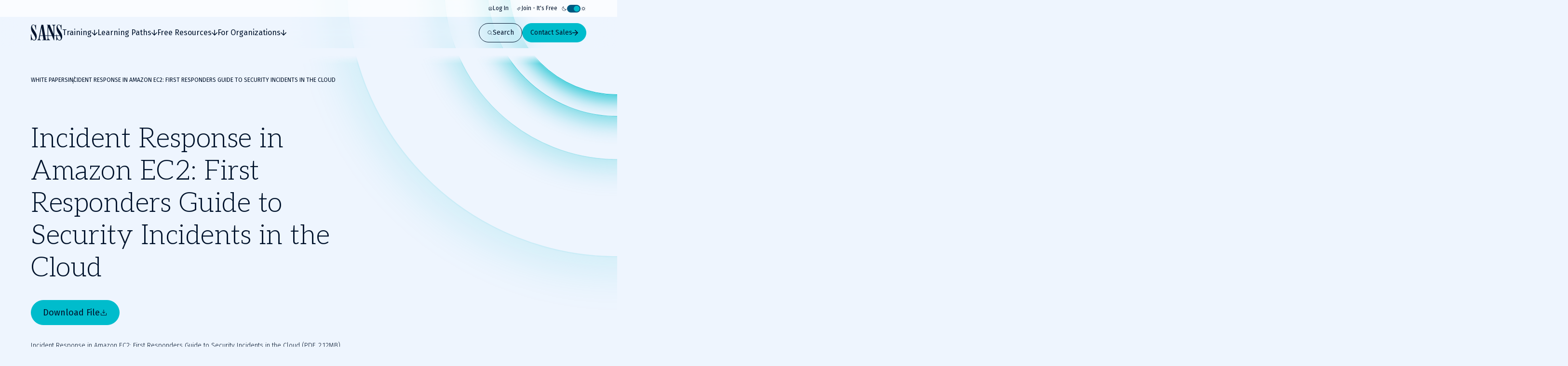

--- FILE ---
content_type: text/html; charset=utf-8
request_url: https://www.sans.org/white-papers/36902
body_size: 41680
content:
<!DOCTYPE html><html data-theme="dark" lang="en-US"><head><meta charSet="utf-8"/><meta name="viewport" content="width=device-width, initial-scale=1"/><link rel="stylesheet" href="/_next/static/css/b535aa7ca67f6316.css" data-precedence="next"/><link rel="stylesheet" href="/_next/static/css/f60c4c18eaea2539.css" data-precedence="next"/><link rel="stylesheet" href="/_next/static/css/10a162551269c449.css" data-precedence="next"/><link rel="stylesheet" href="/_next/static/css/e965edbd63e954e3.css" data-precedence="next"/><link rel="stylesheet" href="/_next/static/css/af60aad62f687494.css" data-precedence="next"/><link rel="preload" as="script" fetchPriority="low" href="/_next/static/chunks/webpack-01e8a05b8d42e857.js"/><script src="/_next/static/chunks/a3e39c5c-9e645912814bf596.js" async=""></script><script src="/_next/static/chunks/6218-0213aa9ed086f2dc.js" async=""></script><script src="/_next/static/chunks/main-app-f46bad600cdbfb8c.js" async=""></script><script src="/_next/static/chunks/0ac02ab0-62864040bdc29293.js" async=""></script><script src="/_next/static/chunks/3811-1b9013713777dc85.js" async=""></script><script src="/_next/static/chunks/9180-8a73f59a122e5111.js" async=""></script><script src="/_next/static/chunks/7794-206598dc1df8cce6.js" async=""></script><script src="/_next/static/chunks/6103-6c72b6502c3307a9.js" async=""></script><script src="/_next/static/chunks/3324-9625e4ba87f90da4.js" async=""></script><script src="/_next/static/chunks/4910-7c16c2544623f85b.js" async=""></script><script src="/_next/static/chunks/9664-a622fa8b052692b6.js" async=""></script><script src="/_next/static/chunks/3479-3e26315874f4c137.js" async=""></script><script src="/_next/static/chunks/7876-c05679eb00368334.js" async=""></script><script src="/_next/static/chunks/2802-45e3c8d057631a7f.js" async=""></script><script src="/_next/static/chunks/app/layout-ec50c96604eab06a.js" async=""></script><script src="/_next/static/chunks/4589-4d264f7ade8ebf7f.js" async=""></script><script src="/_next/static/chunks/9909-bcbd1fc9e1babe4c.js" async=""></script><script src="/_next/static/chunks/app/page-788840661de1da4d.js" async=""></script><script src="/_next/static/chunks/app/error-656542857a4f54f0.js" async=""></script><script src="/_next/static/chunks/9535-4b16bf17ddd7f9a8.js" async=""></script><script src="/_next/static/chunks/1164-8d7d27a397f6c136.js" async=""></script><script src="/_next/static/chunks/3347-c1d54645b3a4ba76.js" async=""></script><script src="/_next/static/chunks/app/%5B...slugs%5D/page-f082fea31874076a.js" async=""></script><link rel="preload" href="https://cdn.optimizely.com/js/28081820005.js" as="script"/><link rel="preload" href="https://www.googletagmanager.com/gtm.js?id=GTM-5T9DW3B" as="script"/><meta name="next-size-adjust" content=""/><title>Incident Response in Amazon EC2: First Responders Guide to Security Incidents in the Cloud</title><meta name="description" content="The Amazon Elastic Compute Cloud (&#x27;EC2&#x27;) is one of the richest and most robust cloud environments...."/><meta name="language" content="en"/><meta property="og:title" content="Incident Response in Amazon EC2: First Responders Guide to Security Incidents in the Cloud"/><meta property="og:description" content="The Amazon Elastic Compute Cloud (&#x27;EC2&#x27;) is one of the richest and most robust cloud environments...."/><meta property="og:site_name" content="SANS Institute"/><meta property="og:type" content="website"/><meta name="twitter:card" content="summary"/><meta name="twitter:site" content="@SANSInstitute"/><meta name="twitter:title" content="Incident Response in Amazon EC2: First Responders Guide to Security Incidents in the Cloud"/><meta name="twitter:description" content="The Amazon Elastic Compute Cloud (&#x27;EC2&#x27;) is one of the richest and most robust cloud environments...."/><link rel="icon" href="/favicon.ico" type="image/x-icon" sizes="48x48"/><link rel="icon" href="/icon1.png?2951f2f1b780f8ac" type="image/png" sizes="96x96"/><script src="/_next/static/chunks/polyfills-42372ed130431b0a.js" noModule=""></script></head><body class="__variable_71459b __variable_5c0054 __variable_9e78df"><div hidden=""><!--$--><!--/$--></div><!--$--><!--/$--><script>((a,b,c,d,e,f,g,h)=>{let i=document.documentElement,j=["light","dark"];function k(b){var c;(Array.isArray(a)?a:[a]).forEach(a=>{let c="class"===a,d=c&&f?e.map(a=>f[a]||a):e;c?(i.classList.remove(...d),i.classList.add(b)):i.setAttribute(a,b)}),c=b,h&&j.includes(c)&&(i.style.colorScheme=c)}if(d)k(d);else try{let a=localStorage.getItem(b)||c,d=g&&"system"===a?window.matchMedia("(prefers-color-scheme: dark)").matches?"dark":"light":a;k(d)}catch(a){}})("data-theme","theme","system",null,["light","dark"],null,true,false)</script><div class="c-skip-links"><ul class="skip-links__list u-container"><li class="skip-links__list-item"><button class="c-button button--tertiary-white skip-links__list-item-button" type="button"><span class="button__label">Skip to main content</span></button></li><li class="skip-links__list-item"><button class="c-button button--tertiary-white skip-links__list-item-button" type="button"><span class="button__label">Go to search</span></button></li><li class="skip-links__list-item"><button class="c-button button--tertiary-white skip-links__list-item-button" type="button"><span class="button__label">Go to footer</span></button></li></ul></div><header class="c-header header--is-visible"><div class="c-topbar"><div class="c-container topbar__container"><nav aria-label="Topbar navigation" class="topbar__nav"><div class="topbar__nav-item"><a class="topbar__nav-item-link" href="/account/login"><svg height="10" width="10"><use href="/icons.svg#login"></use></svg>Log In</a></div><div class="topbar__nav-item"><a class="topbar__nav-item-link" href="/account/create"><svg height="10" width="10"><use href="/icons.svg#new"></use></svg>Join - It&#x27;s Free</a></div></nav><button class="c-theme-switcher" type="button"><svg height="24" width="24" class="theme-switcher__icon"><use href="/icons.svg#moon"></use></svg><span class="sr-only"></span><span class="theme-switcher__toggle"></span><svg height="24" width="24" class="theme-switcher__icon"><use href="/icons.svg#sun"></use></svg></button></div></div><div class="header__wrapper"><div class="c-container header__container"><a aria-disabled="false" aria-label="Go to homepage" href="/"><svg height="33" width="65" class="header__logo"><use href="/icons.svg#logo"></use></svg></a><div class="header__drawer"><div class="c-mobile-drawer-search" role="combobox" aria-expanded="false" aria-haspopup="listbox" aria-labelledby="mobile-drawer-search-label"><form class="mobile-drawer-search__form" noValidate="" role="search" action="" method="GET"><label class="sr-only" for="mobile-drawer-search-input" id="mobile-drawer-search-label">Search</label><div class="c-search-input mobile-drawer-search__input"><input autoCapitalize="none" class="search-input__field" type="search" aria-autocomplete="both" aria-labelledby="mobile-drawer-search-label" id="mobile-drawer-search-input" autoComplete="off" autoCorrect="off" enterKeyHint="search" spellCheck="false" placeholder="What are you looking for?" maxLength="512"/><div class="search-input__buttons"><button class="c-button button--primary button--icon-right button--is-icon-only" type="submit"><div class="c-loading-spinner loading-spinner--size-md button__loader"><div class="loading-spinner__spinner"></div></div><span class="sr-only">Search</span></button></div></div></form><div class="search-results--mobile-drawer"></div></div><div class="c-header-navigation"><div aria-label="Main tab navigation" class="header-navigation__tabs" role="tablist"><button id="header-navigation-tab-0" role="tab" tabindex="0" class="c-button button--tertiary-white button--icon-right button--icon-translate-right header-navigation__tab" aria-controls="header-navigation-tabpanel-0" aria-selected="false" type="button"><svg height="24" width="24" aria-hidden="true" class="button__icon"><use href="/icons.svg#arrow-right-heavy"></use></svg><span class="button__label">Training</span></button><button id="header-navigation-tab-1" role="tab" tabindex="0" class="c-button button--tertiary-white button--icon-right button--icon-translate-right header-navigation__tab" aria-controls="header-navigation-tabpanel-1" aria-selected="false" type="button"><svg height="24" width="24" aria-hidden="true" class="button__icon"><use href="/icons.svg#arrow-right-heavy"></use></svg><span class="button__label">Learning Paths</span></button><button id="header-navigation-tab-2" role="tab" tabindex="0" class="c-button button--tertiary-white button--icon-right button--icon-translate-right header-navigation__tab" aria-controls="header-navigation-tabpanel-2" aria-selected="false" type="button"><svg height="24" width="24" aria-hidden="true" class="button__icon"><use href="/icons.svg#arrow-right-heavy"></use></svg><span class="button__label">Free Resources</span></button><button id="header-navigation-tab-3" role="tab" tabindex="0" class="c-button button--tertiary-white button--icon-right button--icon-translate-right header-navigation__tab" aria-controls="header-navigation-tabpanel-3" aria-selected="false" type="button"><svg height="24" width="24" aria-hidden="true" class="button__icon"><use href="/icons.svg#arrow-right-heavy"></use></svg><span class="button__label">For Organizations</span></button></div><div aria-labelledby="header-navigation-tab-0" id="header-navigation-tab-0" role="tabpanel" class="header-navigation__tabpanel"><div class="u-container header-navigation__tabpanel-container"><button class="c-button button--tertiary-white button--icon-left button--icon-translate-right header-navigation__tabpanel-back-button" type="button"><svg height="24" width="24" aria-hidden="true" class="button__icon"><use href="/icons.svg#arrow-right-heavy"></use></svg><span class="button__label">Back</span></button><a class="header-navigation__tabpanel-link" href="/cyber-security-training-overview">Training</a><div class="c-grid grid--columns-12"><nav aria-label="navigation for: training" class="grid__item grid__item--col-span-12 grid__item--col-span-tablet-8 header-navigation__tabpanel-items"><div class="header-navigation__tabpanel-item-single"><a aria-label="Courses" class="header-navigation__tabpanel-link-container" href="/cybersecurity-courses"><svg height="14" width="14" aria-hidden="true" class="header-navigation__tabpanel-item-single-icon"><use href="/icons.svg#courses-cards-three"></use></svg><div class="header-navigation__tabpanel-item-single-content"><p class="c-text header-navigation__tabpanel-item-single-link">Courses</p><p class="c-text header-navigation__tabpanel-item-single-description">Build cyber prowess with training from renowned experts</p></div></a></div><div class="header-navigation__tabpanel-item-single"><a aria-label="Ways to Train" class="header-navigation__tabpanel-link-container" href="/cyber-security-training-formats"><svg height="14" width="14" aria-hidden="true" class="header-navigation__tabpanel-item-single-icon"><use href="/icons.svg#training"></use></svg><div class="header-navigation__tabpanel-item-single-content"><p class="c-text header-navigation__tabpanel-item-single-link">Ways to Train</p><p class="c-text header-navigation__tabpanel-item-single-description">Multiple training options to best fit your schedule and preferred learning style</p></div></a></div><div class="header-navigation__tabpanel-item-single"><a aria-label="Cyber Ranges" class="header-navigation__tabpanel-link-container" href="/cyber-ranges"><svg height="14" width="14" aria-hidden="true" class="header-navigation__tabpanel-item-single-icon"><use href="/icons.svg#hands-on-solutions"></use></svg><div class="header-navigation__tabpanel-item-single-content"><p class="c-text header-navigation__tabpanel-item-single-link">Cyber Ranges</p><p class="c-text header-navigation__tabpanel-item-single-description">Hands-on training to keep you at the top of your game</p></div></a></div><div class="header-navigation__tabpanel-item-single"><a href="/cyber-security-training-events" aria-label="Training Events &amp; Summits" class="header-navigation__tabpanel-link-container" target="_self"><svg height="14" width="14" aria-hidden="true" class="header-navigation__tabpanel-item-single-icon"><use href="/icons.svg#location"></use></svg><div class="header-navigation__tabpanel-item-single-content"><p class="c-text header-navigation__tabpanel-item-single-link">Training Events &amp; Summits</p><p class="c-text header-navigation__tabpanel-item-single-description">Expert-led training at locations around the world</p></div></a></div><div class="header-navigation__tabpanel-item-single"><a aria-label="Certifications" class="header-navigation__tabpanel-link-container" href="/cyber-security-certifications"><svg height="14" width="14" aria-hidden="true" class="header-navigation__tabpanel-item-single-icon"><use href="/icons.svg#sealcheck-certification"></use></svg><div class="header-navigation__tabpanel-item-single-content"><p class="c-text header-navigation__tabpanel-item-single-link">Certifications</p><p class="c-text header-navigation__tabpanel-item-single-description">Demonstrate cybersecurity expertise with GIAC certifications</p></div></a></div><div class="header-navigation__tabpanel-item-single"><a aria-label="Free Training Events" class="header-navigation__tabpanel-link-container" href="/free-cybersecurity-events"><svg height="14" width="14" aria-hidden="true" class="header-navigation__tabpanel-item-single-icon"><use href="/icons.svg#calendar-check"></use></svg><div class="header-navigation__tabpanel-item-single-content"><p class="c-text header-navigation__tabpanel-item-single-link">Free Training Events</p><p class="c-text header-navigation__tabpanel-item-single-description">Upcoming workshops, webinars and local events
</p></div></a></div><div class="header-navigation__tabpanel-item-single"><a aria-label="Workforce Security and Risk Training " class="header-navigation__tabpanel-link-container" href="/for-organizations/workforce"><svg height="14" width="14" aria-hidden="true" class="header-navigation__tabpanel-item-single-icon"><use href="/icons.svg#shield-workforce"></use></svg><div class="header-navigation__tabpanel-item-single-content"><p class="c-text header-navigation__tabpanel-item-single-link">Workforce Security and Risk Training </p><p class="c-text header-navigation__tabpanel-item-single-description">Harden enterprise security with end-user and role-based training</p></div></a></div><div class="header-navigation__tabpanel-item-single"><a aria-label="Meet Our Instructors" class="header-navigation__tabpanel-link-container" href="/instructors"><svg height="14" width="14" aria-hidden="true" class="header-navigation__tabpanel-item-single-icon"><use href="/icons.svg#user-private-training"></use></svg><div class="header-navigation__tabpanel-item-single-content"><p class="c-text header-navigation__tabpanel-item-single-link">Meet Our Instructors</p><p class="c-text header-navigation__tabpanel-item-single-description">Train with world-class cybersecurity experts who bring real-world expertise to class.</p></div></a></div></nav><div class="grid__item grid__item--col-start-1 grid__item--col-start-tablet-10 grid__item--col-end-13 header-navigation__tabpanel-featured header-navigation__tabpanel-featured--is-card"><div class="header-navigation__tabpanel-card"><div class="header-navigation__tabpanel-card-title"><span class="c-heading heading--is-h6 heading--is-h6-desktop">Featured Course</span><a class="c-button button--tertiary header-navigation__tabpanel-card-button" href="/cyber-security-courses"><span class="button__label">View All Courses</span></a></div><article class="c-course-card course-card--is-default header-navigation__tabpanel-course-card"><div class="course-card__grid"><h3 class="c-heading heading--is-h5 heading--is-h5-desktop course-card__title">SEC595: Applied Data Science and AI/Machine Learning for Cybersecurity Professionals</h3><header class="course-card__header"></header><div class="course-card__labels"><span class="course-card__label-code">SEC595</span><span class="course-card__label-focus-area">Cyber Defense, Artificial Intelligence</span></div><div class="course-card__image-wrapper"><img alt="SEC595: Applied Data Science and AI/Machine Learning for Cybersecurity Professionals" loading="lazy" width="1514" height="792" decoding="async" data-nimg="1" class="course-card__image" style="color:transparent" sizes="100vw, (min-width: 768px) 66vw" srcSet="/_next/image?url=https%3A%2F%2Fimages.contentstack.io%2Fv3%2Fassets%2Fbltabe50a4554f8e97f%2Fblta744d1449d56747e%2F68cc24727ca471dde41357dd%2Fcourse-cards_cyber-defense_SEC595_1514x792.png&amp;w=256&amp;q=75 256w, /_next/image?url=https%3A%2F%2Fimages.contentstack.io%2Fv3%2Fassets%2Fbltabe50a4554f8e97f%2Fblta744d1449d56747e%2F68cc24727ca471dde41357dd%2Fcourse-cards_cyber-defense_SEC595_1514x792.png&amp;w=375&amp;q=75 375w, /_next/image?url=https%3A%2F%2Fimages.contentstack.io%2Fv3%2Fassets%2Fbltabe50a4554f8e97f%2Fblta744d1449d56747e%2F68cc24727ca471dde41357dd%2Fcourse-cards_cyber-defense_SEC595_1514x792.png&amp;w=384&amp;q=75 384w, /_next/image?url=https%3A%2F%2Fimages.contentstack.io%2Fv3%2Fassets%2Fbltabe50a4554f8e97f%2Fblta744d1449d56747e%2F68cc24727ca471dde41357dd%2Fcourse-cards_cyber-defense_SEC595_1514x792.png&amp;w=768&amp;q=75 768w, /_next/image?url=https%3A%2F%2Fimages.contentstack.io%2Fv3%2Fassets%2Fbltabe50a4554f8e97f%2Fblta744d1449d56747e%2F68cc24727ca471dde41357dd%2Fcourse-cards_cyber-defense_SEC595_1514x792.png&amp;w=1024&amp;q=75 1024w, /_next/image?url=https%3A%2F%2Fimages.contentstack.io%2Fv3%2Fassets%2Fbltabe50a4554f8e97f%2Fblta744d1449d56747e%2F68cc24727ca471dde41357dd%2Fcourse-cards_cyber-defense_SEC595_1514x792.png&amp;w=1200&amp;q=75 1200w, /_next/image?url=https%3A%2F%2Fimages.contentstack.io%2Fv3%2Fassets%2Fbltabe50a4554f8e97f%2Fblta744d1449d56747e%2F68cc24727ca471dde41357dd%2Fcourse-cards_cyber-defense_SEC595_1514x792.png&amp;w=1920&amp;q=75 1920w, /_next/image?url=https%3A%2F%2Fimages.contentstack.io%2Fv3%2Fassets%2Fbltabe50a4554f8e97f%2Fblta744d1449d56747e%2F68cc24727ca471dde41357dd%2Fcourse-cards_cyber-defense_SEC595_1514x792.png&amp;w=2560&amp;q=75 2560w, /_next/image?url=https%3A%2F%2Fimages.contentstack.io%2Fv3%2Fassets%2Fbltabe50a4554f8e97f%2Fblta744d1449d56747e%2F68cc24727ca471dde41357dd%2Fcourse-cards_cyber-defense_SEC595_1514x792.png&amp;w=3840&amp;q=75 3840w" src="/_next/image?url=https%3A%2F%2Fimages.contentstack.io%2Fv3%2Fassets%2Fbltabe50a4554f8e97f%2Fblta744d1449d56747e%2F68cc24727ca471dde41357dd%2Fcourse-cards_cyber-defense_SEC595_1514x792.png&amp;w=3840&amp;q=75"/></div><div class="course-card__buttons"><a class="c-button button--secondary button--icon-right button--icon-translate-right" href="/cyber-security-courses/applied-data-science-machine-learning"><svg height="24" width="24" aria-hidden="true" class="button__icon"><use href="/icons.svg#arrow-right-heavy"></use></svg><span class="button__label">View course details</span></a><a class="c-button button--primary button--icon-right button--icon-translate-right" href="/cyber-security-courses/applied-data-science-machine-learning#schedule-pricing"><svg height="24" width="24" aria-hidden="true" class="button__icon"><use href="/icons.svg#arrow-right-heavy"></use></svg><span class="button__label">Register</span></a></div></div></article></div></div></div></div><div class="header-navigation__tabpanel-bottom-bar"><div class="c-container"><span class="c-text header-navigation__tabpanel-bottom-bar-title">Get a Free Hour of SANS Training</span><div class="header-navigation__tabpanel-bottom-bar-wrapper"><p class="c-text header-navigation__tabpanel-bottom-bar-description">Experience SANS training through course previews.</p><a class="c-button button--tertiary button--icon-right button--icon-translate-right header-navigation__tabpanel-bottom-bar-button" href="/course-preview"><svg height="24" width="24" aria-hidden="true" class="button__icon"><use href="/icons.svg#arrow-right-heavy"></use></svg><span class="button__label">Learn More</span></a></div></div></div></div><div aria-labelledby="header-navigation-tab-1" id="header-navigation-tab-1" role="tabpanel" class="header-navigation__tabpanel"><div class="u-container header-navigation__tabpanel-container"><button class="c-button button--tertiary-white button--icon-left button--icon-translate-right header-navigation__tabpanel-back-button" type="button"><svg height="24" width="24" aria-hidden="true" class="button__icon"><use href="/icons.svg#arrow-right-heavy"></use></svg><span class="button__label">Back</span></button><a class="header-navigation__tabpanel-link" href="/learning-paths">Learning Paths</a><div class="c-grid grid--columns-12"><nav aria-label="navigation for: learning paths" class="grid__item grid__item--col-span-12 grid__item--col-span-tablet-8 header-navigation__tabpanel-items"><div class="header-navigation__tabpanel-item-single"><a aria-label="By Focus Area" class="header-navigation__tabpanel-link-container" href="/cybersecurity-focus-areas"><svg height="14" width="14" aria-hidden="true" class="header-navigation__tabpanel-item-single-icon"><use href="/icons.svg#focus"></use></svg><div class="header-navigation__tabpanel-item-single-content"><p class="c-text header-navigation__tabpanel-item-single-link">By Focus Area</p><p class="c-text header-navigation__tabpanel-item-single-description">Chart your path to job-specific training courses</p></div></a></div><div class="header-navigation__tabpanel-item-single"><a aria-label="New to Cyber" class="header-navigation__tabpanel-link-container" href="/mlp/new-to-cyber"><svg height="14" width="14" aria-hidden="true" class="header-navigation__tabpanel-item-single-icon"><use href="/icons.svg#new"></use></svg><div class="header-navigation__tabpanel-item-single-content"><p class="c-text header-navigation__tabpanel-item-single-link">New to Cyber</p><p class="c-text header-navigation__tabpanel-item-single-description">Give your cybersecurity career the right foundation for success</p></div></a></div><div class="header-navigation__tabpanel-item-single"><a aria-label="By Job Role" class="header-navigation__tabpanel-link-container" href="/job-roles"><svg height="14" width="14" aria-hidden="true" class="header-navigation__tabpanel-item-single-icon"><use href="/icons.svg#briefcase-management"></use></svg><div class="header-navigation__tabpanel-item-single-content"><p class="c-text header-navigation__tabpanel-item-single-link">By Job Role</p><p class="c-text header-navigation__tabpanel-item-single-description">Find the courses and certifications that align with our current or desired role</p></div></a></div><div class="header-navigation__tabpanel-item-single"><a aria-label="Leadership" class="header-navigation__tabpanel-link-container" href="/cybersecurity-focus-areas/leadership"><svg height="14" width="14" aria-hidden="true" class="header-navigation__tabpanel-item-single-icon"><use href="/icons.svg#ranking"></use></svg><div class="header-navigation__tabpanel-item-single-content"><p class="c-text header-navigation__tabpanel-item-single-link">Leadership</p><p class="c-text header-navigation__tabpanel-item-single-description">Training designed to help security leaders reduce organizational risk</p></div></a></div><div class="header-navigation__tabpanel-item-single"><a aria-label="By Skills Framework or Directive" class="header-navigation__tabpanel-link-container" href="/frameworks-and-directives"><svg height="14" width="14" aria-hidden="true" class="header-navigation__tabpanel-item-single-icon"><use href="/icons.svg#atom"></use></svg><div class="header-navigation__tabpanel-item-single-content"><p class="c-text header-navigation__tabpanel-item-single-link">By Skills Framework or Directive</p><p class="c-text header-navigation__tabpanel-item-single-description">Explore how SANS courses align with leading cybersecurity skills frameworks including NICE, ECSF and DoD 8140</p></div></a></div><div class="header-navigation__tabpanel-item-single"><a aria-label="Degree and Certificate Programs" class="header-navigation__tabpanel-link-container" href="https://www.sans.edu/"><svg height="14" width="14" aria-hidden="true" class="header-navigation__tabpanel-item-single-icon"><use href="/icons.svg#degree"></use></svg><div class="header-navigation__tabpanel-item-single-content"><p class="c-text header-navigation__tabpanel-item-single-link">Degree and Certificate Programs</p><p class="c-text header-navigation__tabpanel-item-single-description">Gain the skills, certifications, and confidence to launch or advance your cybersecurity career.</p></div></a></div><div class="header-navigation__tabpanel-item-single"><a aria-label="By Skills Roadmap" class="header-navigation__tabpanel-link-container" href="/cyber-security-skills-roadmap"><svg height="14" width="14" aria-hidden="true" class="header-navigation__tabpanel-item-single-icon"><use href="/icons.svg#learning-paths"></use></svg><div class="header-navigation__tabpanel-item-single-content"><p class="c-text header-navigation__tabpanel-item-single-link">By Skills Roadmap</p><p class="c-text header-navigation__tabpanel-item-single-description">Find the right training path based on critical skills</p></div></a></div></nav><div class="grid__item grid__item--col-start-1 grid__item--col-start-tablet-10 grid__item--col-end-13 header-navigation__tabpanel-featured header-navigation__tabpanel-featured--is-card"><div class="header-navigation__tabpanel-card"><div class="header-navigation__tabpanel-card-title"><span class="c-heading heading--is-h6 heading--is-h6-desktop">Featured</span><a class="c-button button--tertiary header-navigation__tabpanel-card-button" href="/cybersecurity-focus-areas"><span class="button__label">View all Focus Areas</span></a></div><div class="c-learning-paths-card learning-parths-card--is-simplified learning-paths-card--is-color-ai header-navigation__tabpanel-learning-path-card"><svg height="24" width="24" class="learning-paths-card__icon"><use href="/icons.svg#related"></use></svg><a class="c-button button--tertiary-white button--icon-right button--icon-translate-right learning-paths-card__cta" href="/cybersecurity-focus-areas/ai"><svg height="24" width="24" aria-hidden="true" class="button__icon"><use href="/icons.svg#arrow-right-heavy"></use></svg><span class="button__label">NEW - AI Security Training</span></a></div></div></div></div></div><div class="header-navigation__tabpanel-bottom-bar"><div class="c-container"><span class="c-text header-navigation__tabpanel-bottom-bar-title">Can&#x27;t find what you are looking for?</span><div class="header-navigation__tabpanel-bottom-bar-wrapper"><p class="c-text header-navigation__tabpanel-bottom-bar-description">Let us help.</p><a class="c-button button--tertiary button--icon-right button--icon-translate-right header-navigation__tabpanel-bottom-bar-button" href="/about/contact"><svg height="24" width="24" aria-hidden="true" class="button__icon"><use href="/icons.svg#arrow-right-heavy"></use></svg><span class="button__label">Contact us</span></a></div></div></div></div><div aria-labelledby="header-navigation-tab-2" id="header-navigation-tab-2" role="tabpanel" class="header-navigation__tabpanel"><div class="u-container header-navigation__tabpanel-container"><button class="c-button button--tertiary-white button--icon-left button--icon-translate-right header-navigation__tabpanel-back-button" type="button"><svg height="24" width="24" aria-hidden="true" class="button__icon"><use href="/icons.svg#arrow-right-heavy"></use></svg><span class="button__label">Back</span></button><a class="header-navigation__tabpanel-link" href="/security-resources">Free Resources</a><div class="c-grid grid--columns-12"><div aria-label="navigation for: free resources" class="grid__item grid__item--col-span-12 grid__item--col-span-tablet-9 header-navigation__tabpanel-items header-navigation__tabpanel-items--is-3-grid"><nav class="header-navigation__tabpanel-item-multiple"><span class="c-text text--is-sm text--is-regular header-navigation__tabpanel-item-multiple-label">Watch &amp; Listen</span><a class="c-button button--unstyled button--icon-right button--icon-translate-right header-navigation__tabpanel-item-multiple-link" href="/webcasts"><svg height="24" width="24" aria-hidden="true" class="button__icon"><use href="/icons.svg#arrow-right-heavy"></use></svg><span class="button__label">Webinars</span></a><a class="c-button button--unstyled button--icon-right button--icon-translate-right header-navigation__tabpanel-item-multiple-link" href="/presentations"><svg height="24" width="24" aria-hidden="true" class="button__icon"><use href="/icons.svg#arrow-right-heavy"></use></svg><span class="button__label">Summit Presentations</span></a><a class="c-button button--unstyled button--icon-right button--icon-translate-right header-navigation__tabpanel-item-multiple-link" href="/podcasts"><svg height="24" width="24" aria-hidden="true" class="button__icon"><use href="/icons.svg#arrow-right-heavy"></use></svg><span class="button__label">Podcasts &amp; Live Streams</span></a><a class="c-button button--tertiary header-navigation__tabpanel-item-multiple-cta" href="/security-resources/watch-and-listen"><span class="button__label">Overview</span></a></nav><nav class="header-navigation__tabpanel-item-multiple"><span class="c-text text--is-sm text--is-regular header-navigation__tabpanel-item-multiple-label">Read</span><a class="c-button button--unstyled button--icon-right button--icon-translate-right header-navigation__tabpanel-item-multiple-link" href="/blog"><svg height="24" width="24" aria-hidden="true" class="button__icon"><use href="/icons.svg#arrow-right-heavy"></use></svg><span class="button__label">Blog</span></a><a class="c-button button--unstyled button--icon-right button--icon-translate-right header-navigation__tabpanel-item-multiple-link" href="/newsletters"><svg height="24" width="24" aria-hidden="true" class="button__icon"><use href="/icons.svg#arrow-right-heavy"></use></svg><span class="button__label">Newsletters</span></a><a href="https://isc.sans.edu/" class="c-button button--unstyled button--icon-right button--icon-translate-right header-navigation__tabpanel-item-multiple-link" target="_blank"><svg height="24" width="24" aria-hidden="true" class="button__icon"><use href="/icons.svg#arrow-right-heavy"></use></svg><span class="button__label">Internet Storm Center</span></a><a class="c-button button--tertiary header-navigation__tabpanel-item-multiple-cta" href="/security-resources/read"><span class="button__label">Overview</span></a></nav><nav class="header-navigation__tabpanel-item-multiple"><span class="c-text text--is-sm text--is-regular header-navigation__tabpanel-item-multiple-label">Download</span><a class="c-button button--unstyled button--icon-right button--icon-translate-right header-navigation__tabpanel-item-multiple-link" href="/tools"><svg height="24" width="24" aria-hidden="true" class="button__icon"><use href="/icons.svg#arrow-right-heavy"></use></svg><span class="button__label">Open Source Tools</span></a><a class="c-button button--unstyled button--icon-right button--icon-translate-right header-navigation__tabpanel-item-multiple-link" href="/posters"><svg height="24" width="24" aria-hidden="true" class="button__icon"><use href="/icons.svg#arrow-right-heavy"></use></svg><span class="button__label">Posters &amp; Cheat Sheets</span></a><a class="c-button button--unstyled button--icon-right button--icon-translate-right header-navigation__tabpanel-item-multiple-link" href="/information-security-policy"><svg height="24" width="24" aria-hidden="true" class="button__icon"><use href="/icons.svg#arrow-right-heavy"></use></svg><span class="button__label">Policy Templates</span></a><a class="c-button button--unstyled button--icon-right button--icon-translate-right header-navigation__tabpanel-item-multiple-link" href="/white-papers"><svg height="24" width="24" aria-hidden="true" class="button__icon"><use href="/icons.svg#arrow-right-heavy"></use></svg><span class="button__label">White Papers</span></a><a class="c-button button--tertiary header-navigation__tabpanel-item-multiple-cta" href="/security-resources/download"><span class="button__label">Overview</span></a></nav></div><div class="grid__item grid__item--col-start-1 grid__item--col-start-tablet-10 grid__item--col-end-13 header-navigation__tabpanel-featured header-navigation__tabpanel-featured--is-items"><div class="header-navigation__tabpanel-item-single"><a aria-label="SANS Community Benefits" class="header-navigation__tabpanel-link-container" href="/member-benefits"><svg height="14" width="14" aria-hidden="true" class="header-navigation__tabpanel-item-single-icon"><use href="/icons.svg#new"></use></svg><div class="header-navigation__tabpanel-item-single-content"><p class="c-text header-navigation__tabpanel-item-single-link">SANS Community Benefits</p><p class="c-text header-navigation__tabpanel-item-single-description">Connect, learn, and share with other cybersecurity professionals</p></div></a></div><div class="header-navigation__tabpanel-item-single"><a aria-label="Customer Case Studies" class="header-navigation__tabpanel-link-container" href="/customer-reviews"><svg height="14" width="14" aria-hidden="true" class="header-navigation__tabpanel-item-single-icon"><use href="/icons.svg#people-3"></use></svg><div class="header-navigation__tabpanel-item-single-content"><p class="c-text header-navigation__tabpanel-item-single-link">Customer Case Studies</p><p class="c-text header-navigation__tabpanel-item-single-description">Discover how organizations and individual cyber practitioners use SANS training and GIAC certifications</p></div></a></div><div class="header-navigation__tabpanel-item-single"><a aria-label="AI Risk &amp; Readiness" class="header-navigation__tabpanel-link-container" href="/mlp/artificial-intelligence"><svg height="14" width="14" aria-hidden="true" class="header-navigation__tabpanel-item-single-icon"><use href="/icons.svg#head"></use></svg><div class="header-navigation__tabpanel-item-single-content"><p class="c-text header-navigation__tabpanel-item-single-link">AI Risk &amp; Readiness</p><p class="c-text header-navigation__tabpanel-item-single-description">Explore expert-driven guidance, training, and tools to help defend against AI-powered threats and adopt AI securely</p></div></a></div></div></div></div><div class="header-navigation__tabpanel-bottom-bar"><div class="c-container"><span class="c-text header-navigation__tabpanel-bottom-bar-title">Join the SANS Community</span><div class="header-navigation__tabpanel-bottom-bar-wrapper"><p class="c-text header-navigation__tabpanel-bottom-bar-description">Become a member for instant access to our free resources.</p><a class="c-button button--tertiary button--icon-right button--icon-translate-right header-navigation__tabpanel-bottom-bar-button" href="/member-benefits"><svg height="24" width="24" aria-hidden="true" class="button__icon"><use href="/icons.svg#arrow-right-heavy"></use></svg><span class="button__label">Sign Up</span></a></div></div></div></div><div aria-labelledby="header-navigation-tab-3" id="header-navigation-tab-3" role="tabpanel" class="header-navigation__tabpanel"><div class="u-container header-navigation__tabpanel-container"><button class="c-button button--tertiary-white button--icon-left button--icon-translate-right header-navigation__tabpanel-back-button" type="button"><svg height="24" width="24" aria-hidden="true" class="button__icon"><use href="/icons.svg#arrow-right-heavy"></use></svg><span class="button__label">Back</span></button><a class="header-navigation__tabpanel-link" href="/for-organizations">For Organizations</a><div class="c-grid grid--columns-12"><div aria-label="navigation for: for organizations" class="grid__item grid__item--col-span-12 grid__item--col-span-tablet-9 header-navigation__tabpanel-items header-navigation__tabpanel-items--is-3-grid"><nav class="header-navigation__tabpanel-item-multiple"><span class="c-text text--is-sm text--is-regular header-navigation__tabpanel-item-multiple-label">Team Development</span><a class="c-button button--unstyled button--icon-right button--icon-translate-right header-navigation__tabpanel-item-multiple-link" href="/for-organizations/team-development/why-partner-with-sans"><svg height="24" width="24" aria-hidden="true" class="button__icon"><use href="/icons.svg#arrow-right-heavy"></use></svg><span class="button__label">Why Partner with SANS</span></a><a class="c-button button--unstyled button--icon-right button--icon-translate-right header-navigation__tabpanel-item-multiple-link" href="/for-organizations/team-development/group-purchasing"><svg height="24" width="24" aria-hidden="true" class="button__icon"><use href="/icons.svg#arrow-right-heavy"></use></svg><span class="button__label">Group Purchases</span></a><a class="c-button button--unstyled button--icon-right button--icon-translate-right header-navigation__tabpanel-item-multiple-link" href="/for-organizations/team-development/cybersecurity-assessments"><svg height="24" width="24" aria-hidden="true" class="button__icon"><use href="/icons.svg#arrow-right-heavy"></use></svg><span class="button__label">Skills &amp; Talent Assessments</span></a><a class="c-button button--unstyled button--icon-right button--icon-translate-right header-navigation__tabpanel-item-multiple-link" href="/for-organizations/team-development/private-training"><svg height="24" width="24" aria-hidden="true" class="button__icon"><use href="/icons.svg#arrow-right-heavy"></use></svg><span class="button__label">Private &amp; Custom Training Programs</span></a><a class="c-button button--tertiary header-navigation__tabpanel-item-multiple-cta" href="/for-organizations/team-development"><span class="button__label">Overview</span></a></nav><nav class="header-navigation__tabpanel-item-multiple"><span class="c-text text--is-sm text--is-regular header-navigation__tabpanel-item-multiple-label">Leadership Development</span><a href="/cyber-security-courses?refinementList%5Bfacets.focusArea%5D%5B0%5D=Cybersecurity%20Leadership" class="c-button button--unstyled button--icon-right button--icon-translate-right header-navigation__tabpanel-item-multiple-link"><svg height="24" width="24" aria-hidden="true" class="button__icon"><use href="/icons.svg#arrow-right-heavy"></use></svg><span class="button__label">Management Courses &amp; Accreditation</span></a><a class="c-button button--unstyled button--icon-right button--icon-translate-right header-navigation__tabpanel-item-multiple-link" href="/cyber-ranges/executive-cybersecurity-exercises"><svg height="24" width="24" aria-hidden="true" class="button__icon"><use href="/icons.svg#arrow-right-heavy"></use></svg><span class="button__label">Cyber Crisis Exercises</span></a><a class="c-button button--unstyled button--icon-right button--icon-translate-right header-navigation__tabpanel-item-multiple-link" href="/for-organizations/ciso-network"><svg height="24" width="24" aria-hidden="true" class="button__icon"><use href="/icons.svg#arrow-right-heavy"></use></svg><span class="button__label">CISO Network</span></a><a class="c-button button--tertiary header-navigation__tabpanel-item-multiple-cta" href="/cybersecurity-focus-areas/leadership"><span class="button__label">Overview</span></a></nav><nav class="header-navigation__tabpanel-item-multiple"><span class="c-text text--is-sm text--is-regular header-navigation__tabpanel-item-multiple-label">Workforce Security &amp; Risk</span><a class="c-button button--unstyled button--icon-right button--icon-translate-right header-navigation__tabpanel-item-multiple-link" href="/for-organizations/workforce/security-awareness-training"><svg height="24" width="24" aria-hidden="true" class="button__icon"><use href="/icons.svg#arrow-right-heavy"></use></svg><span class="button__label">Security Awareness Training</span></a><a class="c-button button--unstyled button--icon-right button--icon-translate-right header-navigation__tabpanel-item-multiple-link" href="/for-organizations/workforce/compliance-training"><svg height="24" width="24" aria-hidden="true" class="button__icon"><use href="/icons.svg#arrow-right-heavy"></use></svg><span class="button__label">Compliance Training</span></a><a class="c-button button--unstyled button--icon-right button--icon-translate-right header-navigation__tabpanel-item-multiple-link" href="/for-organizations/workforce/risk-management"><svg height="24" width="24" aria-hidden="true" class="button__icon"><use href="/icons.svg#arrow-right-heavy"></use></svg><span class="button__label">Risk Management</span></a><a class="c-button button--unstyled button--icon-right button--icon-translate-right header-navigation__tabpanel-item-multiple-link" href="/for-organizations/workforce/services"><svg height="24" width="24" aria-hidden="true" class="button__icon"><use href="/icons.svg#arrow-right-heavy"></use></svg><span class="button__label">Services</span></a><a class="c-button button--unstyled button--icon-right button--icon-translate-right header-navigation__tabpanel-item-multiple-link" href="/for-organizations/workforce/resources"><svg height="24" width="24" aria-hidden="true" class="button__icon"><use href="/icons.svg#arrow-right-heavy"></use></svg><span class="button__label">Resources</span></a><a class="c-button button--tertiary header-navigation__tabpanel-item-multiple-cta" href="/for-organizations/workforce"><span class="button__label">Overview</span></a></nav></div><div class="grid__item grid__item--col-start-1 grid__item--col-start-tablet-10 grid__item--col-end-13 header-navigation__tabpanel-featured header-navigation__tabpanel-featured--is-items"><div class="header-navigation__tabpanel-item-single"><a aria-label="Public Sector" class="header-navigation__tabpanel-link-container" href="/for-organizations/public-sector"><svg height="14" width="14" aria-hidden="true" class="header-navigation__tabpanel-item-single-icon"><use href="/icons.svg#building-office-enterprise"></use></svg><div class="header-navigation__tabpanel-item-single-content"><p class="c-text header-navigation__tabpanel-item-single-link">Public Sector</p><p class="c-text header-navigation__tabpanel-item-single-description">Mission-focused cybersecurity training for government, defense, and education</p></div></a></div><div class="header-navigation__tabpanel-item-single"><a aria-label="Partnerships" class="header-navigation__tabpanel-link-container" href="/partnerships"><svg height="14" width="14" aria-hidden="true" class="header-navigation__tabpanel-item-single-icon"><use href="/icons.svg#people-2"></use></svg><div class="header-navigation__tabpanel-item-single-content"><p class="c-text header-navigation__tabpanel-item-single-link">Partnerships</p><p class="c-text header-navigation__tabpanel-item-single-description">Explore industry-specific programming and customized training solutions</p></div></a></div><div class="header-navigation__tabpanel-item-single"><a aria-label="Sponsorship Opportunities" class="header-navigation__tabpanel-link-container" href="/sponsorship"><svg height="14" width="14" aria-hidden="true" class="header-navigation__tabpanel-item-single-icon"><use href="/icons.svg#info"></use></svg><div class="header-navigation__tabpanel-item-single-content"><p class="c-text header-navigation__tabpanel-item-single-link">Sponsorship Opportunities</p><p class="c-text header-navigation__tabpanel-item-single-description">Sponsor a SANS event or research paper</p></div></a></div></div></div></div><div class="header-navigation__tabpanel-bottom-bar"><div class="c-container"><span class="c-text header-navigation__tabpanel-bottom-bar-title">Interested in developing a training plan to fit your organization’s needs?</span><div class="header-navigation__tabpanel-bottom-bar-wrapper"><p class="c-text header-navigation__tabpanel-bottom-bar-description">We&#x27;re here to help.</p><a class="c-button button--tertiary button--icon-right button--icon-translate-right header-navigation__tabpanel-bottom-bar-button" href="/about/contact"><svg height="24" width="24" aria-hidden="true" class="button__icon"><use href="/icons.svg#arrow-right-heavy"></use></svg><span class="button__label">Contact Us</span></a></div></div></div></div></div><a class="c-button button--primary button--icon-right button--icon-translate-right header__button" target="_top" href="/about/contact#connect-with-a-training-advisor"><svg height="24" width="24" aria-hidden="true" class="button__icon"><use href="/icons.svg#arrow-right-heavy"></use></svg><span class="button__label">Contact Sales</span></a><div class="c-topbar header__drawer-topbar"><div class="c-container topbar__container"><nav aria-label="Topbar navigation" class="topbar__nav"><div class="topbar__nav-item"><a class="topbar__nav-item-link" href="/account/login"><svg height="10" width="10"><use href="/icons.svg#login"></use></svg>Log In</a></div><div class="topbar__nav-item"><a class="topbar__nav-item-link" href="/account/create"><svg height="10" width="10"><use href="/icons.svg#new"></use></svg>Join - It&#x27;s Free</a></div></nav><button class="c-theme-switcher" type="button"><svg height="24" width="24" class="theme-switcher__icon"><use href="/icons.svg#moon"></use></svg><span class="sr-only"></span><span class="theme-switcher__toggle"></span><svg height="24" width="24" class="theme-switcher__icon"><use href="/icons.svg#sun"></use></svg></button></div></div></div><button class="c-button button--tertiary-white button--icon-right header__button-modal" type="button"><svg height="24" width="24" aria-hidden="true" class="button__icon"><use href="/icons.svg#menu"></use></svg><span class="button__label">Menu</span></button><div class="header__buttons"><div id="search"><button class="c-button button--secondary button--icon-left header__button" aria-label="Open search" type="button"><svg height="24" width="24" aria-hidden="true" class="button__icon"><use href="/icons.svg#search"></use></svg><span class="button__label">Search</span></button><div class="desktop-header-search__modal" role="combobox" aria-expanded="false" aria-haspopup="listbox" aria-labelledby="desktop-header-search-label"><div class="desktop-header-search__input-wrapper"><div class="c-container desktop-header-search__input-container"><form class="desktop-header-search__form" noValidate="" role="search" action="" method="GET"><label class="sr-only" for="desktop-header-search-input" id="desktop-header-search-label">Search</label><input class="desktop-header-search__input" aria-autocomplete="both" aria-labelledby="desktop-header-search-label" id="desktop-header-search-input" autoComplete="off" autoCorrect="off" autoCapitalize="none" enterKeyHint="search" spellCheck="false" placeholder="What are you looking for?" maxLength="512" type="search" name="query"/><button class="c-button button--unstyled button--icon-right button--is-icon-only desktop-header-search__close-button" aria-label="Close" type="reset"><svg height="24" width="24" aria-hidden="true" class="button__icon"><use href="/icons.svg#close"></use></svg></button></form></div></div><div class="desktop-header-search__panel"></div></div></div><a class="c-button button--primary button--icon-right button--icon-translate-right header__button" target="_top" href="/about/contact#connect-with-a-training-advisor"><svg height="24" width="24" aria-hidden="true" class="button__icon"><use href="/icons.svg#arrow-right-heavy"></use></svg><span class="button__label">Contact Sales</span></a></div></div></div></header><main id="main"><div class="c-animate-in slide-in-from-bottom c-default-hero c-download-hero"><div class="c-container default-hero__grid"><script type="application/ld+json">{"@context":"https://schema.org","@type":"BreadcrumbList","itemListElement":[{"@type":"ListItem","position":1,"item":"https://www.sans.org/white-papers","name":"White Papers"},{"@type":"ListItem","position":2,"item":"https://www.sans.org/white-papers/36902","name":"Incident Response in Amazon EC2: First Responders Guide to Security Incidents in the Cloud"}]}</script><nav aria-label="Breadcrumbs" class="c-breadcrumbs default-hero__breadcrumbs"><ol class="breadcrumbs__list"><li class="breadcrumbs__list-item"><a class="breadcrumbs__list-item-link" href="/white-papers">White Papers</a></li><li class="breadcrumbs__list-item breadcrumbs__list-item--is-active"><span aria-current="page" class="breadcrumbs__list-item-link">Incident Response in Amazon EC2: First Responders Guide to Security Incidents in the Cloud</span></li></ol><a class="c-button button--tertiary-white button--icon-left button--icon-translate-right breadcrumbs__button" href="/white-papers"><svg height="24" width="24" aria-hidden="true" class="button__icon"><use href="/icons.svg#arrow-right-heavy"></use></svg><span class="button__label">Previous level</span></a></nav><div class="default-hero__content"><h1 class="c-heading default-hero__title">Incident Response in Amazon EC2: First Responders Guide to Security Incidents in the Cloud</h1><div class="download-hero__buttons"><a aria-disabled="false" class="c-button button--primary button--icon-right button--size-large download-hero__button" href="https://sansorg.egnyte.com/dl/MbVTXtpGF7Vj" target="_blank"><svg height="24" width="24" aria-hidden="true" class="button__icon"><use href="/icons.svg#download"></use></svg><span class="button__label">Download File</span></a></div><div class="default-hero__details"><span class="default-hero__detail">Incident Response in Amazon EC2: First Responders Guide to Security Incidents in the Cloud (PDF, 2.12MB)</span><span class="default-hero__detail">Published: 21 Apr, 2016</span></div><div class="default-hero__author"><span class="default-hero__author-title">Created by:</span><div class="default-hero__author-wrapper"><div class="default-hero__author-images"><div class="default-hero__author-icon"><svg height="24" width="24"><use href="/icons.svg#login"></use></svg></div></div><div class="default-hero__author-names-wrapper"><span class="default-hero__author-names">Tom Arnold</span></div></div></div><div class="default-hero__share"><div class="c-social-share"><h3 class="social-share__title">Share</h3><div class="social-share__buttons"><a class="c-button button--unstyled social-share__button" href="" rel="noopener" target="_blank"><span class="button__label"><span class="sr-only">Share on X</span><svg height="16" width="16" class="social-share__icon"><use href="/icons.svg#x"></use></svg></span></a><a class="c-button button--unstyled social-share__button" href="" rel="noopener" target="_blank"><span class="button__label"><span class="sr-only">Share on linkedin</span><svg height="16" width="16" class="social-share__icon"><use href="/icons.svg#linkedin"></use></svg></span></a><a class="c-button button--unstyled social-share__button" href="" rel="noopener" target="_blank"><span class="button__label"><span class="sr-only">Share on facebook</span><svg height="16" width="16" class="social-share__icon"><use href="/icons.svg#facebook"></use></svg></span></a><button class="c-button button--unstyled social-share__button" type="button"><span class="button__label"><span class="sr-only">Copy link</span><svg height="16" width="16" class="social-share__icon"><use href="/icons.svg#link"></use></svg></span></button></div></div></div></div><div class="c-background-rings default-hero__background-rings"><div class="background-rings__ring background-rings__ring--default"></div><div class="background-rings__ring background-rings__ring--default"></div><div class="background-rings__ring background-rings__ring--default"></div><div class="background-rings__ring background-rings__ring--default"></div></div></div></div><div class="c-stacked-wrapper stacked-wrapper--has-spacing-top u-bg-color-surface-primary"><div class="c-animate-in slide-in-from-bottom generic-content-block__wrapper"><div class="c-grid c-generic-content-block grid--has-container grid--columns-12"><div class="generic-content-block__grid-item generic-content-block__grid-item--is-aligned-center"><div class="c-rich-text generic-content-block__rich-text"><p>The Amazon Elastic Compute Cloud (&#x27;EC2&#x27;) is one of the richest and most robust cloud environments. The full list of services gives the cottage entrepreneur the computing power and Internet presence of a Fortune 500 company. Although Amazon&#x27;s environment is very robust, humans are still a part of building and fielding the application, running on EC2; as such, a fully secure environment can hardly be assured. The likelihood of significant flaws in the applications, or configurations of the systems, opens the risk of a security breach or compromise that will require a security incident response. This paper examines the steps that a first responder should take in response to a detected security incident within Amazon EC2. Forensic examination as covered in FOR408 begins with a trusted, scientific acquisition of evidence to support the analysis and examination process. If a first responder blunders the impact can destroy important evidence; drive the attack to ground; and, leave their environment exposed. This paper is NOT a full discussion on the steps a forensic investigator should take in analyzing the incident; rather the focus is on the immediate action that an Amazon EC2 subscriber should prepare to take in advance of the forensic cavalry arriving on scene.</p></div></div></div></div><div class="c-container c-card-grid card-grid--is-featured-free-resources card-grid__headline--is-load-more"><div class="c-animate-in slide-in-from-bottom card-grid__headline-wrapper"><div class="c-grid c-headline card-grid__headline grid--columns-6 grid--columns-tablet-12"><div class="grid__item grid__item--col-span-6 grid__item--col-span-tablet-9 headline__content"><div class="headline__title-wrapper"><h2 class="c-heading heading--is-h3 heading--is-h3-desktop headline__title">Additional resources</h2></div></div></div></div><div class="c-grid card-grid__grid card-grid__grid--3-columns grid--columns-12"><div><div class="c-animate-in slide-in-from-bottom card-grid__item-wrapper"><a class="c-resource-card" href="/white-papers/digital-forensics-incident-response-cloud-addressing-gcp-challenges"><h3 class="c-heading heading--is-h5 heading--is-h5-desktop resource-card__title">Digital Forensics and Incident Response in the Cloud: Addressing GCP Challenges</h3><small class="resource-card__meta"><span class="resource-card__resource">Whitepaper</span><span class="resource-card__meta-divider"></span><span class="resource-card__subtitle">Digital Forensics and Incident Response</span></small><ul class="resource-card__data-list"><li class="resource-card__data-list-item"><svg height="16" width="16" class="resource-card__data-list-item-icon"><use href="/icons.svg#calendar"></use></svg><span class="resource-card__data-list-item-label">16 Jan 2026</span></li></ul></a></div></div><div><div class="c-animate-in slide-in-from-bottom card-grid__item-wrapper"><a class="c-resource-card" href="/white-papers/inside-five-most-dangerous-new-attack-techniques"><h3 class="c-heading heading--is-h5 heading--is-h5-desktop resource-card__title">Inside the Five Most Dangerous New Attack Techniques</h3><small class="resource-card__meta"><span class="resource-card__resource">Whitepaper</span><span class="resource-card__meta-divider"></span><span class="resource-card__subtitle">Cloud Security, Digital Forensics and Incident Response, Cybersecurity Leadership, Artificial Intelligence, Industrial Control Systems Security</span></small><ul class="resource-card__data-list"><li class="resource-card__data-list-item"><svg height="16" width="16" class="resource-card__data-list-item-icon"><use href="/icons.svg#calendar"></use></svg><span class="resource-card__data-list-item-label">8 Dec 2025</span></li><li class="resource-card__data-list-item"><svg height="16" width="16" class="resource-card__data-list-item-icon"><use href="/icons.svg#instructors"></use></svg><span class="resource-card__data-list-item-label">Heather Barnhart, Rob T. Lee, Joshua Wright, Tim Conway</span></li></ul></a></div></div><div><div class="c-animate-in slide-in-from-bottom card-grid__item-wrapper"><a class="c-resource-card" href="/white-papers/measuring-malware-obfuscation-evaluating-cnn-based-detection-real-world-resilience"><h3 class="c-heading heading--is-h5 heading--is-h5-desktop resource-card__title">Measuring Malware Obfuscation: Evaluating CNN- Based Detection for Real-World Resilience</h3><small class="resource-card__meta"><span class="resource-card__resource">Whitepaper</span><span class="resource-card__meta-divider"></span><span class="resource-card__subtitle">Digital Forensics and Incident Response</span></small><ul class="resource-card__data-list"><li class="resource-card__data-list-item"><svg height="16" width="16" class="resource-card__data-list-item-icon"><use href="/icons.svg#calendar"></use></svg><span class="resource-card__data-list-item-label">19 Nov 2025</span></li></ul></a></div></div><div><div class="c-animate-in slide-in-from-bottom card-grid__item-wrapper"><a class="c-resource-card" href="/white-papers/scrutinizing-web-based-llm-private-browsing-mode-analysis-memory-artifacts-privacy-implications"><h3 class="c-heading heading--is-h5 heading--is-h5-desktop resource-card__title">Scrutinizing A Web-Based LLM in Private Browsing Mode: An Analysis of Memory Artifacts and Privacy Implications</h3><small class="resource-card__meta"><span class="resource-card__resource">Whitepaper</span><span class="resource-card__meta-divider"></span><span class="resource-card__subtitle">Digital Forensics and Incident Response</span></small><ul class="resource-card__data-list"><li class="resource-card__data-list-item"><svg height="16" width="16" class="resource-card__data-list-item-icon"><use href="/icons.svg#calendar"></use></svg><span class="resource-card__data-list-item-label">7 Nov 2025</span></li></ul></a></div></div><div><div class="c-animate-in slide-in-from-bottom card-grid__item-wrapper"><a class="c-resource-card" href="/white-papers/adversary-aware-ioc-retention-analyzing-time-live-patterns-threat-actor-attribution"><h3 class="c-heading heading--is-h5 heading--is-h5-desktop resource-card__title">Adversary-Aware IOC Retention: Analyzing Time-to-Live Patterns by Threat Actor Attribution</h3><small class="resource-card__meta"><span class="resource-card__resource">Whitepaper</span><span class="resource-card__meta-divider"></span><span class="resource-card__subtitle">Digital Forensics and Incident Response</span></small><ul class="resource-card__data-list"><li class="resource-card__data-list-item"><svg height="16" width="16" class="resource-card__data-list-item-icon"><use href="/icons.svg#calendar"></use></svg><span class="resource-card__data-list-item-label">23 Oct 2025</span></li></ul></a></div></div><div><div class="c-animate-in slide-in-from-bottom card-grid__item-wrapper"><a class="c-resource-card" href="/white-papers/breaking-time-methods-artifacts-forensic-detection-timestomping-fat32-ext3-ext4-file-systems"><h3 class="c-heading heading--is-h5 heading--is-h5-desktop resource-card__title">Breaking Time: Methods, Artifacts, and Forensic Detection of Timestomping on FAT32, Ext3, and Ext4 File Systems</h3><small class="resource-card__meta"><span class="resource-card__resource">Whitepaper</span><span class="resource-card__meta-divider"></span><span class="resource-card__subtitle">Digital Forensics and Incident Response</span></small><ul class="resource-card__data-list"><li class="resource-card__data-list-item"><svg height="16" width="16" class="resource-card__data-list-item-icon"><use href="/icons.svg#calendar"></use></svg><span class="resource-card__data-list-item-label">23 Oct 2025</span></li></ul></a></div></div></div><div class="c-animate-in slide-in-from-bottom"><div class="card-grid__load-more-button-container"><button class="c-button button--tertiary button--icon-right card-grid__load-more-button"><svg height="24" width="24" aria-hidden="true" class="button__icon"><use href="/icons.svg#arrow-right-heavy"></use></svg><span class="button__label">Show all</span></button></div></div></div><div class="c-animate-in slide-in-from-bottom"><div class="c-grid c-carousel carousel--is-fullwidth grid--has-container grid--columns-12"><div class="grid__item carousel__title"><h2 class="c-heading heading--is-h3-desktop" id="heading-_R_1t5fiv4pb_">Related courses</h2></div><div aria-atomic="true" aria-labelledby="heading-_R_1t5fiv4pb_" aria-live="polite" aria-roledescription="carousel" class="carousel__root" role="region"><div class="grid__item carousel__grid-item-slider"><div class="carousel__base" style="--slides-per-view:1;--slides-per-view-desktop:3;--slides-per-view-tablet:2"><ul class="carousel__container"><li class="carousel__slide"><span class="sr-only">Slide 1 of 15</span><article class="c-course-card course-card--is-default"><div class="course-card__grid"><h3 class="c-heading heading--is-h5 heading--is-h5-desktop course-card__title">FOR589: Cybercrime Investigations</h3><header class="course-card__header"><span class="course-card__header-skill-level">Intermediate</span></header><div class="course-card__labels"><span class="course-card__label-code">FOR589</span><span class="course-card__label-focus-area">Digital Forensics and Incident Response</span></div><div class="course-card__image-wrapper"><img alt="FOR589: Cybercrime Intelligence" loading="lazy" width="500" height="500" decoding="async" data-nimg="1" class="course-card__image course-card__image--is-color-digital-forensics-and-incident-response" style="color:transparent" sizes="100vw, (min-width: 768px) 66vw" srcSet="/_next/image?url=https%3A%2F%2Fimages.contentstack.io%2Fv3%2Fassets%2Fbltabe50a4554f8e97f%2Fblt9422b88972061a12%2F67f7ea9228116babfb971fe4%2Fcourse_social_FOR589_1514_x_792.png&amp;w=256&amp;q=75 256w, /_next/image?url=https%3A%2F%2Fimages.contentstack.io%2Fv3%2Fassets%2Fbltabe50a4554f8e97f%2Fblt9422b88972061a12%2F67f7ea9228116babfb971fe4%2Fcourse_social_FOR589_1514_x_792.png&amp;w=375&amp;q=75 375w, /_next/image?url=https%3A%2F%2Fimages.contentstack.io%2Fv3%2Fassets%2Fbltabe50a4554f8e97f%2Fblt9422b88972061a12%2F67f7ea9228116babfb971fe4%2Fcourse_social_FOR589_1514_x_792.png&amp;w=384&amp;q=75 384w, /_next/image?url=https%3A%2F%2Fimages.contentstack.io%2Fv3%2Fassets%2Fbltabe50a4554f8e97f%2Fblt9422b88972061a12%2F67f7ea9228116babfb971fe4%2Fcourse_social_FOR589_1514_x_792.png&amp;w=768&amp;q=75 768w, /_next/image?url=https%3A%2F%2Fimages.contentstack.io%2Fv3%2Fassets%2Fbltabe50a4554f8e97f%2Fblt9422b88972061a12%2F67f7ea9228116babfb971fe4%2Fcourse_social_FOR589_1514_x_792.png&amp;w=1024&amp;q=75 1024w, /_next/image?url=https%3A%2F%2Fimages.contentstack.io%2Fv3%2Fassets%2Fbltabe50a4554f8e97f%2Fblt9422b88972061a12%2F67f7ea9228116babfb971fe4%2Fcourse_social_FOR589_1514_x_792.png&amp;w=1200&amp;q=75 1200w, /_next/image?url=https%3A%2F%2Fimages.contentstack.io%2Fv3%2Fassets%2Fbltabe50a4554f8e97f%2Fblt9422b88972061a12%2F67f7ea9228116babfb971fe4%2Fcourse_social_FOR589_1514_x_792.png&amp;w=1920&amp;q=75 1920w, /_next/image?url=https%3A%2F%2Fimages.contentstack.io%2Fv3%2Fassets%2Fbltabe50a4554f8e97f%2Fblt9422b88972061a12%2F67f7ea9228116babfb971fe4%2Fcourse_social_FOR589_1514_x_792.png&amp;w=2560&amp;q=75 2560w, /_next/image?url=https%3A%2F%2Fimages.contentstack.io%2Fv3%2Fassets%2Fbltabe50a4554f8e97f%2Fblt9422b88972061a12%2F67f7ea9228116babfb971fe4%2Fcourse_social_FOR589_1514_x_792.png&amp;w=3840&amp;q=75 3840w" src="/_next/image?url=https%3A%2F%2Fimages.contentstack.io%2Fv3%2Fassets%2Fbltabe50a4554f8e97f%2Fblt9422b88972061a12%2F67f7ea9228116babfb971fe4%2Fcourse_social_FOR589_1514_x_792.png&amp;w=3840&amp;q=75"/><svg height="56" width="56" class="course-card__logo-icon"><use href="/icons.svg#courses-digital-forensics-and-incident-response"></use></svg></div><div class="course-card__body"><div class="course-card__course-details"><ul class="c-detail-list course-card__detail-list course-card__detail-list--is-tablet-and-up"><li class="detail-list__list-item"><svg height="24" width="24" class="detail-list__list-item-icon"><use href="/icons.svg#calendar"></use></svg> <!-- -->5 Days (Instructor-Led)<!-- --> </li><li class="detail-list__list-item"><svg height="24" width="24" class="detail-list__list-item-icon"><use href="/icons.svg#time"></use></svg> <!-- -->30 CPEs / 30 Hours (Self-Paced)<!-- --> </li><li class="detail-list__list-item"><svg height="24" width="24" class="detail-list__list-item-icon"><use href="/icons.svg#workshops"></use></svg> <!-- -->Labs: 20 Hands-On Labs<!-- --> </li></ul><div class="c-accordion accordion--small course-card__quick-view-accordion" data-orientation="vertical"><div class="accordion__outline-wrapper"><div data-state="closed" data-orientation="vertical" class="accordion__item"><h4 class="accordion__header"><button type="button" aria-controls="radix-_R_1kq2rt5fiv4pb_" aria-expanded="false" data-state="closed" data-orientation="vertical" id="radix-_R_kq2rt5fiv4pb_" class="accordion__trigger" data-radix-collection-item="">Quick view<svg height="16" width="16" class="accordion__chevron"><use href="/icons.svg#chevron"></use></svg></button></h4><div data-state="closed" id="radix-_R_1kq2rt5fiv4pb_" hidden="" role="region" aria-labelledby="radix-_R_kq2rt5fiv4pb_" data-orientation="vertical" class="accordion__content" style="--radix-accordion-content-height:var(--radix-collapsible-content-height);--radix-accordion-content-width:var(--radix-collapsible-content-width)"></div></div></div></div></div></div><div class="course-card__buttons"><a class="c-button button--secondary button--icon-right button--icon-translate-right" href="/cyber-security-courses/cybercrime-investigations"><svg height="24" width="24" aria-hidden="true" class="button__icon"><use href="/icons.svg#arrow-right-heavy"></use></svg><span class="button__label">View course details</span></a><a class="c-button button--primary button--icon-right button--icon-translate-right" href="/cyber-security-courses/cybercrime-investigations#schedule-pricing"><svg height="24" width="24" aria-hidden="true" class="button__icon"><use href="/icons.svg#arrow-right-heavy"></use></svg><span class="button__label">Register</span></a></div></div></article></li><li class="carousel__slide"><span class="sr-only">Slide 2 of 15</span><article class="c-course-card course-card--is-default"><div class="course-card__grid"><h3 class="c-heading heading--is-h5 heading--is-h5-desktop course-card__title">FOR585: Smartphone Forensic Analysis In-Depth</h3><header class="course-card__header"><span class="c-tag tag--lightgreen"><span class="tag__text">Major Updates</span></span><span class="course-card__header-skill-level">Essentials</span></header><div class="course-card__labels"><span class="course-card__label-code">FOR585</span><span class="course-card__label-focus-area">Digital Forensics and Incident Response</span></div><div class="course-card__image-wrapper"><img alt="FOR585: Smartphone Forensic Analysis In-Depth" loading="lazy" width="500" height="500" decoding="async" data-nimg="1" class="course-card__image course-card__image--is-color-digital-forensics-and-incident-response" style="color:transparent" sizes="100vw, (min-width: 768px) 66vw" srcSet="/_next/image?url=https%3A%2F%2Fimages.contentstack.io%2Fv3%2Fassets%2Fbltabe50a4554f8e97f%2Fblt6114b179dd2cac05%2F67f7ea78990fe5ae1e1f5d42%2Fcourse_social_FOR585_1514_x_792.png&amp;w=256&amp;q=75 256w, /_next/image?url=https%3A%2F%2Fimages.contentstack.io%2Fv3%2Fassets%2Fbltabe50a4554f8e97f%2Fblt6114b179dd2cac05%2F67f7ea78990fe5ae1e1f5d42%2Fcourse_social_FOR585_1514_x_792.png&amp;w=375&amp;q=75 375w, /_next/image?url=https%3A%2F%2Fimages.contentstack.io%2Fv3%2Fassets%2Fbltabe50a4554f8e97f%2Fblt6114b179dd2cac05%2F67f7ea78990fe5ae1e1f5d42%2Fcourse_social_FOR585_1514_x_792.png&amp;w=384&amp;q=75 384w, /_next/image?url=https%3A%2F%2Fimages.contentstack.io%2Fv3%2Fassets%2Fbltabe50a4554f8e97f%2Fblt6114b179dd2cac05%2F67f7ea78990fe5ae1e1f5d42%2Fcourse_social_FOR585_1514_x_792.png&amp;w=768&amp;q=75 768w, /_next/image?url=https%3A%2F%2Fimages.contentstack.io%2Fv3%2Fassets%2Fbltabe50a4554f8e97f%2Fblt6114b179dd2cac05%2F67f7ea78990fe5ae1e1f5d42%2Fcourse_social_FOR585_1514_x_792.png&amp;w=1024&amp;q=75 1024w, /_next/image?url=https%3A%2F%2Fimages.contentstack.io%2Fv3%2Fassets%2Fbltabe50a4554f8e97f%2Fblt6114b179dd2cac05%2F67f7ea78990fe5ae1e1f5d42%2Fcourse_social_FOR585_1514_x_792.png&amp;w=1200&amp;q=75 1200w, /_next/image?url=https%3A%2F%2Fimages.contentstack.io%2Fv3%2Fassets%2Fbltabe50a4554f8e97f%2Fblt6114b179dd2cac05%2F67f7ea78990fe5ae1e1f5d42%2Fcourse_social_FOR585_1514_x_792.png&amp;w=1920&amp;q=75 1920w, /_next/image?url=https%3A%2F%2Fimages.contentstack.io%2Fv3%2Fassets%2Fbltabe50a4554f8e97f%2Fblt6114b179dd2cac05%2F67f7ea78990fe5ae1e1f5d42%2Fcourse_social_FOR585_1514_x_792.png&amp;w=2560&amp;q=75 2560w, /_next/image?url=https%3A%2F%2Fimages.contentstack.io%2Fv3%2Fassets%2Fbltabe50a4554f8e97f%2Fblt6114b179dd2cac05%2F67f7ea78990fe5ae1e1f5d42%2Fcourse_social_FOR585_1514_x_792.png&amp;w=3840&amp;q=75 3840w" src="/_next/image?url=https%3A%2F%2Fimages.contentstack.io%2Fv3%2Fassets%2Fbltabe50a4554f8e97f%2Fblt6114b179dd2cac05%2F67f7ea78990fe5ae1e1f5d42%2Fcourse_social_FOR585_1514_x_792.png&amp;w=3840&amp;q=75"/><svg height="56" width="56" class="course-card__logo-icon"><use href="/icons.svg#courses-digital-forensics-and-incident-response"></use></svg></div><div class="course-card__body"><div class="course-card__course-details"><ul class="c-detail-list course-card__detail-list course-card__detail-list--is-tablet-and-up"><li class="detail-list__list-item"><svg height="24" width="24" class="detail-list__list-item-icon"><use href="/icons.svg#sealcheck-certification"></use></svg> <!-- -->GIAC Advanced Smartphone Forensics (GASF)<!-- --> </li><li class="detail-list__list-item"><svg height="24" width="24" class="detail-list__list-item-icon"><use href="/icons.svg#calendar"></use></svg> <!-- -->6 Days (Instructor-Led)<!-- --> </li><li class="detail-list__list-item"><svg height="24" width="24" class="detail-list__list-item-icon"><use href="/icons.svg#time"></use></svg> <!-- -->36 CPEs / 36 Hours (Self-Paced)<!-- --> </li><li class="detail-list__list-item"><svg height="24" width="24" class="detail-list__list-item-icon"><use href="/icons.svg#workshops"></use></svg> <!-- -->Labs: 22 Hands-On Labs<!-- --> </li></ul><div class="c-accordion accordion--small course-card__quick-view-accordion" data-orientation="vertical"><div class="accordion__outline-wrapper"><div data-state="closed" data-orientation="vertical" class="accordion__item"><h4 class="accordion__header"><button type="button" aria-controls="radix-_R_1kq4rt5fiv4pb_" aria-expanded="false" data-state="closed" data-orientation="vertical" id="radix-_R_kq4rt5fiv4pb_" class="accordion__trigger" data-radix-collection-item="">Quick view<svg height="16" width="16" class="accordion__chevron"><use href="/icons.svg#chevron"></use></svg></button></h4><div data-state="closed" id="radix-_R_1kq4rt5fiv4pb_" hidden="" role="region" aria-labelledby="radix-_R_kq4rt5fiv4pb_" data-orientation="vertical" class="accordion__content" style="--radix-accordion-content-height:var(--radix-collapsible-content-height);--radix-accordion-content-width:var(--radix-collapsible-content-width)"></div></div></div></div></div></div><div class="course-card__buttons"><a class="c-button button--secondary button--icon-right button--icon-translate-right" href="/cyber-security-courses/advanced-smartphone-mobile-device-forensics"><svg height="24" width="24" aria-hidden="true" class="button__icon"><use href="/icons.svg#arrow-right-heavy"></use></svg><span class="button__label">View course details</span></a><a class="c-button button--primary button--icon-right button--icon-translate-right" href="/cyber-security-courses/advanced-smartphone-mobile-device-forensics#schedule-pricing"><svg height="24" width="24" aria-hidden="true" class="button__icon"><use href="/icons.svg#arrow-right-heavy"></use></svg><span class="button__label">Register</span></a></div></div></article></li><li class="carousel__slide"><span class="sr-only">Slide 3 of 15</span><article class="c-course-card course-card--is-default"><div class="course-card__grid"><h3 class="c-heading heading--is-h5 heading--is-h5-desktop course-card__title">FOR608: Enterprise-Class Incident Response &amp; Threat Hunting</h3><header class="course-card__header"><span class="course-card__header-skill-level">Intermediate</span></header><div class="course-card__labels"><span class="course-card__label-code">FOR608</span><span class="course-card__label-focus-area">Digital Forensics and Incident Response</span></div><div class="course-card__image-wrapper"><img alt="FOR608: Enterprise-Class Incident Response &amp; Threat Hunting" loading="lazy" width="500" height="500" decoding="async" data-nimg="1" class="course-card__image course-card__image--is-color-digital-forensics-and-incident-response" style="color:transparent" sizes="100vw, (min-width: 768px) 66vw" srcSet="/_next/image?url=https%3A%2F%2Fimages.contentstack.io%2Fv3%2Fassets%2Fbltabe50a4554f8e97f%2Fblt44c466c638d363cf%2F67f7ea8ec4dd09c96c7501de%2Fcourse_social_FOR608_1514_x_792.png&amp;w=256&amp;q=75 256w, /_next/image?url=https%3A%2F%2Fimages.contentstack.io%2Fv3%2Fassets%2Fbltabe50a4554f8e97f%2Fblt44c466c638d363cf%2F67f7ea8ec4dd09c96c7501de%2Fcourse_social_FOR608_1514_x_792.png&amp;w=375&amp;q=75 375w, /_next/image?url=https%3A%2F%2Fimages.contentstack.io%2Fv3%2Fassets%2Fbltabe50a4554f8e97f%2Fblt44c466c638d363cf%2F67f7ea8ec4dd09c96c7501de%2Fcourse_social_FOR608_1514_x_792.png&amp;w=384&amp;q=75 384w, /_next/image?url=https%3A%2F%2Fimages.contentstack.io%2Fv3%2Fassets%2Fbltabe50a4554f8e97f%2Fblt44c466c638d363cf%2F67f7ea8ec4dd09c96c7501de%2Fcourse_social_FOR608_1514_x_792.png&amp;w=768&amp;q=75 768w, /_next/image?url=https%3A%2F%2Fimages.contentstack.io%2Fv3%2Fassets%2Fbltabe50a4554f8e97f%2Fblt44c466c638d363cf%2F67f7ea8ec4dd09c96c7501de%2Fcourse_social_FOR608_1514_x_792.png&amp;w=1024&amp;q=75 1024w, /_next/image?url=https%3A%2F%2Fimages.contentstack.io%2Fv3%2Fassets%2Fbltabe50a4554f8e97f%2Fblt44c466c638d363cf%2F67f7ea8ec4dd09c96c7501de%2Fcourse_social_FOR608_1514_x_792.png&amp;w=1200&amp;q=75 1200w, /_next/image?url=https%3A%2F%2Fimages.contentstack.io%2Fv3%2Fassets%2Fbltabe50a4554f8e97f%2Fblt44c466c638d363cf%2F67f7ea8ec4dd09c96c7501de%2Fcourse_social_FOR608_1514_x_792.png&amp;w=1920&amp;q=75 1920w, /_next/image?url=https%3A%2F%2Fimages.contentstack.io%2Fv3%2Fassets%2Fbltabe50a4554f8e97f%2Fblt44c466c638d363cf%2F67f7ea8ec4dd09c96c7501de%2Fcourse_social_FOR608_1514_x_792.png&amp;w=2560&amp;q=75 2560w, /_next/image?url=https%3A%2F%2Fimages.contentstack.io%2Fv3%2Fassets%2Fbltabe50a4554f8e97f%2Fblt44c466c638d363cf%2F67f7ea8ec4dd09c96c7501de%2Fcourse_social_FOR608_1514_x_792.png&amp;w=3840&amp;q=75 3840w" src="/_next/image?url=https%3A%2F%2Fimages.contentstack.io%2Fv3%2Fassets%2Fbltabe50a4554f8e97f%2Fblt44c466c638d363cf%2F67f7ea8ec4dd09c96c7501de%2Fcourse_social_FOR608_1514_x_792.png&amp;w=3840&amp;q=75"/><svg height="56" width="56" class="course-card__logo-icon"><use href="/icons.svg#courses-digital-forensics-and-incident-response"></use></svg></div><div class="course-card__body"><div class="course-card__course-details"><ul class="c-detail-list course-card__detail-list course-card__detail-list--is-tablet-and-up"><li class="detail-list__list-item"><svg height="24" width="24" class="detail-list__list-item-icon"><use href="/icons.svg#sealcheck-certification"></use></svg> <!-- -->GIAC Enterprise Incident Responder (GEIR)<!-- --> </li><li class="detail-list__list-item"><svg height="24" width="24" class="detail-list__list-item-icon"><use href="/icons.svg#calendar"></use></svg> <!-- -->6 Days (Instructor-Led)<!-- --> </li><li class="detail-list__list-item"><svg height="24" width="24" class="detail-list__list-item-icon"><use href="/icons.svg#time"></use></svg> <!-- -->36 CPEs / 36 Hours (Self-Paced)<!-- --> </li><li class="detail-list__list-item"><svg height="24" width="24" class="detail-list__list-item-icon"><use href="/icons.svg#workshops"></use></svg> <!-- -->Labs: 20 Hands-On Labs<!-- --> </li></ul><div class="c-accordion accordion--small course-card__quick-view-accordion" data-orientation="vertical"><div class="accordion__outline-wrapper"><div data-state="closed" data-orientation="vertical" class="accordion__item"><h4 class="accordion__header"><button type="button" aria-controls="radix-_R_1kq6rt5fiv4pb_" aria-expanded="false" data-state="closed" data-orientation="vertical" id="radix-_R_kq6rt5fiv4pb_" class="accordion__trigger" data-radix-collection-item="">Quick view<svg height="16" width="16" class="accordion__chevron"><use href="/icons.svg#chevron"></use></svg></button></h4><div data-state="closed" id="radix-_R_1kq6rt5fiv4pb_" hidden="" role="region" aria-labelledby="radix-_R_kq6rt5fiv4pb_" data-orientation="vertical" class="accordion__content" style="--radix-accordion-content-height:var(--radix-collapsible-content-height);--radix-accordion-content-width:var(--radix-collapsible-content-width)"></div></div></div></div></div></div><div class="course-card__buttons"><a class="c-button button--secondary button--icon-right button--icon-translate-right" href="/cyber-security-courses/enterprise-incident-response-threat-hunting"><svg height="24" width="24" aria-hidden="true" class="button__icon"><use href="/icons.svg#arrow-right-heavy"></use></svg><span class="button__label">View course details</span></a><a class="c-button button--primary button--icon-right button--icon-translate-right" href="/cyber-security-courses/enterprise-incident-response-threat-hunting#schedule-pricing"><svg height="24" width="24" aria-hidden="true" class="button__icon"><use href="/icons.svg#arrow-right-heavy"></use></svg><span class="button__label">Register</span></a></div></div></article></li><li class="carousel__slide"><span class="sr-only">Slide 4 of 15</span><article class="c-course-card course-card--is-default"><div class="course-card__grid"><h3 class="c-heading heading--is-h5 heading--is-h5-desktop course-card__title">FOR518: Mac and iOS Forensic Analysis and Incident Response</h3><header class="course-card__header"><span class="c-tag tag--lightgreen"><span class="tag__text">updated</span></span><span class="course-card__header-skill-level">Intermediate</span></header><div class="course-card__labels"><span class="course-card__label-code">FOR518</span><span class="course-card__label-focus-area">Digital Forensics and Incident Response</span></div><div class="course-card__image-wrapper"><img alt="FOR518: Mac and iOS Forensic Analysis and Incident Response" loading="lazy" width="500" height="500" decoding="async" data-nimg="1" class="course-card__image course-card__image--is-color-digital-forensics-and-incident-response" style="color:transparent" sizes="100vw, (min-width: 768px) 66vw" srcSet="/_next/image?url=https%3A%2F%2Fimages.contentstack.io%2Fv3%2Fassets%2Fbltabe50a4554f8e97f%2Fbltd581cee7e22a2297%2F67f7ea746481d479e38d2e97%2Fcourse_social_FOR518_1514_x_792.png&amp;w=256&amp;q=75 256w, /_next/image?url=https%3A%2F%2Fimages.contentstack.io%2Fv3%2Fassets%2Fbltabe50a4554f8e97f%2Fbltd581cee7e22a2297%2F67f7ea746481d479e38d2e97%2Fcourse_social_FOR518_1514_x_792.png&amp;w=375&amp;q=75 375w, /_next/image?url=https%3A%2F%2Fimages.contentstack.io%2Fv3%2Fassets%2Fbltabe50a4554f8e97f%2Fbltd581cee7e22a2297%2F67f7ea746481d479e38d2e97%2Fcourse_social_FOR518_1514_x_792.png&amp;w=384&amp;q=75 384w, /_next/image?url=https%3A%2F%2Fimages.contentstack.io%2Fv3%2Fassets%2Fbltabe50a4554f8e97f%2Fbltd581cee7e22a2297%2F67f7ea746481d479e38d2e97%2Fcourse_social_FOR518_1514_x_792.png&amp;w=768&amp;q=75 768w, /_next/image?url=https%3A%2F%2Fimages.contentstack.io%2Fv3%2Fassets%2Fbltabe50a4554f8e97f%2Fbltd581cee7e22a2297%2F67f7ea746481d479e38d2e97%2Fcourse_social_FOR518_1514_x_792.png&amp;w=1024&amp;q=75 1024w, /_next/image?url=https%3A%2F%2Fimages.contentstack.io%2Fv3%2Fassets%2Fbltabe50a4554f8e97f%2Fbltd581cee7e22a2297%2F67f7ea746481d479e38d2e97%2Fcourse_social_FOR518_1514_x_792.png&amp;w=1200&amp;q=75 1200w, /_next/image?url=https%3A%2F%2Fimages.contentstack.io%2Fv3%2Fassets%2Fbltabe50a4554f8e97f%2Fbltd581cee7e22a2297%2F67f7ea746481d479e38d2e97%2Fcourse_social_FOR518_1514_x_792.png&amp;w=1920&amp;q=75 1920w, /_next/image?url=https%3A%2F%2Fimages.contentstack.io%2Fv3%2Fassets%2Fbltabe50a4554f8e97f%2Fbltd581cee7e22a2297%2F67f7ea746481d479e38d2e97%2Fcourse_social_FOR518_1514_x_792.png&amp;w=2560&amp;q=75 2560w, /_next/image?url=https%3A%2F%2Fimages.contentstack.io%2Fv3%2Fassets%2Fbltabe50a4554f8e97f%2Fbltd581cee7e22a2297%2F67f7ea746481d479e38d2e97%2Fcourse_social_FOR518_1514_x_792.png&amp;w=3840&amp;q=75 3840w" src="/_next/image?url=https%3A%2F%2Fimages.contentstack.io%2Fv3%2Fassets%2Fbltabe50a4554f8e97f%2Fbltd581cee7e22a2297%2F67f7ea746481d479e38d2e97%2Fcourse_social_FOR518_1514_x_792.png&amp;w=3840&amp;q=75"/><svg height="56" width="56" class="course-card__logo-icon"><use href="/icons.svg#courses-digital-forensics-and-incident-response"></use></svg></div><div class="course-card__body"><div class="course-card__course-details"><ul class="c-detail-list course-card__detail-list course-card__detail-list--is-tablet-and-up"><li class="detail-list__list-item"><svg height="24" width="24" class="detail-list__list-item-icon"><use href="/icons.svg#sealcheck-certification"></use></svg> <!-- -->GIAC iOS and macOS Examiner (GIME)<!-- --> </li><li class="detail-list__list-item"><svg height="24" width="24" class="detail-list__list-item-icon"><use href="/icons.svg#calendar"></use></svg> <!-- -->6 Days (Instructor-Led)<!-- --> </li><li class="detail-list__list-item"><svg height="24" width="24" class="detail-list__list-item-icon"><use href="/icons.svg#time"></use></svg> <!-- -->36 CPEs / 36 Hours (Self-Paced)<!-- --> </li><li class="detail-list__list-item"><svg height="24" width="24" class="detail-list__list-item-icon"><use href="/icons.svg#workshops"></use></svg> <!-- -->Labs: 23 Hands-On Labs<!-- --> </li></ul><div class="c-accordion accordion--small course-card__quick-view-accordion" data-orientation="vertical"><div class="accordion__outline-wrapper"><div data-state="closed" data-orientation="vertical" class="accordion__item"><h4 class="accordion__header"><button type="button" aria-controls="radix-_R_1kq8rt5fiv4pb_" aria-expanded="false" data-state="closed" data-orientation="vertical" id="radix-_R_kq8rt5fiv4pb_" class="accordion__trigger" data-radix-collection-item="">Quick view<svg height="16" width="16" class="accordion__chevron"><use href="/icons.svg#chevron"></use></svg></button></h4><div data-state="closed" id="radix-_R_1kq8rt5fiv4pb_" hidden="" role="region" aria-labelledby="radix-_R_kq8rt5fiv4pb_" data-orientation="vertical" class="accordion__content" style="--radix-accordion-content-height:var(--radix-collapsible-content-height);--radix-accordion-content-width:var(--radix-collapsible-content-width)"></div></div></div></div></div></div><div class="course-card__buttons"><a class="c-button button--secondary button--icon-right button--icon-translate-right" href="/cyber-security-courses/mac-and-ios-forensic-analysis-and-incident-response"><svg height="24" width="24" aria-hidden="true" class="button__icon"><use href="/icons.svg#arrow-right-heavy"></use></svg><span class="button__label">View course details</span></a><a class="c-button button--primary button--icon-right button--icon-translate-right" href="/cyber-security-courses/mac-and-ios-forensic-analysis-and-incident-response#schedule-pricing"><svg height="24" width="24" aria-hidden="true" class="button__icon"><use href="/icons.svg#arrow-right-heavy"></use></svg><span class="button__label">Register</span></a></div></div></article></li><li class="carousel__slide"><span class="sr-only">Slide 5 of 15</span><article class="c-course-card course-card--is-default"><div class="course-card__grid"><h3 class="c-heading heading--is-h5 heading--is-h5-desktop course-card__title">FOR508: Advanced Incident Response, Threat Hunting, and Digital Forensics</h3><header class="course-card__header"><span class="c-tag tag--lightgreen"><span class="tag__text">updated</span></span><span class="course-card__header-skill-level">Intermediate</span></header><div class="course-card__labels"><span class="course-card__label-code">FOR508</span><span class="course-card__label-focus-area">Digital Forensics and Incident Response</span></div><div class="course-card__image-wrapper"><img alt="FOR508: Advanced Incident Response, Threat Hunting, and Digital Forensics" loading="lazy" width="500" height="500" decoding="async" data-nimg="1" class="course-card__image course-card__image--is-color-digital-forensics-and-incident-response" style="color:transparent" sizes="100vw, (min-width: 768px) 66vw" srcSet="/_next/image?url=https%3A%2F%2Fimages.contentstack.io%2Fv3%2Fassets%2Fbltabe50a4554f8e97f%2Fblt5979fe9404326821%2F67f7ea7453db7b3c3022622a%2Fcourse_social_FOR508_1514_x_792.png&amp;w=256&amp;q=75 256w, /_next/image?url=https%3A%2F%2Fimages.contentstack.io%2Fv3%2Fassets%2Fbltabe50a4554f8e97f%2Fblt5979fe9404326821%2F67f7ea7453db7b3c3022622a%2Fcourse_social_FOR508_1514_x_792.png&amp;w=375&amp;q=75 375w, /_next/image?url=https%3A%2F%2Fimages.contentstack.io%2Fv3%2Fassets%2Fbltabe50a4554f8e97f%2Fblt5979fe9404326821%2F67f7ea7453db7b3c3022622a%2Fcourse_social_FOR508_1514_x_792.png&amp;w=384&amp;q=75 384w, /_next/image?url=https%3A%2F%2Fimages.contentstack.io%2Fv3%2Fassets%2Fbltabe50a4554f8e97f%2Fblt5979fe9404326821%2F67f7ea7453db7b3c3022622a%2Fcourse_social_FOR508_1514_x_792.png&amp;w=768&amp;q=75 768w, /_next/image?url=https%3A%2F%2Fimages.contentstack.io%2Fv3%2Fassets%2Fbltabe50a4554f8e97f%2Fblt5979fe9404326821%2F67f7ea7453db7b3c3022622a%2Fcourse_social_FOR508_1514_x_792.png&amp;w=1024&amp;q=75 1024w, /_next/image?url=https%3A%2F%2Fimages.contentstack.io%2Fv3%2Fassets%2Fbltabe50a4554f8e97f%2Fblt5979fe9404326821%2F67f7ea7453db7b3c3022622a%2Fcourse_social_FOR508_1514_x_792.png&amp;w=1200&amp;q=75 1200w, /_next/image?url=https%3A%2F%2Fimages.contentstack.io%2Fv3%2Fassets%2Fbltabe50a4554f8e97f%2Fblt5979fe9404326821%2F67f7ea7453db7b3c3022622a%2Fcourse_social_FOR508_1514_x_792.png&amp;w=1920&amp;q=75 1920w, /_next/image?url=https%3A%2F%2Fimages.contentstack.io%2Fv3%2Fassets%2Fbltabe50a4554f8e97f%2Fblt5979fe9404326821%2F67f7ea7453db7b3c3022622a%2Fcourse_social_FOR508_1514_x_792.png&amp;w=2560&amp;q=75 2560w, /_next/image?url=https%3A%2F%2Fimages.contentstack.io%2Fv3%2Fassets%2Fbltabe50a4554f8e97f%2Fblt5979fe9404326821%2F67f7ea7453db7b3c3022622a%2Fcourse_social_FOR508_1514_x_792.png&amp;w=3840&amp;q=75 3840w" src="/_next/image?url=https%3A%2F%2Fimages.contentstack.io%2Fv3%2Fassets%2Fbltabe50a4554f8e97f%2Fblt5979fe9404326821%2F67f7ea7453db7b3c3022622a%2Fcourse_social_FOR508_1514_x_792.png&amp;w=3840&amp;q=75"/><svg height="56" width="56" class="course-card__logo-icon"><use href="/icons.svg#courses-digital-forensics-and-incident-response"></use></svg></div><div class="course-card__body"><div class="course-card__course-details"><ul class="c-detail-list course-card__detail-list course-card__detail-list--is-tablet-and-up"><li class="detail-list__list-item"><svg height="24" width="24" class="detail-list__list-item-icon"><use href="/icons.svg#sealcheck-certification"></use></svg> <!-- -->GIAC Certified Forensic Analyst (GCFA)<!-- --> </li><li class="detail-list__list-item"><svg height="24" width="24" class="detail-list__list-item-icon"><use href="/icons.svg#calendar"></use></svg> <!-- -->6 Days (Instructor-Led)<!-- --> </li><li class="detail-list__list-item"><svg height="24" width="24" class="detail-list__list-item-icon"><use href="/icons.svg#time"></use></svg> <!-- -->36 CPEs / 36 Hours (Self-Paced)<!-- --> </li><li class="detail-list__list-item"><svg height="24" width="24" class="detail-list__list-item-icon"><use href="/icons.svg#workshops"></use></svg> <!-- -->Labs: 35 Hands-On Labs<!-- --> </li></ul><div class="c-accordion accordion--small course-card__quick-view-accordion" data-orientation="vertical"><div class="accordion__outline-wrapper"><div data-state="closed" data-orientation="vertical" class="accordion__item"><h4 class="accordion__header"><button type="button" aria-controls="radix-_R_1kqart5fiv4pb_" aria-expanded="false" data-state="closed" data-orientation="vertical" id="radix-_R_kqart5fiv4pb_" class="accordion__trigger" data-radix-collection-item="">Quick view<svg height="16" width="16" class="accordion__chevron"><use href="/icons.svg#chevron"></use></svg></button></h4><div data-state="closed" id="radix-_R_1kqart5fiv4pb_" hidden="" role="region" aria-labelledby="radix-_R_kqart5fiv4pb_" data-orientation="vertical" class="accordion__content" style="--radix-accordion-content-height:var(--radix-collapsible-content-height);--radix-accordion-content-width:var(--radix-collapsible-content-width)"></div></div></div></div></div></div><div class="course-card__buttons"><a class="c-button button--secondary button--icon-right button--icon-translate-right" href="/cyber-security-courses/advanced-incident-response-threat-hunting-training"><svg height="24" width="24" aria-hidden="true" class="button__icon"><use href="/icons.svg#arrow-right-heavy"></use></svg><span class="button__label">View course details</span></a><a class="c-button button--primary button--icon-right button--icon-translate-right" href="/cyber-security-courses/advanced-incident-response-threat-hunting-training#schedule-pricing"><svg height="24" width="24" aria-hidden="true" class="button__icon"><use href="/icons.svg#arrow-right-heavy"></use></svg><span class="button__label">Register</span></a></div></div></article></li><li class="carousel__slide"><span class="sr-only">Slide 6 of 15</span><article class="c-course-card course-card--is-default"><div class="course-card__grid"><h3 class="c-heading heading--is-h5 heading--is-h5-desktop course-card__title">FOR610: Reverse-Engineering Malware: Malware Analysis Tools and Techniques</h3><header class="course-card__header"><span class="course-card__header-skill-level">Advanced</span></header><div class="course-card__labels"><span class="course-card__label-code">FOR610</span><span class="course-card__label-focus-area">Digital Forensics and Incident Response</span></div><div class="course-card__image-wrapper"><img alt="FOR610: Reverse-Engineering Malware: Malware Analysis Tools and Techniques" loading="lazy" width="500" height="500" decoding="async" data-nimg="1" class="course-card__image course-card__image--is-color-digital-forensics-and-incident-response" style="color:transparent" sizes="100vw, (min-width: 768px) 66vw" srcSet="/_next/image?url=https%3A%2F%2Fimages.contentstack.io%2Fv3%2Fassets%2Fbltabe50a4554f8e97f%2Fblta38256d4408bae54%2F67f7ea76c4dd09921b7501da%2Fcourse_social_FOR610_1514_x_792.png&amp;w=256&amp;q=75 256w, /_next/image?url=https%3A%2F%2Fimages.contentstack.io%2Fv3%2Fassets%2Fbltabe50a4554f8e97f%2Fblta38256d4408bae54%2F67f7ea76c4dd09921b7501da%2Fcourse_social_FOR610_1514_x_792.png&amp;w=375&amp;q=75 375w, /_next/image?url=https%3A%2F%2Fimages.contentstack.io%2Fv3%2Fassets%2Fbltabe50a4554f8e97f%2Fblta38256d4408bae54%2F67f7ea76c4dd09921b7501da%2Fcourse_social_FOR610_1514_x_792.png&amp;w=384&amp;q=75 384w, /_next/image?url=https%3A%2F%2Fimages.contentstack.io%2Fv3%2Fassets%2Fbltabe50a4554f8e97f%2Fblta38256d4408bae54%2F67f7ea76c4dd09921b7501da%2Fcourse_social_FOR610_1514_x_792.png&amp;w=768&amp;q=75 768w, /_next/image?url=https%3A%2F%2Fimages.contentstack.io%2Fv3%2Fassets%2Fbltabe50a4554f8e97f%2Fblta38256d4408bae54%2F67f7ea76c4dd09921b7501da%2Fcourse_social_FOR610_1514_x_792.png&amp;w=1024&amp;q=75 1024w, /_next/image?url=https%3A%2F%2Fimages.contentstack.io%2Fv3%2Fassets%2Fbltabe50a4554f8e97f%2Fblta38256d4408bae54%2F67f7ea76c4dd09921b7501da%2Fcourse_social_FOR610_1514_x_792.png&amp;w=1200&amp;q=75 1200w, /_next/image?url=https%3A%2F%2Fimages.contentstack.io%2Fv3%2Fassets%2Fbltabe50a4554f8e97f%2Fblta38256d4408bae54%2F67f7ea76c4dd09921b7501da%2Fcourse_social_FOR610_1514_x_792.png&amp;w=1920&amp;q=75 1920w, /_next/image?url=https%3A%2F%2Fimages.contentstack.io%2Fv3%2Fassets%2Fbltabe50a4554f8e97f%2Fblta38256d4408bae54%2F67f7ea76c4dd09921b7501da%2Fcourse_social_FOR610_1514_x_792.png&amp;w=2560&amp;q=75 2560w, /_next/image?url=https%3A%2F%2Fimages.contentstack.io%2Fv3%2Fassets%2Fbltabe50a4554f8e97f%2Fblta38256d4408bae54%2F67f7ea76c4dd09921b7501da%2Fcourse_social_FOR610_1514_x_792.png&amp;w=3840&amp;q=75 3840w" src="/_next/image?url=https%3A%2F%2Fimages.contentstack.io%2Fv3%2Fassets%2Fbltabe50a4554f8e97f%2Fblta38256d4408bae54%2F67f7ea76c4dd09921b7501da%2Fcourse_social_FOR610_1514_x_792.png&amp;w=3840&amp;q=75"/><svg height="56" width="56" class="course-card__logo-icon"><use href="/icons.svg#courses-digital-forensics-and-incident-response"></use></svg></div><div class="course-card__body"><div class="course-card__course-details"><ul class="c-detail-list course-card__detail-list course-card__detail-list--is-tablet-and-up"><li class="detail-list__list-item"><svg height="24" width="24" class="detail-list__list-item-icon"><use href="/icons.svg#sealcheck-certification"></use></svg> <!-- -->GIAC Reverse Engineering Malware (GREM)<!-- --> </li><li class="detail-list__list-item"><svg height="24" width="24" class="detail-list__list-item-icon"><use href="/icons.svg#calendar"></use></svg> <!-- -->6 Days (Instructor-Led)<!-- --> </li><li class="detail-list__list-item"><svg height="24" width="24" class="detail-list__list-item-icon"><use href="/icons.svg#time"></use></svg> <!-- -->36 CPEs / 36 Hours (Self-Paced)<!-- --> </li><li class="detail-list__list-item"><svg height="24" width="24" class="detail-list__list-item-icon"><use href="/icons.svg#workshops"></use></svg> <!-- -->Labs: 48 Hands-On Labs<!-- --> </li></ul><div class="c-accordion accordion--small course-card__quick-view-accordion" data-orientation="vertical"><div class="accordion__outline-wrapper"><div data-state="closed" data-orientation="vertical" class="accordion__item"><h4 class="accordion__header"><button type="button" aria-controls="radix-_R_1kqcrt5fiv4pb_" aria-expanded="false" data-state="closed" data-orientation="vertical" id="radix-_R_kqcrt5fiv4pb_" class="accordion__trigger" data-radix-collection-item="">Quick view<svg height="16" width="16" class="accordion__chevron"><use href="/icons.svg#chevron"></use></svg></button></h4><div data-state="closed" id="radix-_R_1kqcrt5fiv4pb_" hidden="" role="region" aria-labelledby="radix-_R_kqcrt5fiv4pb_" data-orientation="vertical" class="accordion__content" style="--radix-accordion-content-height:var(--radix-collapsible-content-height);--radix-accordion-content-width:var(--radix-collapsible-content-width)"></div></div></div></div></div></div><div class="course-card__buttons"><a class="c-button button--secondary button--icon-right button--icon-translate-right" href="/cyber-security-courses/reverse-engineering-malware-malware-analysis-tools-techniques"><svg height="24" width="24" aria-hidden="true" class="button__icon"><use href="/icons.svg#arrow-right-heavy"></use></svg><span class="button__label">View course details</span></a><a class="c-button button--primary button--icon-right button--icon-translate-right" href="/cyber-security-courses/reverse-engineering-malware-malware-analysis-tools-techniques#schedule-pricing"><svg height="24" width="24" aria-hidden="true" class="button__icon"><use href="/icons.svg#arrow-right-heavy"></use></svg><span class="button__label">Register</span></a></div></div></article></li><li class="carousel__slide"><span class="sr-only">Slide 7 of 15</span><article class="c-course-card course-card--is-default"><div class="course-card__grid"><h3 class="c-heading heading--is-h5 heading--is-h5-desktop course-card__title">FOR578: Cyber Threat Intelligence</h3><header class="course-card__header"><span class="course-card__header-skill-level">Intermediate</span></header><div class="course-card__labels"><span class="course-card__label-code">FOR578</span><span class="course-card__label-focus-area">Digital Forensics and Incident Response</span></div><div class="course-card__image-wrapper"><img alt="FOR578: Cyber Threat Intelligence" loading="lazy" width="500" height="500" decoding="async" data-nimg="1" class="course-card__image course-card__image--is-color-digital-forensics-and-incident-response" style="color:transparent" sizes="100vw, (min-width: 768px) 66vw" srcSet="/_next/image?url=https%3A%2F%2Fimages.contentstack.io%2Fv3%2Fassets%2Fbltabe50a4554f8e97f%2Fbltdc84c6c6dc104bdb%2F67f7ea7f6481d47da68d2e9b%2Fcourse_social_FOR578_1514_x_792.png&amp;w=256&amp;q=75 256w, /_next/image?url=https%3A%2F%2Fimages.contentstack.io%2Fv3%2Fassets%2Fbltabe50a4554f8e97f%2Fbltdc84c6c6dc104bdb%2F67f7ea7f6481d47da68d2e9b%2Fcourse_social_FOR578_1514_x_792.png&amp;w=375&amp;q=75 375w, /_next/image?url=https%3A%2F%2Fimages.contentstack.io%2Fv3%2Fassets%2Fbltabe50a4554f8e97f%2Fbltdc84c6c6dc104bdb%2F67f7ea7f6481d47da68d2e9b%2Fcourse_social_FOR578_1514_x_792.png&amp;w=384&amp;q=75 384w, /_next/image?url=https%3A%2F%2Fimages.contentstack.io%2Fv3%2Fassets%2Fbltabe50a4554f8e97f%2Fbltdc84c6c6dc104bdb%2F67f7ea7f6481d47da68d2e9b%2Fcourse_social_FOR578_1514_x_792.png&amp;w=768&amp;q=75 768w, /_next/image?url=https%3A%2F%2Fimages.contentstack.io%2Fv3%2Fassets%2Fbltabe50a4554f8e97f%2Fbltdc84c6c6dc104bdb%2F67f7ea7f6481d47da68d2e9b%2Fcourse_social_FOR578_1514_x_792.png&amp;w=1024&amp;q=75 1024w, /_next/image?url=https%3A%2F%2Fimages.contentstack.io%2Fv3%2Fassets%2Fbltabe50a4554f8e97f%2Fbltdc84c6c6dc104bdb%2F67f7ea7f6481d47da68d2e9b%2Fcourse_social_FOR578_1514_x_792.png&amp;w=1200&amp;q=75 1200w, /_next/image?url=https%3A%2F%2Fimages.contentstack.io%2Fv3%2Fassets%2Fbltabe50a4554f8e97f%2Fbltdc84c6c6dc104bdb%2F67f7ea7f6481d47da68d2e9b%2Fcourse_social_FOR578_1514_x_792.png&amp;w=1920&amp;q=75 1920w, /_next/image?url=https%3A%2F%2Fimages.contentstack.io%2Fv3%2Fassets%2Fbltabe50a4554f8e97f%2Fbltdc84c6c6dc104bdb%2F67f7ea7f6481d47da68d2e9b%2Fcourse_social_FOR578_1514_x_792.png&amp;w=2560&amp;q=75 2560w, /_next/image?url=https%3A%2F%2Fimages.contentstack.io%2Fv3%2Fassets%2Fbltabe50a4554f8e97f%2Fbltdc84c6c6dc104bdb%2F67f7ea7f6481d47da68d2e9b%2Fcourse_social_FOR578_1514_x_792.png&amp;w=3840&amp;q=75 3840w" src="/_next/image?url=https%3A%2F%2Fimages.contentstack.io%2Fv3%2Fassets%2Fbltabe50a4554f8e97f%2Fbltdc84c6c6dc104bdb%2F67f7ea7f6481d47da68d2e9b%2Fcourse_social_FOR578_1514_x_792.png&amp;w=3840&amp;q=75"/><svg height="56" width="56" class="course-card__logo-icon"><use href="/icons.svg#courses-digital-forensics-and-incident-response"></use></svg></div><div class="course-card__body"><div class="course-card__course-details"><ul class="c-detail-list course-card__detail-list course-card__detail-list--is-tablet-and-up"><li class="detail-list__list-item"><svg height="24" width="24" class="detail-list__list-item-icon"><use href="/icons.svg#sealcheck-certification"></use></svg> <!-- -->GIAC Cyber Threat Intelligence (GCTI)<!-- --> </li><li class="detail-list__list-item"><svg height="24" width="24" class="detail-list__list-item-icon"><use href="/icons.svg#calendar"></use></svg> <!-- -->6 Days (Instructor-Led)<!-- --> </li><li class="detail-list__list-item"><svg height="24" width="24" class="detail-list__list-item-icon"><use href="/icons.svg#time"></use></svg> <!-- -->36 CPEs / 36 Hours (Self-Paced)<!-- --> </li><li class="detail-list__list-item"><svg height="24" width="24" class="detail-list__list-item-icon"><use href="/icons.svg#workshops"></use></svg> <!-- -->Labs: 20 Hands-On Labs<!-- --> </li></ul><div class="c-accordion accordion--small course-card__quick-view-accordion" data-orientation="vertical"><div class="accordion__outline-wrapper"><div data-state="closed" data-orientation="vertical" class="accordion__item"><h4 class="accordion__header"><button type="button" aria-controls="radix-_R_1kqert5fiv4pb_" aria-expanded="false" data-state="closed" data-orientation="vertical" id="radix-_R_kqert5fiv4pb_" class="accordion__trigger" data-radix-collection-item="">Quick view<svg height="16" width="16" class="accordion__chevron"><use href="/icons.svg#chevron"></use></svg></button></h4><div data-state="closed" id="radix-_R_1kqert5fiv4pb_" hidden="" role="region" aria-labelledby="radix-_R_kqert5fiv4pb_" data-orientation="vertical" class="accordion__content" style="--radix-accordion-content-height:var(--radix-collapsible-content-height);--radix-accordion-content-width:var(--radix-collapsible-content-width)"></div></div></div></div></div></div><div class="course-card__buttons"><a class="c-button button--secondary button--icon-right button--icon-translate-right" href="/cyber-security-courses/cyber-threat-intelligence"><svg height="24" width="24" aria-hidden="true" class="button__icon"><use href="/icons.svg#arrow-right-heavy"></use></svg><span class="button__label">View course details</span></a><a class="c-button button--primary button--icon-right button--icon-translate-right" href="/cyber-security-courses/cyber-threat-intelligence#schedule-pricing"><svg height="24" width="24" aria-hidden="true" class="button__icon"><use href="/icons.svg#arrow-right-heavy"></use></svg><span class="button__label">Register</span></a></div></div></article></li><li class="carousel__slide"><span class="sr-only">Slide 8 of 15</span><article class="c-course-card course-card--is-default"><div class="course-card__grid"><h3 class="c-heading heading--is-h5 heading--is-h5-desktop course-card__title">FOR509: Enterprise Cloud Forensics and Incident Response</h3><header class="course-card__header"><span class="c-tag tag--lightgreen"><span class="tag__text">Major Updates</span></span><span class="course-card__header-skill-level">Intermediate</span></header><div class="course-card__labels"><span class="course-card__label-code">FOR509</span><span class="course-card__label-focus-area">Digital Forensics and Incident Response</span></div><div class="course-card__image-wrapper"><img alt="FOR509: Enterprise Cloud Forensics and Incident Response" loading="lazy" width="500" height="500" decoding="async" data-nimg="1" class="course-card__image course-card__image--is-color-digital-forensics-and-incident-response" style="color:transparent" sizes="100vw, (min-width: 768px) 66vw" srcSet="/_next/image?url=https%3A%2F%2Fimages.contentstack.io%2Fv3%2Fassets%2Fbltabe50a4554f8e97f%2Fblt61fb3e40b24cfa24%2F67f7ea76617c773adb563da6%2Fcourse_social_FOR509_1514_x_792.png&amp;w=256&amp;q=75 256w, /_next/image?url=https%3A%2F%2Fimages.contentstack.io%2Fv3%2Fassets%2Fbltabe50a4554f8e97f%2Fblt61fb3e40b24cfa24%2F67f7ea76617c773adb563da6%2Fcourse_social_FOR509_1514_x_792.png&amp;w=375&amp;q=75 375w, /_next/image?url=https%3A%2F%2Fimages.contentstack.io%2Fv3%2Fassets%2Fbltabe50a4554f8e97f%2Fblt61fb3e40b24cfa24%2F67f7ea76617c773adb563da6%2Fcourse_social_FOR509_1514_x_792.png&amp;w=384&amp;q=75 384w, /_next/image?url=https%3A%2F%2Fimages.contentstack.io%2Fv3%2Fassets%2Fbltabe50a4554f8e97f%2Fblt61fb3e40b24cfa24%2F67f7ea76617c773adb563da6%2Fcourse_social_FOR509_1514_x_792.png&amp;w=768&amp;q=75 768w, /_next/image?url=https%3A%2F%2Fimages.contentstack.io%2Fv3%2Fassets%2Fbltabe50a4554f8e97f%2Fblt61fb3e40b24cfa24%2F67f7ea76617c773adb563da6%2Fcourse_social_FOR509_1514_x_792.png&amp;w=1024&amp;q=75 1024w, /_next/image?url=https%3A%2F%2Fimages.contentstack.io%2Fv3%2Fassets%2Fbltabe50a4554f8e97f%2Fblt61fb3e40b24cfa24%2F67f7ea76617c773adb563da6%2Fcourse_social_FOR509_1514_x_792.png&amp;w=1200&amp;q=75 1200w, /_next/image?url=https%3A%2F%2Fimages.contentstack.io%2Fv3%2Fassets%2Fbltabe50a4554f8e97f%2Fblt61fb3e40b24cfa24%2F67f7ea76617c773adb563da6%2Fcourse_social_FOR509_1514_x_792.png&amp;w=1920&amp;q=75 1920w, /_next/image?url=https%3A%2F%2Fimages.contentstack.io%2Fv3%2Fassets%2Fbltabe50a4554f8e97f%2Fblt61fb3e40b24cfa24%2F67f7ea76617c773adb563da6%2Fcourse_social_FOR509_1514_x_792.png&amp;w=2560&amp;q=75 2560w, /_next/image?url=https%3A%2F%2Fimages.contentstack.io%2Fv3%2Fassets%2Fbltabe50a4554f8e97f%2Fblt61fb3e40b24cfa24%2F67f7ea76617c773adb563da6%2Fcourse_social_FOR509_1514_x_792.png&amp;w=3840&amp;q=75 3840w" src="/_next/image?url=https%3A%2F%2Fimages.contentstack.io%2Fv3%2Fassets%2Fbltabe50a4554f8e97f%2Fblt61fb3e40b24cfa24%2F67f7ea76617c773adb563da6%2Fcourse_social_FOR509_1514_x_792.png&amp;w=3840&amp;q=75"/><svg height="56" width="56" class="course-card__logo-icon"><use href="/icons.svg#courses-digital-forensics-and-incident-response"></use></svg></div><div class="course-card__body"><div class="course-card__course-details"><ul class="c-detail-list course-card__detail-list course-card__detail-list--is-tablet-and-up"><li class="detail-list__list-item"><svg height="24" width="24" class="detail-list__list-item-icon"><use href="/icons.svg#sealcheck-certification"></use></svg> <!-- -->GIAC Cloud Forensics Responder (GCFR)<!-- --> </li><li class="detail-list__list-item"><svg height="24" width="24" class="detail-list__list-item-icon"><use href="/icons.svg#calendar"></use></svg> <!-- -->6 Days (Instructor-Led)<!-- --> </li><li class="detail-list__list-item"><svg height="24" width="24" class="detail-list__list-item-icon"><use href="/icons.svg#time"></use></svg> <!-- -->36 CPEs / 36 Hours (Self-Paced)<!-- --> </li><li class="detail-list__list-item"><svg height="24" width="24" class="detail-list__list-item-icon"><use href="/icons.svg#workshops"></use></svg> <!-- -->Labs: 23 Hands-On Labs<!-- --> </li></ul><div class="c-accordion accordion--small course-card__quick-view-accordion" data-orientation="vertical"><div class="accordion__outline-wrapper"><div data-state="closed" data-orientation="vertical" class="accordion__item"><h4 class="accordion__header"><button type="button" aria-controls="radix-_R_1kqgrt5fiv4pb_" aria-expanded="false" data-state="closed" data-orientation="vertical" id="radix-_R_kqgrt5fiv4pb_" class="accordion__trigger" data-radix-collection-item="">Quick view<svg height="16" width="16" class="accordion__chevron"><use href="/icons.svg#chevron"></use></svg></button></h4><div data-state="closed" id="radix-_R_1kqgrt5fiv4pb_" hidden="" role="region" aria-labelledby="radix-_R_kqgrt5fiv4pb_" data-orientation="vertical" class="accordion__content" style="--radix-accordion-content-height:var(--radix-collapsible-content-height);--radix-accordion-content-width:var(--radix-collapsible-content-width)"></div></div></div></div></div></div><div class="course-card__buttons"><a class="c-button button--secondary button--icon-right button--icon-translate-right" href="/cyber-security-courses/enterprise-cloud-forensics-incident-response"><svg height="24" width="24" aria-hidden="true" class="button__icon"><use href="/icons.svg#arrow-right-heavy"></use></svg><span class="button__label">View course details</span></a><a class="c-button button--primary button--icon-right button--icon-translate-right" href="/cyber-security-courses/enterprise-cloud-forensics-incident-response#schedule-pricing"><svg height="24" width="24" aria-hidden="true" class="button__icon"><use href="/icons.svg#arrow-right-heavy"></use></svg><span class="button__label">Register</span></a></div></div></article></li><li class="carousel__slide"><span class="sr-only">Slide 9 of 15</span><article class="c-course-card course-card--is-default"><div class="course-card__grid"><h3 class="c-heading heading--is-h5 heading--is-h5-desktop course-card__title">FOR528: Ransomware and Cyber Extortion</h3><header class="course-card__header"><span class="course-card__header-skill-level">Intermediate</span></header><div class="course-card__labels"><span class="course-card__label-code">FOR528</span><span class="course-card__label-focus-area">Digital Forensics and Incident Response</span></div><div class="course-card__image-wrapper"><img alt="FOR528: Ransomware and Cyber Extortion" loading="lazy" width="500" height="500" decoding="async" data-nimg="1" class="course-card__image course-card__image--is-color-digital-forensics-and-incident-response" style="color:transparent" sizes="100vw, (min-width: 768px) 66vw" srcSet="/_next/image?url=https%3A%2F%2Fimages.contentstack.io%2Fv3%2Fassets%2Fbltabe50a4554f8e97f%2Fblt18822a6bc6fe662a%2F67f7ea88990fe55c991f5d4b%2Fcourse_social_FOR528_1514_x_792.png&amp;w=256&amp;q=75 256w, /_next/image?url=https%3A%2F%2Fimages.contentstack.io%2Fv3%2Fassets%2Fbltabe50a4554f8e97f%2Fblt18822a6bc6fe662a%2F67f7ea88990fe55c991f5d4b%2Fcourse_social_FOR528_1514_x_792.png&amp;w=375&amp;q=75 375w, /_next/image?url=https%3A%2F%2Fimages.contentstack.io%2Fv3%2Fassets%2Fbltabe50a4554f8e97f%2Fblt18822a6bc6fe662a%2F67f7ea88990fe55c991f5d4b%2Fcourse_social_FOR528_1514_x_792.png&amp;w=384&amp;q=75 384w, /_next/image?url=https%3A%2F%2Fimages.contentstack.io%2Fv3%2Fassets%2Fbltabe50a4554f8e97f%2Fblt18822a6bc6fe662a%2F67f7ea88990fe55c991f5d4b%2Fcourse_social_FOR528_1514_x_792.png&amp;w=768&amp;q=75 768w, /_next/image?url=https%3A%2F%2Fimages.contentstack.io%2Fv3%2Fassets%2Fbltabe50a4554f8e97f%2Fblt18822a6bc6fe662a%2F67f7ea88990fe55c991f5d4b%2Fcourse_social_FOR528_1514_x_792.png&amp;w=1024&amp;q=75 1024w, /_next/image?url=https%3A%2F%2Fimages.contentstack.io%2Fv3%2Fassets%2Fbltabe50a4554f8e97f%2Fblt18822a6bc6fe662a%2F67f7ea88990fe55c991f5d4b%2Fcourse_social_FOR528_1514_x_792.png&amp;w=1200&amp;q=75 1200w, /_next/image?url=https%3A%2F%2Fimages.contentstack.io%2Fv3%2Fassets%2Fbltabe50a4554f8e97f%2Fblt18822a6bc6fe662a%2F67f7ea88990fe55c991f5d4b%2Fcourse_social_FOR528_1514_x_792.png&amp;w=1920&amp;q=75 1920w, /_next/image?url=https%3A%2F%2Fimages.contentstack.io%2Fv3%2Fassets%2Fbltabe50a4554f8e97f%2Fblt18822a6bc6fe662a%2F67f7ea88990fe55c991f5d4b%2Fcourse_social_FOR528_1514_x_792.png&amp;w=2560&amp;q=75 2560w, /_next/image?url=https%3A%2F%2Fimages.contentstack.io%2Fv3%2Fassets%2Fbltabe50a4554f8e97f%2Fblt18822a6bc6fe662a%2F67f7ea88990fe55c991f5d4b%2Fcourse_social_FOR528_1514_x_792.png&amp;w=3840&amp;q=75 3840w" src="/_next/image?url=https%3A%2F%2Fimages.contentstack.io%2Fv3%2Fassets%2Fbltabe50a4554f8e97f%2Fblt18822a6bc6fe662a%2F67f7ea88990fe55c991f5d4b%2Fcourse_social_FOR528_1514_x_792.png&amp;w=3840&amp;q=75"/><svg height="56" width="56" class="course-card__logo-icon"><use href="/icons.svg#courses-digital-forensics-and-incident-response"></use></svg></div><div class="course-card__body"><div class="course-card__course-details"><ul class="c-detail-list course-card__detail-list course-card__detail-list--is-tablet-and-up"><li class="detail-list__list-item"><svg height="24" width="24" class="detail-list__list-item-icon"><use href="/icons.svg#calendar"></use></svg> <!-- -->4 Days (Instructor-Led)<!-- --> </li><li class="detail-list__list-item"><svg height="24" width="24" class="detail-list__list-item-icon"><use href="/icons.svg#time"></use></svg> <!-- -->24 CPEs / 24 Hours (Self-Paced)<!-- --> </li><li class="detail-list__list-item"><svg height="24" width="24" class="detail-list__list-item-icon"><use href="/icons.svg#workshops"></use></svg> <!-- -->Labs: 13 Hands-On Labs<!-- --> </li></ul><div class="c-accordion accordion--small course-card__quick-view-accordion" data-orientation="vertical"><div class="accordion__outline-wrapper"><div data-state="closed" data-orientation="vertical" class="accordion__item"><h4 class="accordion__header"><button type="button" aria-controls="radix-_R_1kqirt5fiv4pb_" aria-expanded="false" data-state="closed" data-orientation="vertical" id="radix-_R_kqirt5fiv4pb_" class="accordion__trigger" data-radix-collection-item="">Quick view<svg height="16" width="16" class="accordion__chevron"><use href="/icons.svg#chevron"></use></svg></button></h4><div data-state="closed" id="radix-_R_1kqirt5fiv4pb_" hidden="" role="region" aria-labelledby="radix-_R_kqirt5fiv4pb_" data-orientation="vertical" class="accordion__content" style="--radix-accordion-content-height:var(--radix-collapsible-content-height);--radix-accordion-content-width:var(--radix-collapsible-content-width)"></div></div></div></div></div></div><div class="course-card__buttons"><a class="c-button button--secondary button--icon-right button--icon-translate-right" href="/cyber-security-courses/ransomware-and-cyber-extortion"><svg height="24" width="24" aria-hidden="true" class="button__icon"><use href="/icons.svg#arrow-right-heavy"></use></svg><span class="button__label">View course details</span></a><a class="c-button button--primary button--icon-right button--icon-translate-right" href="/cyber-security-courses/ransomware-and-cyber-extortion#schedule-pricing"><svg height="24" width="24" aria-hidden="true" class="button__icon"><use href="/icons.svg#arrow-right-heavy"></use></svg><span class="button__label">Register</span></a></div></div></article></li><li class="carousel__slide"><span class="sr-only">Slide 10 of 15</span><article class="c-course-card course-card--is-default"><div class="course-card__grid"><h3 class="c-heading heading--is-h5 heading--is-h5-desktop course-card__title">FOR577: LINUX Incident Response and Threat Hunting</h3><header class="course-card__header"><span class="course-card__header-skill-level">Intermediate</span></header><div class="course-card__labels"><span class="course-card__label-code">FOR577</span><span class="course-card__label-focus-area">Digital Forensics and Incident Response</span></div><div class="course-card__image-wrapper"><img alt="FOR577: LINUX Incident Response and Threat Hunting" loading="lazy" width="500" height="500" decoding="async" data-nimg="1" class="course-card__image course-card__image--is-color-digital-forensics-and-incident-response" style="color:transparent" sizes="100vw, (min-width: 768px) 66vw" srcSet="/_next/image?url=https%3A%2F%2Fimages.contentstack.io%2Fv3%2Fassets%2Fbltabe50a4554f8e97f%2Fblt25e7177961f87783%2F67f7ea7861ba90f940f37cdc%2Fcourse_social_FOR577_1514_x_792.png&amp;w=256&amp;q=75 256w, /_next/image?url=https%3A%2F%2Fimages.contentstack.io%2Fv3%2Fassets%2Fbltabe50a4554f8e97f%2Fblt25e7177961f87783%2F67f7ea7861ba90f940f37cdc%2Fcourse_social_FOR577_1514_x_792.png&amp;w=375&amp;q=75 375w, /_next/image?url=https%3A%2F%2Fimages.contentstack.io%2Fv3%2Fassets%2Fbltabe50a4554f8e97f%2Fblt25e7177961f87783%2F67f7ea7861ba90f940f37cdc%2Fcourse_social_FOR577_1514_x_792.png&amp;w=384&amp;q=75 384w, /_next/image?url=https%3A%2F%2Fimages.contentstack.io%2Fv3%2Fassets%2Fbltabe50a4554f8e97f%2Fblt25e7177961f87783%2F67f7ea7861ba90f940f37cdc%2Fcourse_social_FOR577_1514_x_792.png&amp;w=768&amp;q=75 768w, /_next/image?url=https%3A%2F%2Fimages.contentstack.io%2Fv3%2Fassets%2Fbltabe50a4554f8e97f%2Fblt25e7177961f87783%2F67f7ea7861ba90f940f37cdc%2Fcourse_social_FOR577_1514_x_792.png&amp;w=1024&amp;q=75 1024w, /_next/image?url=https%3A%2F%2Fimages.contentstack.io%2Fv3%2Fassets%2Fbltabe50a4554f8e97f%2Fblt25e7177961f87783%2F67f7ea7861ba90f940f37cdc%2Fcourse_social_FOR577_1514_x_792.png&amp;w=1200&amp;q=75 1200w, /_next/image?url=https%3A%2F%2Fimages.contentstack.io%2Fv3%2Fassets%2Fbltabe50a4554f8e97f%2Fblt25e7177961f87783%2F67f7ea7861ba90f940f37cdc%2Fcourse_social_FOR577_1514_x_792.png&amp;w=1920&amp;q=75 1920w, /_next/image?url=https%3A%2F%2Fimages.contentstack.io%2Fv3%2Fassets%2Fbltabe50a4554f8e97f%2Fblt25e7177961f87783%2F67f7ea7861ba90f940f37cdc%2Fcourse_social_FOR577_1514_x_792.png&amp;w=2560&amp;q=75 2560w, /_next/image?url=https%3A%2F%2Fimages.contentstack.io%2Fv3%2Fassets%2Fbltabe50a4554f8e97f%2Fblt25e7177961f87783%2F67f7ea7861ba90f940f37cdc%2Fcourse_social_FOR577_1514_x_792.png&amp;w=3840&amp;q=75 3840w" src="/_next/image?url=https%3A%2F%2Fimages.contentstack.io%2Fv3%2Fassets%2Fbltabe50a4554f8e97f%2Fblt25e7177961f87783%2F67f7ea7861ba90f940f37cdc%2Fcourse_social_FOR577_1514_x_792.png&amp;w=3840&amp;q=75"/><svg height="56" width="56" class="course-card__logo-icon"><use href="/icons.svg#courses-digital-forensics-and-incident-response"></use></svg></div><div class="course-card__body"><div class="course-card__course-details"><ul class="c-detail-list course-card__detail-list course-card__detail-list--is-tablet-and-up"><li class="detail-list__list-item"><svg height="24" width="24" class="detail-list__list-item-icon"><use href="/icons.svg#sealcheck-certification"></use></svg> <!-- -->GIAC Linux Incident Responder (GLIR)<!-- --> </li><li class="detail-list__list-item"><svg height="24" width="24" class="detail-list__list-item-icon"><use href="/icons.svg#calendar"></use></svg> <!-- -->6 Days (Instructor-Led)<!-- --> </li><li class="detail-list__list-item"><svg height="24" width="24" class="detail-list__list-item-icon"><use href="/icons.svg#time"></use></svg> <!-- -->36 CPEs / 36 Hours (Self-Paced)<!-- --> </li><li class="detail-list__list-item"><svg height="24" width="24" class="detail-list__list-item-icon"><use href="/icons.svg#workshops"></use></svg> <!-- -->Labs: 23 Hands-On Labs<!-- --> </li></ul><div class="c-accordion accordion--small course-card__quick-view-accordion" data-orientation="vertical"><div class="accordion__outline-wrapper"><div data-state="closed" data-orientation="vertical" class="accordion__item"><h4 class="accordion__header"><button type="button" aria-controls="radix-_R_1kqkrt5fiv4pb_" aria-expanded="false" data-state="closed" data-orientation="vertical" id="radix-_R_kqkrt5fiv4pb_" class="accordion__trigger" data-radix-collection-item="">Quick view<svg height="16" width="16" class="accordion__chevron"><use href="/icons.svg#chevron"></use></svg></button></h4><div data-state="closed" id="radix-_R_1kqkrt5fiv4pb_" hidden="" role="region" aria-labelledby="radix-_R_kqkrt5fiv4pb_" data-orientation="vertical" class="accordion__content" style="--radix-accordion-content-height:var(--radix-collapsible-content-height);--radix-accordion-content-width:var(--radix-collapsible-content-width)"></div></div></div></div></div></div><div class="course-card__buttons"><a class="c-button button--secondary button--icon-right button--icon-translate-right" href="/cyber-security-courses/linux-threat-hunting-incident-response"><svg height="24" width="24" aria-hidden="true" class="button__icon"><use href="/icons.svg#arrow-right-heavy"></use></svg><span class="button__label">View course details</span></a><a class="c-button button--primary button--icon-right button--icon-translate-right" href="/cyber-security-courses/linux-threat-hunting-incident-response#schedule-pricing"><svg height="24" width="24" aria-hidden="true" class="button__icon"><use href="/icons.svg#arrow-right-heavy"></use></svg><span class="button__label">Register</span></a></div></div></article></li><li class="carousel__slide"><span class="sr-only">Slide 11 of 15</span><article class="c-course-card course-card--is-default"><div class="course-card__grid"><h3 class="c-heading heading--is-h5 heading--is-h5-desktop course-card__title">FOR710: Reverse-Engineering Malware: Advanced Code Analysis</h3><header class="course-card__header"><span class="course-card__header-skill-level">Advanced</span></header><div class="course-card__labels"><span class="course-card__label-code">FOR710</span><span class="course-card__label-focus-area">Digital Forensics and Incident Response</span></div><div class="course-card__image-wrapper"><img alt="FOR710: Reverse-Engineering Malware: Advanced Code Analysis" loading="lazy" width="500" height="500" decoding="async" data-nimg="1" class="course-card__image course-card__image--is-color-digital-forensics-and-incident-response" style="color:transparent" sizes="100vw, (min-width: 768px) 66vw" srcSet="/_next/image?url=https%3A%2F%2Fimages.contentstack.io%2Fv3%2Fassets%2Fbltabe50a4554f8e97f%2Fblt70a95169127b6125%2F67f7ea7e990fe5687e1f5d47%2Fcourse_social_FOR710_1514_x_792.png&amp;w=256&amp;q=75 256w, /_next/image?url=https%3A%2F%2Fimages.contentstack.io%2Fv3%2Fassets%2Fbltabe50a4554f8e97f%2Fblt70a95169127b6125%2F67f7ea7e990fe5687e1f5d47%2Fcourse_social_FOR710_1514_x_792.png&amp;w=375&amp;q=75 375w, /_next/image?url=https%3A%2F%2Fimages.contentstack.io%2Fv3%2Fassets%2Fbltabe50a4554f8e97f%2Fblt70a95169127b6125%2F67f7ea7e990fe5687e1f5d47%2Fcourse_social_FOR710_1514_x_792.png&amp;w=384&amp;q=75 384w, /_next/image?url=https%3A%2F%2Fimages.contentstack.io%2Fv3%2Fassets%2Fbltabe50a4554f8e97f%2Fblt70a95169127b6125%2F67f7ea7e990fe5687e1f5d47%2Fcourse_social_FOR710_1514_x_792.png&amp;w=768&amp;q=75 768w, /_next/image?url=https%3A%2F%2Fimages.contentstack.io%2Fv3%2Fassets%2Fbltabe50a4554f8e97f%2Fblt70a95169127b6125%2F67f7ea7e990fe5687e1f5d47%2Fcourse_social_FOR710_1514_x_792.png&amp;w=1024&amp;q=75 1024w, /_next/image?url=https%3A%2F%2Fimages.contentstack.io%2Fv3%2Fassets%2Fbltabe50a4554f8e97f%2Fblt70a95169127b6125%2F67f7ea7e990fe5687e1f5d47%2Fcourse_social_FOR710_1514_x_792.png&amp;w=1200&amp;q=75 1200w, /_next/image?url=https%3A%2F%2Fimages.contentstack.io%2Fv3%2Fassets%2Fbltabe50a4554f8e97f%2Fblt70a95169127b6125%2F67f7ea7e990fe5687e1f5d47%2Fcourse_social_FOR710_1514_x_792.png&amp;w=1920&amp;q=75 1920w, /_next/image?url=https%3A%2F%2Fimages.contentstack.io%2Fv3%2Fassets%2Fbltabe50a4554f8e97f%2Fblt70a95169127b6125%2F67f7ea7e990fe5687e1f5d47%2Fcourse_social_FOR710_1514_x_792.png&amp;w=2560&amp;q=75 2560w, /_next/image?url=https%3A%2F%2Fimages.contentstack.io%2Fv3%2Fassets%2Fbltabe50a4554f8e97f%2Fblt70a95169127b6125%2F67f7ea7e990fe5687e1f5d47%2Fcourse_social_FOR710_1514_x_792.png&amp;w=3840&amp;q=75 3840w" src="/_next/image?url=https%3A%2F%2Fimages.contentstack.io%2Fv3%2Fassets%2Fbltabe50a4554f8e97f%2Fblt70a95169127b6125%2F67f7ea7e990fe5687e1f5d47%2Fcourse_social_FOR710_1514_x_792.png&amp;w=3840&amp;q=75"/><svg height="56" width="56" class="course-card__logo-icon"><use href="/icons.svg#courses-digital-forensics-and-incident-response"></use></svg></div><div class="course-card__body"><div class="course-card__course-details"><ul class="c-detail-list course-card__detail-list course-card__detail-list--is-tablet-and-up"><li class="detail-list__list-item"><svg height="24" width="24" class="detail-list__list-item-icon"><use href="/icons.svg#time"></use></svg> <!-- -->36 CPEs / 36 Hours (Self-Paced)<!-- --> </li><li class="detail-list__list-item"><svg height="24" width="24" class="detail-list__list-item-icon"><use href="/icons.svg#workshops"></use></svg> <!-- -->Labs: 12 Hands-On Labs<!-- --> </li></ul><div class="c-accordion accordion--small course-card__quick-view-accordion" data-orientation="vertical"><div class="accordion__outline-wrapper"><div data-state="closed" data-orientation="vertical" class="accordion__item"><h4 class="accordion__header"><button type="button" aria-controls="radix-_R_1kqmrt5fiv4pb_" aria-expanded="false" data-state="closed" data-orientation="vertical" id="radix-_R_kqmrt5fiv4pb_" class="accordion__trigger" data-radix-collection-item="">Quick view<svg height="16" width="16" class="accordion__chevron"><use href="/icons.svg#chevron"></use></svg></button></h4><div data-state="closed" id="radix-_R_1kqmrt5fiv4pb_" hidden="" role="region" aria-labelledby="radix-_R_kqmrt5fiv4pb_" data-orientation="vertical" class="accordion__content" style="--radix-accordion-content-height:var(--radix-collapsible-content-height);--radix-accordion-content-width:var(--radix-collapsible-content-width)"></div></div></div></div></div></div><div class="course-card__buttons"><a class="c-button button--secondary button--icon-right button--icon-translate-right" href="/cyber-security-courses/reverse-engineering-malware-advanced-code-analysis"><svg height="24" width="24" aria-hidden="true" class="button__icon"><use href="/icons.svg#arrow-right-heavy"></use></svg><span class="button__label">View course details</span></a><a class="c-button button--primary button--icon-right button--icon-translate-right" href="/cyber-security-courses/reverse-engineering-malware-advanced-code-analysis#schedule-pricing"><svg height="24" width="24" aria-hidden="true" class="button__icon"><use href="/icons.svg#arrow-right-heavy"></use></svg><span class="button__label">Register</span></a></div></div></article></li><li class="carousel__slide"><span class="sr-only">Slide 12 of 15</span><article class="c-course-card course-card--is-default"><div class="course-card__grid"><h3 class="c-heading heading--is-h5 heading--is-h5-desktop course-card__title">FOR498: Digital Acquisition and Rapid Triage</h3><header class="course-card__header"><span class="course-card__header-skill-level">Essentials</span></header><div class="course-card__labels"><span class="course-card__label-code">FOR498</span><span class="course-card__label-focus-area">Digital Forensics and Incident Response</span></div><div class="course-card__image-wrapper"><img alt="FOR498: Digital Acquisition and Rapid Triage" loading="lazy" width="500" height="500" decoding="async" data-nimg="1" class="course-card__image course-card__image--is-color-digital-forensics-and-incident-response" style="color:transparent" sizes="100vw, (min-width: 768px) 66vw" srcSet="/_next/image?url=https%3A%2F%2Fimages.contentstack.io%2Fv3%2Fassets%2Fbltabe50a4554f8e97f%2Fblt3f80ef8f1ff3ca78%2F67f7ea68713415e43ddfc914%2Fcourse_social_FOR498_1514_x_792.png&amp;w=256&amp;q=75 256w, /_next/image?url=https%3A%2F%2Fimages.contentstack.io%2Fv3%2Fassets%2Fbltabe50a4554f8e97f%2Fblt3f80ef8f1ff3ca78%2F67f7ea68713415e43ddfc914%2Fcourse_social_FOR498_1514_x_792.png&amp;w=375&amp;q=75 375w, /_next/image?url=https%3A%2F%2Fimages.contentstack.io%2Fv3%2Fassets%2Fbltabe50a4554f8e97f%2Fblt3f80ef8f1ff3ca78%2F67f7ea68713415e43ddfc914%2Fcourse_social_FOR498_1514_x_792.png&amp;w=384&amp;q=75 384w, /_next/image?url=https%3A%2F%2Fimages.contentstack.io%2Fv3%2Fassets%2Fbltabe50a4554f8e97f%2Fblt3f80ef8f1ff3ca78%2F67f7ea68713415e43ddfc914%2Fcourse_social_FOR498_1514_x_792.png&amp;w=768&amp;q=75 768w, /_next/image?url=https%3A%2F%2Fimages.contentstack.io%2Fv3%2Fassets%2Fbltabe50a4554f8e97f%2Fblt3f80ef8f1ff3ca78%2F67f7ea68713415e43ddfc914%2Fcourse_social_FOR498_1514_x_792.png&amp;w=1024&amp;q=75 1024w, /_next/image?url=https%3A%2F%2Fimages.contentstack.io%2Fv3%2Fassets%2Fbltabe50a4554f8e97f%2Fblt3f80ef8f1ff3ca78%2F67f7ea68713415e43ddfc914%2Fcourse_social_FOR498_1514_x_792.png&amp;w=1200&amp;q=75 1200w, /_next/image?url=https%3A%2F%2Fimages.contentstack.io%2Fv3%2Fassets%2Fbltabe50a4554f8e97f%2Fblt3f80ef8f1ff3ca78%2F67f7ea68713415e43ddfc914%2Fcourse_social_FOR498_1514_x_792.png&amp;w=1920&amp;q=75 1920w, /_next/image?url=https%3A%2F%2Fimages.contentstack.io%2Fv3%2Fassets%2Fbltabe50a4554f8e97f%2Fblt3f80ef8f1ff3ca78%2F67f7ea68713415e43ddfc914%2Fcourse_social_FOR498_1514_x_792.png&amp;w=2560&amp;q=75 2560w, /_next/image?url=https%3A%2F%2Fimages.contentstack.io%2Fv3%2Fassets%2Fbltabe50a4554f8e97f%2Fblt3f80ef8f1ff3ca78%2F67f7ea68713415e43ddfc914%2Fcourse_social_FOR498_1514_x_792.png&amp;w=3840&amp;q=75 3840w" src="/_next/image?url=https%3A%2F%2Fimages.contentstack.io%2Fv3%2Fassets%2Fbltabe50a4554f8e97f%2Fblt3f80ef8f1ff3ca78%2F67f7ea68713415e43ddfc914%2Fcourse_social_FOR498_1514_x_792.png&amp;w=3840&amp;q=75"/><svg height="56" width="56" class="course-card__logo-icon"><use href="/icons.svg#courses-digital-forensics-and-incident-response"></use></svg></div><div class="course-card__body"><div class="course-card__course-details"><ul class="c-detail-list course-card__detail-list course-card__detail-list--is-tablet-and-up"><li class="detail-list__list-item"><svg height="24" width="24" class="detail-list__list-item-icon"><use href="/icons.svg#sealcheck-certification"></use></svg> <!-- -->GIAC Battlefield Forensics and Acquisition (GBFA)<!-- --> </li><li class="detail-list__list-item"><svg height="24" width="24" class="detail-list__list-item-icon"><use href="/icons.svg#calendar"></use></svg> <!-- -->6 Days (Instructor-Led)<!-- --> </li><li class="detail-list__list-item"><svg height="24" width="24" class="detail-list__list-item-icon"><use href="/icons.svg#time"></use></svg> <!-- -->36 CPEs / 36 Hours (Self-Paced)<!-- --> </li><li class="detail-list__list-item"><svg height="24" width="24" class="detail-list__list-item-icon"><use href="/icons.svg#workshops"></use></svg> <!-- -->Labs: 20 Hands-On Labs<!-- --> </li></ul><div class="c-accordion accordion--small course-card__quick-view-accordion" data-orientation="vertical"><div class="accordion__outline-wrapper"><div data-state="closed" data-orientation="vertical" class="accordion__item"><h4 class="accordion__header"><button type="button" aria-controls="radix-_R_1kqort5fiv4pb_" aria-expanded="false" data-state="closed" data-orientation="vertical" id="radix-_R_kqort5fiv4pb_" class="accordion__trigger" data-radix-collection-item="">Quick view<svg height="16" width="16" class="accordion__chevron"><use href="/icons.svg#chevron"></use></svg></button></h4><div data-state="closed" id="radix-_R_1kqort5fiv4pb_" hidden="" role="region" aria-labelledby="radix-_R_kqort5fiv4pb_" data-orientation="vertical" class="accordion__content" style="--radix-accordion-content-height:var(--radix-collapsible-content-height);--radix-accordion-content-width:var(--radix-collapsible-content-width)"></div></div></div></div></div></div><div class="course-card__buttons"><a class="c-button button--secondary button--icon-right button--icon-translate-right" href="/cyber-security-courses/digital-acquisition-rapid-triage"><svg height="24" width="24" aria-hidden="true" class="button__icon"><use href="/icons.svg#arrow-right-heavy"></use></svg><span class="button__label">View course details</span></a><a class="c-button button--primary button--icon-right button--icon-translate-right" href="/cyber-security-courses/digital-acquisition-rapid-triage#schedule-pricing"><svg height="24" width="24" aria-hidden="true" class="button__icon"><use href="/icons.svg#arrow-right-heavy"></use></svg><span class="button__label">Register</span></a></div></div></article></li><li class="carousel__slide"><span class="sr-only">Slide 13 of 15</span><article class="c-course-card course-card--is-default"><div class="course-card__grid"><h3 class="c-heading heading--is-h5 heading--is-h5-desktop course-card__title">FOR563: Applied AI for Digital Forensics and Incident Response: Leveraging Local Large Language Models</h3><header class="course-card__header"><span class="c-tag tag--yellow"><span class="tag__text">new</span></span><span class="c-tag tag--gradient-ai course-card__header-ai-focus-area"><span class="tag__text">AI-FOCUSED</span></span><span class="course-card__header-skill-level">Intermediate</span></header><div class="course-card__labels"><span class="course-card__label-code">FOR563</span><span class="course-card__label-focus-area">Digital Forensics and Incident Response, Artificial Intelligence</span></div><div class="course-card__image-wrapper"><img alt="FOR509: Enterprise Cloud Forensics and Incident Response" loading="lazy" width="500" height="500" decoding="async" data-nimg="1" class="course-card__image course-card__image--is-color-digital-forensics-and-incident-response" style="color:transparent" sizes="100vw, (min-width: 768px) 66vw" srcSet="/_next/image?url=https%3A%2F%2Fimages.contentstack.io%2Fv3%2Fassets%2Fbltabe50a4554f8e97f%2Fblt61fb3e40b24cfa24%2F67f7ea76617c773adb563da6%2Fcourse_social_FOR509_1514_x_792.png&amp;w=256&amp;q=75 256w, /_next/image?url=https%3A%2F%2Fimages.contentstack.io%2Fv3%2Fassets%2Fbltabe50a4554f8e97f%2Fblt61fb3e40b24cfa24%2F67f7ea76617c773adb563da6%2Fcourse_social_FOR509_1514_x_792.png&amp;w=375&amp;q=75 375w, /_next/image?url=https%3A%2F%2Fimages.contentstack.io%2Fv3%2Fassets%2Fbltabe50a4554f8e97f%2Fblt61fb3e40b24cfa24%2F67f7ea76617c773adb563da6%2Fcourse_social_FOR509_1514_x_792.png&amp;w=384&amp;q=75 384w, /_next/image?url=https%3A%2F%2Fimages.contentstack.io%2Fv3%2Fassets%2Fbltabe50a4554f8e97f%2Fblt61fb3e40b24cfa24%2F67f7ea76617c773adb563da6%2Fcourse_social_FOR509_1514_x_792.png&amp;w=768&amp;q=75 768w, /_next/image?url=https%3A%2F%2Fimages.contentstack.io%2Fv3%2Fassets%2Fbltabe50a4554f8e97f%2Fblt61fb3e40b24cfa24%2F67f7ea76617c773adb563da6%2Fcourse_social_FOR509_1514_x_792.png&amp;w=1024&amp;q=75 1024w, /_next/image?url=https%3A%2F%2Fimages.contentstack.io%2Fv3%2Fassets%2Fbltabe50a4554f8e97f%2Fblt61fb3e40b24cfa24%2F67f7ea76617c773adb563da6%2Fcourse_social_FOR509_1514_x_792.png&amp;w=1200&amp;q=75 1200w, /_next/image?url=https%3A%2F%2Fimages.contentstack.io%2Fv3%2Fassets%2Fbltabe50a4554f8e97f%2Fblt61fb3e40b24cfa24%2F67f7ea76617c773adb563da6%2Fcourse_social_FOR509_1514_x_792.png&amp;w=1920&amp;q=75 1920w, /_next/image?url=https%3A%2F%2Fimages.contentstack.io%2Fv3%2Fassets%2Fbltabe50a4554f8e97f%2Fblt61fb3e40b24cfa24%2F67f7ea76617c773adb563da6%2Fcourse_social_FOR509_1514_x_792.png&amp;w=2560&amp;q=75 2560w, /_next/image?url=https%3A%2F%2Fimages.contentstack.io%2Fv3%2Fassets%2Fbltabe50a4554f8e97f%2Fblt61fb3e40b24cfa24%2F67f7ea76617c773adb563da6%2Fcourse_social_FOR509_1514_x_792.png&amp;w=3840&amp;q=75 3840w" src="/_next/image?url=https%3A%2F%2Fimages.contentstack.io%2Fv3%2Fassets%2Fbltabe50a4554f8e97f%2Fblt61fb3e40b24cfa24%2F67f7ea76617c773adb563da6%2Fcourse_social_FOR509_1514_x_792.png&amp;w=3840&amp;q=75"/><svg height="56" width="56" class="course-card__logo-icon"><use href="/icons.svg#courses-digital-forensics-and-incident-response"></use></svg></div><div class="course-card__body"><div class="course-card__course-details"><ul class="c-detail-list course-card__detail-list course-card__detail-list--is-tablet-and-up"><li class="detail-list__list-item"><svg height="24" width="24" class="detail-list__list-item-icon"><use href="/icons.svg#calendar"></use></svg> <!-- -->1 Day (Instructor-Led)<!-- --> </li><li class="detail-list__list-item"><svg height="24" width="24" class="detail-list__list-item-icon"><use href="/icons.svg#time"></use></svg> <!-- -->6 CPEs / 6 Hours (Self-Paced)<!-- --> </li><li class="detail-list__list-item"><svg height="24" width="24" class="detail-list__list-item-icon"><use href="/icons.svg#workshops"></use></svg> <!-- -->Labs: 4 Hands-On Labs<!-- --> </li></ul><div class="c-accordion accordion--small course-card__quick-view-accordion" data-orientation="vertical"><div class="accordion__outline-wrapper"><div data-state="closed" data-orientation="vertical" class="accordion__item"><h4 class="accordion__header"><button type="button" aria-controls="radix-_R_1kqqrt5fiv4pb_" aria-expanded="false" data-state="closed" data-orientation="vertical" id="radix-_R_kqqrt5fiv4pb_" class="accordion__trigger" data-radix-collection-item="">Quick view<svg height="16" width="16" class="accordion__chevron"><use href="/icons.svg#chevron"></use></svg></button></h4><div data-state="closed" id="radix-_R_1kqqrt5fiv4pb_" hidden="" role="region" aria-labelledby="radix-_R_kqqrt5fiv4pb_" data-orientation="vertical" class="accordion__content" style="--radix-accordion-content-height:var(--radix-collapsible-content-height);--radix-accordion-content-width:var(--radix-collapsible-content-width)"></div></div></div></div></div></div><div class="course-card__buttons"><a class="c-button button--secondary button--icon-right button--icon-translate-right" href="/cyber-security-courses/applied-ai-local-large-language-models"><svg height="24" width="24" aria-hidden="true" class="button__icon"><use href="/icons.svg#arrow-right-heavy"></use></svg><span class="button__label">View course details</span></a><a class="c-button button--primary button--icon-right button--icon-translate-right" href="/cyber-security-courses/applied-ai-local-large-language-models#schedule-pricing"><svg height="24" width="24" aria-hidden="true" class="button__icon"><use href="/icons.svg#arrow-right-heavy"></use></svg><span class="button__label">Register</span></a></div></div></article></li><li class="carousel__slide"><span class="sr-only">Slide 14 of 15</span><article class="c-course-card course-card--is-default"><div class="course-card__grid"><h3 class="c-heading heading--is-h5 heading--is-h5-desktop course-card__title">FOR500: Windows Forensic Analysis</h3><header class="course-card__header"><span class="course-card__header-skill-level">Essentials</span></header><div class="course-card__labels"><span class="course-card__label-code">FOR500</span><span class="course-card__label-focus-area">Digital Forensics and Incident Response</span></div><div class="course-card__image-wrapper"><img alt="FOR500: Windows Forensic Analysis" loading="lazy" width="500" height="500" decoding="async" data-nimg="1" class="course-card__image course-card__image--is-color-digital-forensics-and-incident-response" style="color:transparent" sizes="100vw, (min-width: 768px) 66vw" srcSet="/_next/image?url=https%3A%2F%2Fimages.contentstack.io%2Fv3%2Fassets%2Fbltabe50a4554f8e97f%2Fblt83c9fed664aa9f32%2F67f7ea6d7134152177dfc918%2Fcourse_social_FOR500_1514_x_792.png&amp;w=256&amp;q=75 256w, /_next/image?url=https%3A%2F%2Fimages.contentstack.io%2Fv3%2Fassets%2Fbltabe50a4554f8e97f%2Fblt83c9fed664aa9f32%2F67f7ea6d7134152177dfc918%2Fcourse_social_FOR500_1514_x_792.png&amp;w=375&amp;q=75 375w, /_next/image?url=https%3A%2F%2Fimages.contentstack.io%2Fv3%2Fassets%2Fbltabe50a4554f8e97f%2Fblt83c9fed664aa9f32%2F67f7ea6d7134152177dfc918%2Fcourse_social_FOR500_1514_x_792.png&amp;w=384&amp;q=75 384w, /_next/image?url=https%3A%2F%2Fimages.contentstack.io%2Fv3%2Fassets%2Fbltabe50a4554f8e97f%2Fblt83c9fed664aa9f32%2F67f7ea6d7134152177dfc918%2Fcourse_social_FOR500_1514_x_792.png&amp;w=768&amp;q=75 768w, /_next/image?url=https%3A%2F%2Fimages.contentstack.io%2Fv3%2Fassets%2Fbltabe50a4554f8e97f%2Fblt83c9fed664aa9f32%2F67f7ea6d7134152177dfc918%2Fcourse_social_FOR500_1514_x_792.png&amp;w=1024&amp;q=75 1024w, /_next/image?url=https%3A%2F%2Fimages.contentstack.io%2Fv3%2Fassets%2Fbltabe50a4554f8e97f%2Fblt83c9fed664aa9f32%2F67f7ea6d7134152177dfc918%2Fcourse_social_FOR500_1514_x_792.png&amp;w=1200&amp;q=75 1200w, /_next/image?url=https%3A%2F%2Fimages.contentstack.io%2Fv3%2Fassets%2Fbltabe50a4554f8e97f%2Fblt83c9fed664aa9f32%2F67f7ea6d7134152177dfc918%2Fcourse_social_FOR500_1514_x_792.png&amp;w=1920&amp;q=75 1920w, /_next/image?url=https%3A%2F%2Fimages.contentstack.io%2Fv3%2Fassets%2Fbltabe50a4554f8e97f%2Fblt83c9fed664aa9f32%2F67f7ea6d7134152177dfc918%2Fcourse_social_FOR500_1514_x_792.png&amp;w=2560&amp;q=75 2560w, /_next/image?url=https%3A%2F%2Fimages.contentstack.io%2Fv3%2Fassets%2Fbltabe50a4554f8e97f%2Fblt83c9fed664aa9f32%2F67f7ea6d7134152177dfc918%2Fcourse_social_FOR500_1514_x_792.png&amp;w=3840&amp;q=75 3840w" src="/_next/image?url=https%3A%2F%2Fimages.contentstack.io%2Fv3%2Fassets%2Fbltabe50a4554f8e97f%2Fblt83c9fed664aa9f32%2F67f7ea6d7134152177dfc918%2Fcourse_social_FOR500_1514_x_792.png&amp;w=3840&amp;q=75"/><svg height="56" width="56" class="course-card__logo-icon"><use href="/icons.svg#courses-digital-forensics-and-incident-response"></use></svg></div><div class="course-card__body"><div class="course-card__course-details"><ul class="c-detail-list course-card__detail-list course-card__detail-list--is-tablet-and-up"><li class="detail-list__list-item"><svg height="24" width="24" class="detail-list__list-item-icon"><use href="/icons.svg#sealcheck-certification"></use></svg> <!-- -->GIAC Certified Forensic Examiner (GCFE)<!-- --> </li><li class="detail-list__list-item"><svg height="24" width="24" class="detail-list__list-item-icon"><use href="/icons.svg#calendar"></use></svg> <!-- -->6 Days (Instructor-Led)<!-- --> </li><li class="detail-list__list-item"><svg height="24" width="24" class="detail-list__list-item-icon"><use href="/icons.svg#time"></use></svg> <!-- -->36 CPEs / 36 Hours (Self-Paced)<!-- --> </li><li class="detail-list__list-item"><svg height="24" width="24" class="detail-list__list-item-icon"><use href="/icons.svg#workshops"></use></svg> <!-- -->Labs: 22 Hands-On Labs<!-- --> </li></ul><div class="c-accordion accordion--small course-card__quick-view-accordion" data-orientation="vertical"><div class="accordion__outline-wrapper"><div data-state="closed" data-orientation="vertical" class="accordion__item"><h4 class="accordion__header"><button type="button" aria-controls="radix-_R_1kqsrt5fiv4pb_" aria-expanded="false" data-state="closed" data-orientation="vertical" id="radix-_R_kqsrt5fiv4pb_" class="accordion__trigger" data-radix-collection-item="">Quick view<svg height="16" width="16" class="accordion__chevron"><use href="/icons.svg#chevron"></use></svg></button></h4><div data-state="closed" id="radix-_R_1kqsrt5fiv4pb_" hidden="" role="region" aria-labelledby="radix-_R_kqsrt5fiv4pb_" data-orientation="vertical" class="accordion__content" style="--radix-accordion-content-height:var(--radix-collapsible-content-height);--radix-accordion-content-width:var(--radix-collapsible-content-width)"></div></div></div></div></div></div><div class="course-card__buttons"><a class="c-button button--secondary button--icon-right button--icon-translate-right" href="/cyber-security-courses/windows-forensic-analysis"><svg height="24" width="24" aria-hidden="true" class="button__icon"><use href="/icons.svg#arrow-right-heavy"></use></svg><span class="button__label">View course details</span></a><a class="c-button button--primary button--icon-right button--icon-translate-right" href="/cyber-security-courses/windows-forensic-analysis#schedule-pricing"><svg height="24" width="24" aria-hidden="true" class="button__icon"><use href="/icons.svg#arrow-right-heavy"></use></svg><span class="button__label">Register</span></a></div></div></article></li><li class="carousel__slide"><span class="sr-only">Slide 15 of 15</span><article class="c-course-card course-card--is-default"><div class="course-card__grid"><h3 class="c-heading heading--is-h5 heading--is-h5-desktop course-card__title">FOR572: Advanced Network Forensics: Threat Hunting, Analysis, and Incident Response</h3><header class="course-card__header"><span class="course-card__header-skill-level">Advanced</span></header><div class="course-card__labels"><span class="course-card__label-code">FOR572</span><span class="course-card__label-focus-area">Digital Forensics and Incident Response</span></div><div class="course-card__image-wrapper"><img alt="FOR572: Advanced Network Forensics: Threat Hunting, Analysis, and Incident Response" loading="lazy" width="500" height="500" decoding="async" data-nimg="1" class="course-card__image course-card__image--is-color-digital-forensics-and-incident-response" style="color:transparent" sizes="100vw, (min-width: 768px) 66vw" srcSet="/_next/image?url=https%3A%2F%2Fimages.contentstack.io%2Fv3%2Fassets%2Fbltabe50a4554f8e97f%2Fblt11e483a1c608dd18%2F67f7ea8ae335cc83fc0674fb%2Fcourse_social_FOR572_1514_x_792.png&amp;w=256&amp;q=75 256w, /_next/image?url=https%3A%2F%2Fimages.contentstack.io%2Fv3%2Fassets%2Fbltabe50a4554f8e97f%2Fblt11e483a1c608dd18%2F67f7ea8ae335cc83fc0674fb%2Fcourse_social_FOR572_1514_x_792.png&amp;w=375&amp;q=75 375w, /_next/image?url=https%3A%2F%2Fimages.contentstack.io%2Fv3%2Fassets%2Fbltabe50a4554f8e97f%2Fblt11e483a1c608dd18%2F67f7ea8ae335cc83fc0674fb%2Fcourse_social_FOR572_1514_x_792.png&amp;w=384&amp;q=75 384w, /_next/image?url=https%3A%2F%2Fimages.contentstack.io%2Fv3%2Fassets%2Fbltabe50a4554f8e97f%2Fblt11e483a1c608dd18%2F67f7ea8ae335cc83fc0674fb%2Fcourse_social_FOR572_1514_x_792.png&amp;w=768&amp;q=75 768w, /_next/image?url=https%3A%2F%2Fimages.contentstack.io%2Fv3%2Fassets%2Fbltabe50a4554f8e97f%2Fblt11e483a1c608dd18%2F67f7ea8ae335cc83fc0674fb%2Fcourse_social_FOR572_1514_x_792.png&amp;w=1024&amp;q=75 1024w, /_next/image?url=https%3A%2F%2Fimages.contentstack.io%2Fv3%2Fassets%2Fbltabe50a4554f8e97f%2Fblt11e483a1c608dd18%2F67f7ea8ae335cc83fc0674fb%2Fcourse_social_FOR572_1514_x_792.png&amp;w=1200&amp;q=75 1200w, /_next/image?url=https%3A%2F%2Fimages.contentstack.io%2Fv3%2Fassets%2Fbltabe50a4554f8e97f%2Fblt11e483a1c608dd18%2F67f7ea8ae335cc83fc0674fb%2Fcourse_social_FOR572_1514_x_792.png&amp;w=1920&amp;q=75 1920w, /_next/image?url=https%3A%2F%2Fimages.contentstack.io%2Fv3%2Fassets%2Fbltabe50a4554f8e97f%2Fblt11e483a1c608dd18%2F67f7ea8ae335cc83fc0674fb%2Fcourse_social_FOR572_1514_x_792.png&amp;w=2560&amp;q=75 2560w, /_next/image?url=https%3A%2F%2Fimages.contentstack.io%2Fv3%2Fassets%2Fbltabe50a4554f8e97f%2Fblt11e483a1c608dd18%2F67f7ea8ae335cc83fc0674fb%2Fcourse_social_FOR572_1514_x_792.png&amp;w=3840&amp;q=75 3840w" src="/_next/image?url=https%3A%2F%2Fimages.contentstack.io%2Fv3%2Fassets%2Fbltabe50a4554f8e97f%2Fblt11e483a1c608dd18%2F67f7ea8ae335cc83fc0674fb%2Fcourse_social_FOR572_1514_x_792.png&amp;w=3840&amp;q=75"/><svg height="56" width="56" class="course-card__logo-icon"><use href="/icons.svg#courses-digital-forensics-and-incident-response"></use></svg></div><div class="course-card__body"><div class="course-card__course-details"><ul class="c-detail-list course-card__detail-list course-card__detail-list--is-tablet-and-up"><li class="detail-list__list-item"><svg height="24" width="24" class="detail-list__list-item-icon"><use href="/icons.svg#sealcheck-certification"></use></svg> <!-- -->GIAC Network Forensic Analyst (GNFA)<!-- --> </li><li class="detail-list__list-item"><svg height="24" width="24" class="detail-list__list-item-icon"><use href="/icons.svg#calendar"></use></svg> <!-- -->6 Days (Instructor-Led)<!-- --> </li><li class="detail-list__list-item"><svg height="24" width="24" class="detail-list__list-item-icon"><use href="/icons.svg#time"></use></svg> <!-- -->36 CPEs / 36 Hours (Self-Paced)<!-- --> </li><li class="detail-list__list-item"><svg height="24" width="24" class="detail-list__list-item-icon"><use href="/icons.svg#workshops"></use></svg> <!-- -->Labs: 20 Hands-On Labs<!-- --> </li></ul><div class="c-accordion accordion--small course-card__quick-view-accordion" data-orientation="vertical"><div class="accordion__outline-wrapper"><div data-state="closed" data-orientation="vertical" class="accordion__item"><h4 class="accordion__header"><button type="button" aria-controls="radix-_R_1kqurt5fiv4pb_" aria-expanded="false" data-state="closed" data-orientation="vertical" id="radix-_R_kqurt5fiv4pb_" class="accordion__trigger" data-radix-collection-item="">Quick view<svg height="16" width="16" class="accordion__chevron"><use href="/icons.svg#chevron"></use></svg></button></h4><div data-state="closed" id="radix-_R_1kqurt5fiv4pb_" hidden="" role="region" aria-labelledby="radix-_R_kqurt5fiv4pb_" data-orientation="vertical" class="accordion__content" style="--radix-accordion-content-height:var(--radix-collapsible-content-height);--radix-accordion-content-width:var(--radix-collapsible-content-width)"></div></div></div></div></div></div><div class="course-card__buttons"><a class="c-button button--secondary button--icon-right button--icon-translate-right" href="/cyber-security-courses/advanced-network-forensics-threat-hunting-incident-response"><svg height="24" width="24" aria-hidden="true" class="button__icon"><use href="/icons.svg#arrow-right-heavy"></use></svg><span class="button__label">View course details</span></a><a class="c-button button--primary button--icon-right button--icon-translate-right" href="/cyber-security-courses/advanced-network-forensics-threat-hunting-incident-response#schedule-pricing"><svg height="24" width="24" aria-hidden="true" class="button__icon"><use href="/icons.svg#arrow-right-heavy"></use></svg><span class="button__label">Register</span></a></div></div></article></li></ul></div></div><div class="grid__item grid__item--col-span-12 grid__item--col-span-tablet-3 carousel__grid-item-controls"><div class="carousel__controls carousel__controls--is-disabled"><button aria-disabled="true" class="c-button button--secondary button--icon-right button--icon-translate-right button--is-icon-only button--size-large carousel__button carousel__button-prev" aria-label="Go to previous slide" type="button" datalayer="[object Object]"><svg height="24" width="24" aria-hidden="true" class="button__icon"><use href="/icons.svg#arrow-right-heavy"></use></svg></button><div class="carousel__controls-pagination"></div><button aria-disabled="true" class="c-button button--secondary button--icon-right button--icon-translate-right button--is-icon-only button--size-large carousel__button carousel__button-next" aria-label="Go to next slide" type="button" datalayer="[object Object]"><svg height="24" width="24" aria-hidden="true" class="button__icon"><use href="/icons.svg#arrow-right-heavy"></use></svg></button></div></div></div></div></div></div><!--$--><!--/$--></main><footer class="c-footer" id="footer"><div class="c-container"><div class="footer__newsletter"><h2 class="c-heading footer__newsletter-title">Get Curated News, Vulnerabilities, and Essential Security Awareness Tips</h2><div class="footer__newsletter"><button class="c-button button--primary button--icon-right button--icon-translate-right footer__newsletter-button" type="button" aria-haspopup="dialog" aria-expanded="false" aria-controls="radix-_R_jcpb_" data-state="closed"><svg height="24" width="24" aria-hidden="true" class="button__icon"><use href="/icons.svg#arrow-right-heavy"></use></svg><span class="button__label">Subscribe to Newsletter </span></button></div></div><div class="c-grid footer__navigation grid--columns-12"><div class="grid__item grid__item--col-span-12 grid__item--col-span-desktop-3"><h2 class="c-heading heading--is-h4 heading--is-h4-desktop footer__navigation-title">The Highest Standard in Cybersecurity Education Since 1989</h2></div><div class="grid__item grid__item--col-start-1 grid__item--col-start-desktop-5 grid__item--col-end-13"><div class="c-accordion footer__navigation-accordion" data-orientation="vertical"><div class="accordion__outline-wrapper"><div data-state="closed" data-orientation="vertical" class="accordion__item footer__navigation-list-item"><h3 class="accordion__header"><button type="button" aria-controls="radix-_R_9lcpb_" aria-expanded="false" data-state="closed" data-orientation="vertical" id="radix-_R_1lcpb_" class="accordion__trigger" data-radix-collection-item="">Company<svg height="16" width="16" class="accordion__chevron"><use href="/icons.svg#arrow-down-light"></use></svg></button></h3><div data-state="closed" id="radix-_R_9lcpb_" hidden="" role="region" aria-labelledby="radix-_R_1lcpb_" data-orientation="vertical" class="accordion__content" style="--radix-accordion-content-height:var(--radix-collapsible-content-height);--radix-accordion-content-width:var(--radix-collapsible-content-width)"></div></div></div><div class="accordion__outline-wrapper"><div data-state="closed" data-orientation="vertical" class="accordion__item footer__navigation-list-item"><h3 class="accordion__header"><button type="button" aria-controls="radix-_R_alcpb_" aria-expanded="false" data-state="closed" data-orientation="vertical" id="radix-_R_2lcpb_" class="accordion__trigger" data-radix-collection-item="">Help &amp; Support<svg height="16" width="16" class="accordion__chevron"><use href="/icons.svg#arrow-down-light"></use></svg></button></h3><div data-state="closed" id="radix-_R_alcpb_" hidden="" role="region" aria-labelledby="radix-_R_2lcpb_" data-orientation="vertical" class="accordion__content" style="--radix-accordion-content-height:var(--radix-collapsible-content-height);--radix-accordion-content-width:var(--radix-collapsible-content-width)"></div></div></div><div class="accordion__outline-wrapper"><div data-state="closed" data-orientation="vertical" class="accordion__item footer__navigation-list-item"><h3 class="accordion__header"><button type="button" aria-controls="radix-_R_blcpb_" aria-expanded="false" data-state="closed" data-orientation="vertical" id="radix-_R_3lcpb_" class="accordion__trigger" data-radix-collection-item="">Training Programs<svg height="16" width="16" class="accordion__chevron"><use href="/icons.svg#arrow-down-light"></use></svg></button></h3><div data-state="closed" id="radix-_R_blcpb_" hidden="" role="region" aria-labelledby="radix-_R_3lcpb_" data-orientation="vertical" class="accordion__content" style="--radix-accordion-content-height:var(--radix-collapsible-content-height);--radix-accordion-content-width:var(--radix-collapsible-content-width)"></div></div></div><div class="accordion__outline-wrapper"><div data-state="closed" data-orientation="vertical" class="accordion__item footer__navigation-list-item"><h3 class="accordion__header"><button type="button" aria-controls="radix-_R_clcpb_" aria-expanded="false" data-state="closed" data-orientation="vertical" id="radix-_R_4lcpb_" class="accordion__trigger" data-radix-collection-item="">Get Involved<svg height="16" width="16" class="accordion__chevron"><use href="/icons.svg#arrow-down-light"></use></svg></button></h3><div data-state="closed" id="radix-_R_clcpb_" hidden="" role="region" aria-labelledby="radix-_R_4lcpb_" data-orientation="vertical" class="accordion__content" style="--radix-accordion-content-height:var(--radix-collapsible-content-height);--radix-accordion-content-width:var(--radix-collapsible-content-width)"></div></div></div></div></div></div><div class="footer__copy"><a aria-label="Go to homepage" class="footer__copy-logo-link" href="/"><svg class="footer__copy-logo" xmlns="http://www.w3.org/2000/svg" viewBox="0 0 65 33" fill="none"><path fill="currentColor" d="M7.53 13.095C4.945 9.15 2.576 6.678 2.576 3.947c0-1.994 1.008-3.22 2.588-3.22 2.323 0 4.252 3.514 4.778 9.744h.734V.433H9.94l-.965 1.91C7.926.91 6.521 0 5.163 0 2.488.001.339 2.624.339 7.263c0 4.9 2.149 8.205 4.691 12.021 2.763 4.117 4.385 7.18 4.385 9.652 0 1.95-1.184 3.048-2.762 3.048-2.893 0-5.48-3.86-5.744-11.302H0v12.114h.91l1.183-2.306C3.583 32.224 4.986 33 6.828 33c3.157 0 5.394-3.124 5.394-8.196 0-4.076-1.886-7.503-4.691-11.709m51.9 19.038c-2.544 0-4.852-3.143-5.55-8.682h6.514c1.16 2.078 1.8 3.926 1.8 5.477 0 1.951-1.184 3.206-2.764 3.206m-23.353-9.72V5.898l7.23 16.514h-7.23zm-1.225 4.6c0 3.076-.014 4.572-2.208 4.572h-1.388l-1.43-8.133h5.026zm-15.504-4.6 2.744-16.062 2.656 16.062zm40.96-9.318c-2.586-3.945-4.953-6.417-4.953-9.148 0-1.994 1.007-3.22 2.585-3.22 2.325 0 4.254 3.514 4.78 9.744h.659V.433h-.66l-.964 1.91C60.703.91 59.3 0 57.94 0c-2.674 0-4.822 2.623-4.822 7.262 0 4.899 2.148 8.3 4.691 12.117.708 1.055 1.341 2.167 1.89 3.033h-5.94c-.033-.692-.056-.866-.071-1.731h-.984v1.73h-4.201V5.032c0-2.731.175-3.73 2.45-3.685V.433h-6.825v.913c2.1 0 2.976 1.258 2.976 4.119v14.352L39.308.433h-6.382V1.3h1.924v21.113h-5.238L25.773.433h-3.859L16.57 27.12c-.527 2.687-.442 4.054-3.068 4.445v.886h7.175v-.886c-1.924-.044-2.448-.565-2.448-1.952 0-.607.047-1.13.09-1.519l.793-4.643h5.875l1.316 8.134h-2.475v.866h15.926v-.886c-2.45-.174-3.676-1.562-3.676-4.813V23.45h7.736l3.784 9h.906v-9h4.201v9.345h.984l1.184-2.307C56.362 32.225 57.765 33 59.607 33 62.763 33 65 29.876 65 24.804c0-4.076-1.886-7.503-4.691-11.709z"></path></svg></a><nav aria-label="Social Navigation" class="footer__socials"><a aria-label="LinkedIn" class="footer__socials-link" title="LinkedIn" target="_blank" href="https://www.linkedin.com/company/sans-institute"><svg class="footer__socials-link-icon" xmlns="http://www.w3.org/2000/svg" viewBox="0 0 32 32" fill="none"><path fill="currentColor" d="M26.154 4H5.846A1.846 1.846 0 0 0 4 5.846v20.308A1.846 1.846 0 0 0 5.846 28h20.308A1.846 1.846 0 0 0 28 26.154V5.846A1.846 1.846 0 0 0 26.154 4m0 22.154H5.846V5.846h20.308zm-13.846-12v7.384a.923.923 0 0 1-1.847 0v-7.384a.923.923 0 0 1 1.847 0m10.154 3.23v4.154a.923.923 0 1 1-1.847 0v-4.153a2.308 2.308 0 1 0-4.615 0v4.153a.923.923 0 0 1-1.846 0v-7.384a.923.923 0 0 1 1.822-.206 4.153 4.153 0 0 1 6.486 3.437m-9.693-6.46a1.385 1.385 0 1 1-2.77-.001 1.385 1.385 0 0 1 2.77 0"></path></svg></a><a aria-label="X" class="footer__socials-link" title="X" target="_blank" href="https://x.com/SANSInstitute"><svg class="footer__socials-link-icon" xmlns="http://www.w3.org/2000/svg" viewBox="0 0 32 32" fill="none"><path fill="currentColor" d="m26.838 26.45-7.82-12.29 7.716-8.489a1 1 0 0 0-1.479-1.344l-7.35 8.085-5.058-7.949A1 1 0 0 0 12.004 4H6.007a1 1 0 0 0-.843 1.537l7.82 12.288-7.716 8.495a.999.999 0 1 0 1.479 1.344l7.35-8.085 5.058 7.949a1 1 0 0 0 .844.457h5.996a1 1 0 0 0 .843-1.535m-6.291-.464L7.827 6h3.623l12.725 19.987z"></path></svg></a><a aria-label="YouTube" class="footer__socials-link" title="YouTube" target="_blank" href="https://www.youtube.com/@SANSInstitute"><svg class="footer__socials-link-icon" xmlns="http://www.w3.org/2000/svg" viewBox="0 0 32 32" fill="none"><path fill="currentColor" d="m20.555 15.168-6-4A1 1 0 0 0 13 12v8a1 1 0 0 0 1.555.832l6-4a1 1 0 0 0 0-1.665M15 18.13v-4.256L18.198 16zM29.291 8.69a3 3 0 0 0-1.811-2.05C23.195 4.985 16.375 5 16 5S8.805 4.985 4.52 6.64a3 3 0 0 0-1.811 2.05C2.385 9.938 2 12.218 2 16s.385 6.063.709 7.31a3 3 0 0 0 1.811 2.051C8.625 26.945 15.05 27 15.918 27h.165c.867 0 7.296-.055 11.397-1.639a3 3 0 0 0 1.811-2.051c.324-1.25.709-3.527.709-7.31s-.385-6.062-.709-7.31m-1.936 14.125a1 1 0 0 1-.596.686c-3.957 1.528-10.685 1.5-10.75 1.5H16c-.068 0-6.791.025-10.75-1.5a1 1 0 0 1-.596-.686C4.35 21.674 4 19.571 4 16s.35-5.674.645-6.809a1 1 0 0 1 .596-.691C9.056 7.026 15.45 7 15.973 7h.033c.068 0 6.798-.022 10.75 1.5a1 1 0 0 1 .596.686C27.65 10.326 28 12.43 28 16s-.35 5.674-.645 6.809z"></path></svg></a><a aria-label="Facebook" class="footer__socials-link" title="Facebook" target="_blank" href="https://www.facebook.com/sansinstitute/"><svg class="footer__socials-link-icon" xmlns="http://www.w3.org/2000/svg" viewBox="0 0 32 32" fill="none"><path fill="currentColor" d="M16 4a12 12 0 1 0 12 12A12.013 12.013 0 0 0 16 4m.923 22.111V18.77h2.77a.923.923 0 1 0 0-1.846h-2.77v-2.77a1.846 1.846 0 0 1 1.846-1.845h1.846a.923.923 0 0 0 0-1.847H18.77a3.69 3.69 0 0 0-3.692 3.693v2.77h-2.77a.923.923 0 1 0 0 1.845h2.77v7.342a10.154 10.154 0 1 1 1.846 0"></path></svg></a></nav><small class="footer__copy-nav"><div class="footer__copyright"><nav aria-label="Legal navigation" class="footer__copy-nav-list"><a class="footer__copy-nav-list-link" target="_blank" href="/legal/privacy">Privacy Policy</a><a class="footer__copy-nav-list-link" href="/legal/terms-conditions">Terms and Conditions</a><a class="footer__copy-nav-list-link" target="_blank" href="/legal/do-not-share-sell">Do Not Sell/Share My Personal Information</a><a class="footer__copy-nav-list-link" href="/legal/cookie-notice">Cookie Notice</a></nav></div><div class="footer__trademark"><span class="c-text footer__copy-nav-trademark">© <!-- -->2026<!-- --> <!-- -->The Escal Institute of Advanced Technologies, Inc. d/b/a SANS Institute.</span><span class="c-text footer__copy-nav-trademark">Our <a href="/legal/terms-conditions">Terms and Conditions</a> detail our trademark and copyright rights. Any unauthorized use is expressly prohibited.</span></div></small></div></div></footer><script src="/_next/static/chunks/webpack-01e8a05b8d42e857.js" id="_R_" async=""></script><script>(self.__next_f=self.__next_f||[]).push([0])</script><script>self.__next_f.push([1,"1:\"$Sreact.fragment\"\n3:I[73398,[],\"\"]\n4:I[73660,[],\"\"]\n6:I[2734,[],\"OutletBoundary\"]\n8:I[7486,[],\"AsyncMetadataOutlet\"]\na:I[2734,[],\"ViewportBoundary\"]\nc:I[2734,[],\"MetadataBoundary\"]\nd:\"$Sreact.suspense\"\nf:I[8430,[],\"\"]\n10:I[5834,[\"2270\",\"static/chunks/0ac02ab0-62864040bdc29293.js\",\"3811\",\"static/chunks/3811-1b9013713777dc85.js\",\"9180\",\"static/chunks/9180-8a73f59a122e5111.js\",\"7794\",\"static/chunks/7794-206598dc1df8cce6.js\",\"6103\",\"static/chunks/6103-6c72b6502c3307a9.js\",\"3324\",\"static/chunks/3324-9625e4ba87f90da4.js\",\"4910\",\"static/chunks/4910-7c16c2544623f85b.js\",\"9664\",\"static/chunks/9664-a622fa8b052692b6.js\",\"3479\",\"static/chunks/3479-3e26315874f4c137.js\",\"7876\",\"static/chunks/7876-c05679eb00368334.js\",\"2802\",\"static/chunks/2802-45e3c8d057631a7f.js\",\"7177\",\"static/chunks/app/layout-ec50c96604eab06a.js\"],\"\"]\n11:I[41080,[\"2270\",\"static/chunks/0ac02ab0-62864040bdc29293.js\",\"3811\",\"static/chunks/3811-1b9013713777dc85.js\",\"9180\",\"static/chunks/9180-8a73f59a122e5111.js\",\"7794\",\"static/chunks/7794-206598dc1df8cce6.js\",\"6103\",\"static/chunks/6103-6c72b6502c3307a9.js\",\"3324\",\"static/chunks/3324-9625e4ba87f90da4.js\",\"4910\",\"static/chunks/4910-7c16c2544623f85b.js\",\"9664\",\"static/chunks/9664-a622fa8b052692b6.js\",\"3479\",\"static/chunks/3479-3e26315874f4c137.js\",\"7876\",\"static/chunks/7876-c05679eb00368334.js\",\"2802\",\"static/chunks/2802-45e3c8d057631a7f.js\",\"7177\",\"static/chunks/app/layout-ec50c96604eab06a.js\"],\"GoogleTagManager\"]\n12:I[68191,[\"2270\",\"static/chunks/0ac02ab0-62864040bdc29293.js\",\"3811\",\"static/chunks/3811-1b9013713777dc85.js\",\"9180\",\"static/chunks/9180-8a73f59a122e5111.js\",\"7794\",\"static/chunks/7794-206598dc1df8cce6.js\",\"6103\",\"static/chunks/6103-6c72b6502c3307a9.js\",\"3324\",\"static/chunks/3324-9625e4ba87f90da4.js\",\"4910\",\"static/chunks/4910-7c16c2544623f85b.js\",\"9664\",\"static/chunks/9664-a622fa8b052692b6.js\",\"3479\",\"static/chunks/3479-3e26315874f4c137.js\",\"7876\",\"static/chunks/7876-c05679eb00368334.js\",\"2802\",\"static/chunks/2802-45e3c8d057631a7f.js\",\"7177\",\"static/chunks/app/layout-ec50c96604eab06a.js\"],\"defaul"])</script><script>self.__next_f.push([1,"t\"]\n14:I[42375,[\"2270\",\"static/chunks/0ac02ab0-62864040bdc29293.js\",\"3811\",\"static/chunks/3811-1b9013713777dc85.js\",\"9180\",\"static/chunks/9180-8a73f59a122e5111.js\",\"7794\",\"static/chunks/7794-206598dc1df8cce6.js\",\"6103\",\"static/chunks/6103-6c72b6502c3307a9.js\",\"3324\",\"static/chunks/3324-9625e4ba87f90da4.js\",\"4910\",\"static/chunks/4910-7c16c2544623f85b.js\",\"9664\",\"static/chunks/9664-a622fa8b052692b6.js\",\"3479\",\"static/chunks/3479-3e26315874f4c137.js\",\"7876\",\"static/chunks/7876-c05679eb00368334.js\",\"2802\",\"static/chunks/2802-45e3c8d057631a7f.js\",\"7177\",\"static/chunks/app/layout-ec50c96604eab06a.js\"],\"default\"]\n15:I[18663,[\"2270\",\"static/chunks/0ac02ab0-62864040bdc29293.js\",\"3811\",\"static/chunks/3811-1b9013713777dc85.js\",\"9180\",\"static/chunks/9180-8a73f59a122e5111.js\",\"7794\",\"static/chunks/7794-206598dc1df8cce6.js\",\"3324\",\"static/chunks/3324-9625e4ba87f90da4.js\",\"4589\",\"static/chunks/4589-4d264f7ade8ebf7f.js\",\"3479\",\"static/chunks/3479-3e26315874f4c137.js\",\"2802\",\"static/chunks/2802-45e3c8d057631a7f.js\",\"9909\",\"static/chunks/9909-bcbd1fc9e1babe4c.js\",\"8974\",\"static/chunks/app/page-788840661de1da4d.js\"],\"default\"]\n17:I[18204,[\"2270\",\"static/chunks/0ac02ab0-62864040bdc29293.js\",\"3811\",\"static/chunks/3811-1b9013713777dc85.js\",\"9180\",\"static/chunks/9180-8a73f59a122e5111.js\",\"7794\",\"static/chunks/7794-206598dc1df8cce6.js\",\"6103\",\"static/chunks/6103-6c72b6502c3307a9.js\",\"3324\",\"static/chunks/3324-9625e4ba87f90da4.js\",\"4910\",\"static/chunks/4910-7c16c2544623f85b.js\",\"9664\",\"static/chunks/9664-a622fa8b052692b6.js\",\"3479\",\"static/chunks/3479-3e26315874f4c137.js\",\"7876\",\"static/chunks/7876-c05679eb00368334.js\",\"2802\",\"static/chunks/2802-45e3c8d057631a7f.js\",\"7177\",\"static/chunks/app/layout-ec50c96604eab06a.js\"],\"ThemeProvider\"]\n18:I[83026,[\"2270\",\"static/chunks/0ac02ab0-62864040bdc29293.js\",\"3811\",\"static/chunks/3811-1b9013713777dc85.js\",\"9180\",\"static/chunks/9180-8a73f59a122e5111.js\",\"7794\",\"static/chunks/7794-206598dc1df8cce6.js\",\"6103\",\"static/chunks/6103-6c72b6502c3307a9.js\",\"3324\",\"static/chunks/3324-9625e4ba87f90da4.js\",\"4"])</script><script>self.__next_f.push([1,"910\",\"static/chunks/4910-7c16c2544623f85b.js\",\"9664\",\"static/chunks/9664-a622fa8b052692b6.js\",\"3479\",\"static/chunks/3479-3e26315874f4c137.js\",\"7876\",\"static/chunks/7876-c05679eb00368334.js\",\"2802\",\"static/chunks/2802-45e3c8d057631a7f.js\",\"7177\",\"static/chunks/app/layout-ec50c96604eab06a.js\"],\"SkipLinks\"]\n19:I[49582,[\"2270\",\"static/chunks/0ac02ab0-62864040bdc29293.js\",\"3811\",\"static/chunks/3811-1b9013713777dc85.js\",\"9180\",\"static/chunks/9180-8a73f59a122e5111.js\",\"7794\",\"static/chunks/7794-206598dc1df8cce6.js\",\"6103\",\"static/chunks/6103-6c72b6502c3307a9.js\",\"3324\",\"static/chunks/3324-9625e4ba87f90da4.js\",\"4910\",\"static/chunks/4910-7c16c2544623f85b.js\",\"9664\",\"static/chunks/9664-a622fa8b052692b6.js\",\"3479\",\"static/chunks/3479-3e26315874f4c137.js\",\"7876\",\"static/chunks/7876-c05679eb00368334.js\",\"2802\",\"static/chunks/2802-45e3c8d057631a7f.js\",\"7177\",\"static/chunks/app/layout-ec50c96604eab06a.js\"],\"default\"]\n1b:I[11366,[\"3811\",\"static/chunks/3811-1b9013713777dc85.js\",\"9180\",\"static/chunks/9180-8a73f59a122e5111.js\",\"3479\",\"static/chunks/3479-3e26315874f4c137.js\",\"8039\",\"static/chunks/app/error-656542857a4f54f0.js\"],\"default\"]\n1e:I[44526,[\"2270\",\"static/chunks/0ac02ab0-62864040bdc29293.js\",\"3811\",\"static/chunks/3811-1b9013713777dc85.js\",\"9180\",\"static/chunks/9180-8a73f59a122e5111.js\",\"7794\",\"static/chunks/7794-206598dc1df8cce6.js\",\"3324\",\"static/chunks/3324-9625e4ba87f90da4.js\",\"4589\",\"static/chunks/4589-4d264f7ade8ebf7f.js\",\"3479\",\"static/chunks/3479-3e26315874f4c137.js\",\"2802\",\"static/chunks/2802-45e3c8d057631a7f.js\",\"9909\",\"static/chunks/9909-bcbd1fc9e1babe4c.js\",\"8974\",\"static/chunks/app/page-788840661de1da4d.js\"],\"default\"]\n1f:I[51355,[\"2270\",\"static/chunks/0ac02ab0-62864040bdc29293.js\",\"3811\",\"static/chunks/3811-1b9013713777dc85.js\",\"9180\",\"static/chunks/9180-8a73f59a122e5111.js\",\"7794\",\"static/chunks/7794-206598dc1df8cce6.js\",\"3324\",\"static/chunks/3324-9625e4ba87f90da4.js\",\"4589\",\"static/chunks/4589-4d264f7ade8ebf7f.js\",\"3479\",\"static/chunks/3479-3e26315874f4c137.js\",\"2802\",\"static/chunks/2802-45e3c8d057631a7f.js\""])</script><script>self.__next_f.push([1,",\"9909\",\"static/chunks/9909-bcbd1fc9e1babe4c.js\",\"8974\",\"static/chunks/app/page-788840661de1da4d.js\"],\"\"]\n21:I[77109,[\"2270\",\"static/chunks/0ac02ab0-62864040bdc29293.js\",\"3811\",\"static/chunks/3811-1b9013713777dc85.js\",\"9180\",\"static/chunks/9180-8a73f59a122e5111.js\",\"7794\",\"static/chunks/7794-206598dc1df8cce6.js\",\"6103\",\"static/chunks/6103-6c72b6502c3307a9.js\",\"3324\",\"static/chunks/3324-9625e4ba87f90da4.js\",\"4910\",\"static/chunks/4910-7c16c2544623f85b.js\",\"9664\",\"static/chunks/9664-a622fa8b052692b6.js\",\"3479\",\"static/chunks/3479-3e26315874f4c137.js\",\"7876\",\"static/chunks/7876-c05679eb00368334.js\",\"2802\",\"static/chunks/2802-45e3c8d057631a7f.js\",\"7177\",\"static/chunks/app/layout-ec50c96604eab06a.js\"],\"FooterNavigation\"]\n27:I[26251,[\"2270\",\"static/chunks/0ac02ab0-62864040bdc29293.js\",\"3811\",\"static/chunks/3811-1b9013713777dc85.js\",\"9180\",\"static/chunks/9180-8a73f59a122e5111.js\",\"7794\",\"static/chunks/7794-206598dc1df8cce6.js\",\"6103\",\"static/chunks/6103-6c72b6502c3307a9.js\",\"3324\",\"static/chunks/3324-9625e4ba87f90da4.js\",\"4910\",\"static/chunks/4910-7c16c2544623f85b.js\",\"9664\",\"static/chunks/9664-a622fa8b052692b6.js\",\"3479\",\"static/chunks/3479-3e26315874f4c137.js\",\"7876\",\"static/chunks/7876-c05679eb00368334.js\",\"2802\",\"static/chunks/2802-45e3c8d057631a7f.js\",\"7177\",\"static/chunks/app/layout-ec50c96604eab06a.js\"],\"HeaderProvider\"]\n28:I[24153,[\"2270\",\"static/chunks/0ac02ab0-62864040bdc29293.js\",\"3811\",\"static/chunks/3811-1b9013713777dc85.js\",\"9180\",\"static/chunks/9180-8a73f59a122e5111.js\",\"7794\",\"static/chunks/7794-206598dc1df8cce6.js\",\"6103\",\"static/chunks/6103-6c72b6502c3307a9.js\",\"3324\",\"static/chunks/3324-9625e4ba87f90da4.js\",\"4910\",\"static/chunks/4910-7c16c2544623f85b.js\",\"9664\",\"static/chunks/9664-a622fa8b052692b6.js\",\"3479\",\"static/chunks/3479-3e26315874f4c137.js\",\"7876\",\"static/chunks/7876-c05679eb00368334.js\",\"2802\",\"static/chunks/2802-45e3c8d057631a7f.js\",\"7177\",\"static/chunks/app/layout-ec50c96604eab06a.js\"],\"Header\"]\n:HL[\"/_next/static/media/07f0d0991c204e49-s.p.woff2\",\"font\",{\"crossOrigin\":\"\",\"type\":\"font/woff2\""])</script><script>self.__next_f.push([1,"}]\n:HL[\"/_next/static/media/1c2b560656f22784-s.p.woff2\",\"font\",{\"crossOrigin\":\"\",\"type\":\"font/woff2\"}]\n:HL[\"/_next/static/media/25e9b8f09a8d4ee4-s.p.woff2\",\"font\",{\"crossOrigin\":\"\",\"type\":\"font/woff2\"}]\n:HL[\"/_next/static/media/442946fed64c2011-s.p.woff2\",\"font\",{\"crossOrigin\":\"\",\"type\":\"font/woff2\"}]\n:HL[\"/_next/static/media/4f498a2054f9dc71-s.p.woff2\",\"font\",{\"crossOrigin\":\"\",\"type\":\"font/woff2\"}]\n:HL[\"/_next/static/media/64d67560db5baada-s.p.woff2\",\"font\",{\"crossOrigin\":\"\",\"type\":\"font/woff2\"}]\n:HL[\"/_next/static/media/794d29e41a12b5c4-s.p.woff2\",\"font\",{\"crossOrigin\":\"\",\"type\":\"font/woff2\"}]\n:HL[\"/_next/static/media/a048339354d5408e-s.p.woff2\",\"font\",{\"crossOrigin\":\"\",\"type\":\"font/woff2\"}]\n:HL[\"/_next/static/media/b036901809a398af-s.p.woff2\",\"font\",{\"crossOrigin\":\"\",\"type\":\"font/woff2\"}]\n:HL[\"/_next/static/media/d644870e415613ec-s.p.woff2\",\"font\",{\"crossOrigin\":\"\",\"type\":\"font/woff2\"}]\n:HL[\"/_next/static/css/b535aa7ca67f6316.css\",\"style\"]\n:HL[\"/_next/static/css/f60c4c18eaea2539.css\",\"style\"]\n:HL[\"/_next/static/css/10a162551269c449.css\",\"style\"]\n:HL[\"/_next/static/css/e965edbd63e954e3.css\",\"style\"]\n:HL[\"/_next/static/css/af60aad62f687494.css\",\"style\"]\n"])</script><script>self.__next_f.push([1,"0:{\"P\":null,\"b\":\"nozPc9-TLB2CWAJEvaRCa\",\"p\":\"\",\"c\":[\"\",\"white-papers\",\"36902\"],\"i\":false,\"f\":[[[\"\",{\"children\":[[\"slugs\",\"white-papers/36902\",\"c\"],{\"children\":[\"__PAGE__\",{}]}]},\"$undefined\",\"$undefined\",true],[\"\",[\"$\",\"$1\",\"c\",{\"children\":[[[\"$\",\"link\",\"0\",{\"rel\":\"stylesheet\",\"href\":\"/_next/static/css/b535aa7ca67f6316.css\",\"precedence\":\"next\",\"crossOrigin\":\"$undefined\",\"nonce\":\"$undefined\"}],[\"$\",\"link\",\"1\",{\"rel\":\"stylesheet\",\"href\":\"/_next/static/css/f60c4c18eaea2539.css\",\"precedence\":\"next\",\"crossOrigin\":\"$undefined\",\"nonce\":\"$undefined\"}],[\"$\",\"link\",\"2\",{\"rel\":\"stylesheet\",\"href\":\"/_next/static/css/10a162551269c449.css\",\"precedence\":\"next\",\"crossOrigin\":\"$undefined\",\"nonce\":\"$undefined\"}]],\"$L2\"]}],{\"children\":[[\"slugs\",\"white-papers/36902\",\"c\"],[\"$\",\"$1\",\"c\",{\"children\":[null,[\"$\",\"$L3\",null,{\"parallelRouterKey\":\"children\",\"error\":\"$undefined\",\"errorStyles\":\"$undefined\",\"errorScripts\":\"$undefined\",\"template\":[\"$\",\"$L4\",null,{}],\"templateStyles\":\"$undefined\",\"templateScripts\":\"$undefined\",\"notFound\":\"$undefined\",\"forbidden\":\"$undefined\",\"unauthorized\":\"$undefined\"}]]}],{\"children\":[\"__PAGE__\",[\"$\",\"$1\",\"c\",{\"children\":[\"$L5\",[[\"$\",\"link\",\"0\",{\"rel\":\"stylesheet\",\"href\":\"/_next/static/css/e965edbd63e954e3.css\",\"precedence\":\"next\",\"crossOrigin\":\"$undefined\",\"nonce\":\"$undefined\"}],[\"$\",\"link\",\"1\",{\"rel\":\"stylesheet\",\"href\":\"/_next/static/css/af60aad62f687494.css\",\"precedence\":\"next\",\"crossOrigin\":\"$undefined\",\"nonce\":\"$undefined\"}]],[\"$\",\"$L6\",null,{\"children\":[\"$L7\",[\"$\",\"$L8\",null,{\"promise\":\"$@9\"}]]}]]}],{},null,false]},null,false]},null,false],[\"$\",\"$1\",\"h\",{\"children\":[null,[[\"$\",\"$La\",null,{\"children\":\"$Lb\"}],[\"$\",\"meta\",null,{\"name\":\"next-size-adjust\",\"content\":\"\"}]],[\"$\",\"$Lc\",null,{\"children\":[\"$\",\"div\",null,{\"hidden\":true,\"children\":[\"$\",\"$d\",null,{\"fallback\":null,\"children\":\"$Le\"}]}]}]]}],false]],\"m\":\"$undefined\",\"G\":[\"$f\",[]],\"s\":false,\"S\":false}\n"])</script><script>self.__next_f.push([1,"2:[\"$\",\"html\",null,{\"data-theme\":\"dark\",\"lang\":\"en-US\",\"children\":[[\"$\",\"head\",null,{\"children\":[[\"$\",\"$L10\",null,{\"id\":\"optimizely-init\",\"dangerouslySetInnerHTML\":{\"__html\":\"\\n              window[\\\"optimizely\\\"] = window[\\\"optimizely\\\"] || [];\\n              const oneTrustCookie = document.cookie\\n                .split(';')\\n                .map(function(x) { return x.trim(); })\\n                .filter(function(x) { return x.startsWith('OptanonConsent'); })[0];\\n              if (!oneTrustCookie) {\\n                window[\\\"optimizely\\\"].push({ type: \\\"disable\\\" });\\n              } else {\\n                var optOutPreference = !decodeURIComponent(oneTrustCookie).includes('C0003:1');\\n                window[\\\"optimizely\\\"].push({ type: \\\"optOut\\\", isOptOut: optOutPreference });\\n              }\\n            \"}}],[\"$\",\"$L10\",null,{\"src\":\"https://cdn.optimizely.com/js/28081820005.js\"}]]}],[\"$\",\"$L11\",null,{\"gtmId\":\"GTM-5T9DW3B\"}],[\"$\",\"$L12\",null,{}],[\"$\",\"body\",null,{\"className\":\"__variable_71459b __variable_5c0054 __variable_9e78df\",\"children\":[\"$L13\",[\"$\",\"$L14\",null,{}]]}]]}]\n"])</script><script>self.__next_f.push([1,"b:[[\"$\",\"meta\",\"0\",{\"charSet\":\"utf-8\"}],[\"$\",\"meta\",\"1\",{\"name\":\"viewport\",\"content\":\"width=device-width, initial-scale=1\"}]]\n7:null\n"])</script><script>self.__next_f.push([1,"13:[\"$\",\"$L15\",null,{\"locale\":\"en-US\",\"now\":\"$D2026-01-27T07:33:58.958Z\",\"timeZone\":\"UTC\",\"messages\":{\"facets\":{\"skillLevel\":\"Skill Level\",\"focusArea\":\"Focus Area\",\"role\":\"Role\",\"tags\":\"Tags\",\"topic\":\"Topic\",\"status\":\"Status\",\"language\":\"Language\",\"policyCategory\":\"Category\",\"date\":\"Date\",\"type\":\"Type\",\"format\":\"Format\",\"location\":\"Location\",\"noMatches\":\"No possible matches found, reset or adjust the filters to refine these.\"},\"carousel\":{\"controls\":{\"currentSlideIndexAria\":\"Slide {current} of {total}\",\"next\":\"Go to next slide\",\"prev\":\"Go to previous slide\"},\"slider\":{\"slideXofY\":\"Slide {current} of {total}\"}},\"profile\":{\"noUpcomingCoursesTitle\":\"No Upcoming Courses\"},\"common\":{\"close\":\"Close\",\"closeItem\":\"Close {item}\",\"loadMore\":\"Load more\",\"readMore\":\"Read more\",\"readLess\":\"Read less\",\"moreInfo\":\"More info\",\"showAll\":\"Show all\",\"day\":\"Day {day}\",\"by\":\"by\",\"for\":\"for\",\"courses\":\"{count, plural, =0 {No Courses} =1 {1 Course} other {# Courses}}\",\"cpesEvent\":\"{count, plural, =0 {No CPEs} =1 {1 CPE} other {# CPEs}} (Summit Only)\",\"cpes\":\"{count, plural, =0 {No CPEs} =1 {1 CPE} other {# CPEs}}\",\"tournaments\":\"{count, plural, =0 {No Tournaments} =1 {1 NetWars Tournament} other {# NetWars Tournaments}}\",\"hours\":\"{count, plural, =0 {0 Hours} =1 {1 Hour} other {# Hours}}\",\"days\":\"{count, plural, =0 {0 Days} =1 {1 Day} other {# Days}}\",\"labs\":\"{count, plural, =0 {No Labs} =1 {Labs: 1 Hands-On Lab} other {Labs: # Hands-On Labs}}\",\"durationDaysLabel\":\"(Instructor-Led)\",\"durationHoursLabel\":\"(Self-Paced)\",\"priceCourse\":\"{price} (Course)\",\"allDates\":\"All dates\",\"priceCertification\":\"{price} (Certification)\",\"plusXMore\":\"+ {count} more\",\"privacyPolicy\":\"Privacy Policy\",\"message\":\"message\",\"viewMoreFaqs\":\"View More FAQs\",\"relatedEvents\":\"Related events\",\"viewAllEvents\":\"View all events\",\"virtual\":\"Virtual\",\"authoredBy\":\"Authored by\",\"register\":\"Register\",\"webinar\":\"Webinar\",\"majorUpdates\":\"Major Updates\",\"search\":\"Search\",\"date\":{\"startsAt\":\"Starts {startDatePart} at {startTimePart} {tz}\",\"to\":\"{dateString}: {startTime} to {endTime} {tz}\"}},\"video\":{\"play\":\"Play video\",\"youtube\":{\"error\":\"Unable to load the video due to an issue with YouTube\"},\"modal\":{\"playButtonLabel\":\"Play video in modal\",\"title\":\"Video modal: watch the video\"}},\"cards\":{\"courseCard\":{\"buttonPrimaryLabel\":\"Register\",\"buttonSecondaryLabel\":\"View course details\",\"enrollInPerson\":\"Enroll In-Person\",\"enrollVirtual\":\"Enroll Virtual\",\"logInLabel\":\"Log in to register:\",\"quickViewLabel\":\"Quick view\",\"soldOut\":\"Sold out\",\"waitingList\":\"Join waiting list\",\"aiFocused\":\"AI-FOCUSED\"},\"webinarCard\":{\"ctaLabel\":\"View details\",\"cardType\":\"Webinar\"},\"eventCard\":{\"buttonPrimaryLabel\":\"Register\",\"buttonSecondaryLabel\":\"View event details\"},\"downloadCard\":{\"downloadExample\":\"Download example\",\"readAll\":\"Read Whitepaper\",\"readMore\":\"Read more about {title}\"},\"insightCard\":{\"authoredBy\":\"Authored by\",\"writtenBy\":\"Written By\",\"createdBy\":\"Created By\",\"features\":\"Features\",\"presentedBy\":\"Presented by\",\"typePodcast\":{\"typeTitle\":\"Podcast\",\"authorsLabel\":\"Features\",\"defaultImageAlt\":\"Podcast placeholder image\"},\"typePosterAndCheatSheet\":{\"typeTitle\":\"Poster and cheat sheet\",\"defaultImageAlt\":\"Poster and cheat sheet placeholder image\"},\"typeSummitPresentation\":{\"typeTitle\":\"Summit presentation\",\"defaultImageAlt\":\"Summit presentation placeholder image\"},\"typeWebinar\":{\"typeTitle\":\"Webinar\",\"defaultImageAlt\":\"Webinar placeholder image\"},\"typeWhitepaper\":{\"typeTitle\":\"Whitepaper\",\"defaultImageAlt\":\"Whitepaper placeholder image\"},\"typeBlog\":{\"typeTitle\":\"Blog\",\"defaultImageAlt\":\"Blog placeholder image\"},\"typeCourseSingle\":{\"typeTitle\":\"Course\",\"defaultImageAlt\":\"Course placeholder image\"},\"typeEventSingle\":{\"typeTitle\":\"Event\",\"defaultImageAlt\":\"Event placeholder image\"},\"typeCaseStudy\":{\"typeTitle\":\"Case Study\",\"defaultImageAlt\":\"Case study placeholder image\"},\"typeOpenSourceTools\":{\"typeTitle\":\"Open Source Tools\",\"defaultImageAlt\":\"Open Source Tools placeholder image\"},\"typePolicy\":{\"typeTitle\":\"Policy\",\"defaultImageAlt\":\"Policy placeholder image\"}},\"personCard\":{\"ctaLabel\":\"Learn more\",\"readMoreAbout\":\"Read more about {name}\"},\"learningPathsCard\":{\"ctaLabel\":\"Learn more\"},\"podcastCard\":{\"ctaLabel\":\"Listen now\",\"resourceType\":\"Podcast\",\"season\":\"Season {season}\"},\"scheduleCard\":{\"facilitatedBy\":\"Facilitated by\",\"moderatedBy\":\"Moderated by\",\"openToNonCourseLearners\":\"Open to non-course learners\",\"panelList\":\"Panelists\",\"presentedBy\":\"Presented by\",\"virtual\":\"Virtual\"},\"skillsCard\":{\"relatedRoleTitle\":\"Similar roles\",\"ctaLabel\":\"Explore learning path\"},\"whitepaperSplitContent\":{\"readMore\":\"Read more\",\"relatedWebinar\":\"Related Webcast\"}},\"form\":{\"downloadLabel\":\"Download\",\"requiredLabel\":\"Required\",\"sponsorsIntro\":\"The webinar is offered fre of charge through collaboration between SANS and its sponsor(s). If you prefer not to share your registration details with sponsor(s), a recorded webinar will be available approximately 30 days after its initial release through SANS archive. To access the recording, you will need to create a SANS account, but your information will not be shared with sponsors(s).\",\"sponsorsConsent\":\"I consent to sharing my information with SANS and the sponsor(s) listed below for this webinar. Registration information includes your name, title, organization, state, country, phone number and email address. Each organization will use your registration details in accordance with their respective privacy policies. You can review SANS's privacy policy bellow and the sponsors's privacy policies on their websites which are accessible by clicking on their logos below. By proceeding with registration you acknowledge and agree to these terms\",\"serverError\":\"Unable to process your request. Please try again later.\",\"successMessage\":\"Form submitted successfully\",\"submitNotice\":\"By providing this information, you agree to the processing of your personal data by SANS as described in our \u003clink\u003ePrivacy Policy\u003c/link\u003e.\",\"gdprNotice\":\"Please send me opportunities to become certified, learn new cyber skills, and find team training options.\",\"errors\":{\"required\":\"Field is required\",\"minLength\":\"Input is too short (minimium of 2 characters)\",\"maxLength\":\"Input is too long (maximum of 2000 characters)\",\"email\":\"Invalid email address\",\"phoneNumber\":\"Invalid phone number\"},\"webinar\":{\"registrationSuccess\":\"Thank you for registering!\"},\"labels\":{\"yes\":\"Yes\",\"no\":\"No\"},\"errorGeneric\":\"Unable to process your form request. Please try again later.\",\"standardFields\":{\"firstName\":{\"label\":\"First Name\"},\"lastName\":{\"label\":\"Last Name\"},\"email\":{\"label\":\"Your Email\"},\"jobTitle\":{\"label\":\"Job Title\"},\"organization\":{\"label\":\"Organization\"},\"country\":{\"label\":\"Country\",\"placeholder\":\"Select country\"},\"industry\":{\"label\":\"Industry\",\"placeholder\":\"Select industry\"},\"state\":{\"label\":\"US State\",\"placeholder\":\"Select state\"},\"phoneNumber\":{\"label\":\"Phone number\",\"date\":\"Please enter a valid date\"}},\"submit\":\"Submit\"},\"courses\":{\"jobRolesTitle\":\"Relevant Job Roles\",\"related\":{\"title\":\"Related Courses\",\"description\":\"Short description of the section to provide users context and value of the content being featured in this carousel.\",\"viewAll\":\"View all courses\",\"cta\":\"/cyber-security-courses\"},\"lister\":{\"heroTitle\":\"Search courses\"},\"filters\":{\"focusArea\":\"Focus Area\",\"status\":\"Status\",\"filterCourses\":\"Filter courses\"},\"scheduleTable\":{\"instructedBy\":\"Instructed by\",\"enrollCtaLabel\":\"Start enrolling\",\"filterLabels\":{\"date\":\"Date\",\"allDates\":\"All dates\",\"next30days\":\"Next 30 days\",\"next60days\":\"Next 60 days\",\"next6months\":\"Next 6 months\",\"next12months\":\"Next 12 months\",\"location\":\"Location\",\"trainingFormat\":\"Format\",\"focusArea\":\"Focus Area\",\"status\":\"Status\"},\"tooltips\":{\"price\":\"Course price tooltip\"},\"labels\":{\"courseScheduleList\":\"Schedule {timezone}\",\"dateAndTime\":\"Date \u0026 Time\",\"enrollmentOptions\":\"Registration Options\",\"enrollmentOptionsCtaMobile\":\"Registration Options\",\"fetchingSchedule\":\"Fetching schedule..\",\"loadMore\":\"Load more\",\"showAll\":\"Show all\",\"locationAndInstructor\":\"Location \u0026 instructor\",\"price\":\"Course price\",\"InPerson\":\"In-Person\",\"SelfPaced\":\"Self-Paced\",\"Virtual\":\"Virtual\",\"viewEventDetails\":\"View event details\",\"soldout\":\"Sold Out {modality}\",\"waitlist\":\"Join {modality} Waitlist\",\"onDemandPrice\":\"OnDemand Bundle +{price}\",\"certificationPrice\":\"Certification +{price}\",\"contactUs\":\"\u003clink\u003eContact us\u003c/link\u003e for group pricing options\"},\"modality\":{\"dateAndTime\":{\"onDemand\":{\"subtitle\":\"Self-Paced, 4 months access\",\"4MonthsAccess\":\"4 months access\",\"title\":\"OnDemand (Anytime)\"},\"selfPaced\":{\"title\":\"Anytime\"}},\"Ondemand\":\"Virtual (OnDemand)\",\"virtual\":\"Virtual (live)\",\"selfPaced\":\"Virtual (Self-paced)\"},\"title\":\"Course schedule \u0026 pricing\"},\"syllabus\":{\"textBlock\":{\"columnTitles\":{\"labs\":\"Labs\",\"topics\":\"Topics covered\"}},\"splitFixScroll\":{\"ctaLetterLabel\":\"Download the letter\",\"ctaSyllabusLabel\":\"Download full syllabus\"}}},\"events\":{\"types\":{\"Summit\":\"Summit\",\"TrainingEvent\":\"Training Event\"},\"register\":{\"free\":\"Free\"},\"filters\":{\"trackName\":\"Track Name\",\"trackType\":\"Track Type\",\"eventFormat\":\"Event Type\"},\"options\":{\"InPerson\":\"In-Person\",\"InPerson\u0026Virtual\":\"In-Person \u0026 Virtual\",\"Keynote\":\"Keynote\",\"NetWars\":\"NetWars\",\"Reception\":\"Reception\",\"Virtual\":\"Virtual\",\"Social\":\"Social\",\"Community\":\"Community\",\"Workshop\":\"Workshop\",\"Talk\":\"Talk\"}},\"faq\":{\"resetSearch\":\"Reset search\",\"noResults\":\"We couldn’t find a match for \\\"{term}\\\". Try searching again using different search terms\",\"placeholderText\":\"Search keywords or questions\"},\"lister\":{\"filters\":{\"labels\":{\"whitepapers\":\"Filter Whitepapers\",\"filterBlogs\":\"Filter blogs\",\"generic\":\"Filter\",\"event_single\":\"Filter events\",\"archived\":\"Archived\",\"upcoming\":\"In Progress \u0026 Upcoming\"},\"applyButton\":\"Apply filters\",\"backToFilters\":\"Back to filters\",\"buttonLabel\":\"Filter\",\"filterBy\":\"Filter by:\",\"filterDrawerTitle\":\"Filter by:\",\"filterCoursesDrawerTitle\":\"Filter courses\",\"reset\":\"Clear all filters\"},\"noResults\":{\"listerNothingFound\":\"No results found\",\"description\":\"Please try a different combination of filters and search again.\",\"title\":\"We couldn't find a match for your selection\"},\"quickFilters\":{\"title\":\"Recommended:\"},\"showing\":{\"of\":\"of\",\"prefix\":\"Showing\"},\"date\":{\"from\":\"From\",\"until\":\"Until\",\"today\":\"Today\"},\"sort\":{\"labels\":{\"relevance\":\"Relevance\",\"newestFirst\":\"Newest first\",\"oldestFirst\":\"Oldest first\",\"recency\":\"Recency\",\"role\":\"Role\",\"alphabeticalAZ\":\"Alphabetical A-Z\",\"alphabeticalZA\":\"Alphabetical Z-A\"},\"drawerTitle\":\"Sort and view by:\",\"mobileButtonLabel\":\"Sort and view\",\"show\":\"Show:\",\"sortBy\":\"Sort by:\",\"reset\":\"Reset\",\"submit\":\"Apply sorting\"},\"view\":{\"label\":\"View:\",\"grid\":\"Grid\",\"list\":\"List\"}},\"pagination\":{\"goTo\":\"Go to page {page}\",\"next\":\"Next\",\"previous\":\"Previous\"},\"heros\":{\"course\":{\"secondaryCta\":\"Course Preview\",\"primaryCta\":\"Register Now\",\"createdBy\":\"Course authored by:\"},\"download\":{\"c2MatrixEdition\":\"C2 Matrix Edition:\",\"communityEdition\":\"Community Edition:\",\"createdBy\":\"Created by:\",\"ctaLogIn\":\"Login to download\",\"ctaC2MatrixEdition\":\"Download C2 Matrix Edition\",\"ctaCommunityEdition\":\"Download Community Edition\",\"ctaGeneric\":\"Download\",\"lastUpdate\":\"Last updated\"},\"summitPresentation\":{\"downloadFile\":\"Download File\",\"presentedBy\":\"Presented by:\"},\"privacy\":{\"ctaDownloadFile\":\"Download PDF\",\"ctaDownloadDocument\":\"Download DOCX\",\"downloadFileLabel\":\"Download File:\",\"downloadDocumentLabel\":\"Download Document:\"},\"posters\":{\"downloadFile\":\"Download File\",\"publishedDate\":\"Published\"},\"whitepaper\":{\"downloadFile\":\"Download File\",\"sponsorsIntro\":\"This content is provided free of charge through collaboration between SANS and its sponsor(s). If you prefer not to share your contact details with the sponsor(s), you have the option of waiting approximately 30 days after the original publication date.  After 30 days, to download the content, you will be required to create a SANS account, but your information will not be shared with the sponsor(s).\",\"sponsorsConsent\":\" I consent to sharing my information with SANS and the sponsor(s) listed below for this paper. This information includes your name, title, organization, state, country, phone number and email address. Each organization will use your details in accordance with their respective privacy policies. You can review the SANS privacy policy below and the sponsors' privacy policies on their websites which are accessible by clicking on their logos below. By proceeding, you acknowledge and agree to these terms and the processing of your personal data by SANS as described in our Privacy Policy.\"},\"instructor\":{\"connectWith\":\"Connect with {name}\",\"specialities\":\"Specialities\",\"titleWithCompany\":\"{title} at {company}\"},\"podcast\":{\"features\":\"Features\",\"participants\":\"Participants\",\"published\":\"Published\",\"categories\":{\"cyberLeaders\":\"Cyber leaders\",\"waitJustAnInfoSec\":\"Wait just an Infosec\",\"cloudAce\":\"Cloud ace\",\"blueprint\":\"Blueprint\",\"trustMeIMCertified\":\"Trust me, I’m certified\",\"ouch_\":\"Ouch!\"}},\"webinar\":{\"login\":\"Login to register\",\"unavailable\":\"This webinar is currently unavailable. Please check back latter.\",\"join\":\"Join\",\"watch\":\"Watch\",\"testZoomConnection\":\"Registration Complete - Test Connection\",\"downloadPresentation\":\"Download Presentation\",\"type\":{\"technical-presentation\":\"Technical Presentation\",\"workshop\":\"Workshop\",\"solutions-forum\":\"Solutions Forum\",\"industry-research-presentation\":\"Industry Research Presentation\",\"panel-discussion\":\"Panel Discussion\",\"leadership-insights\":\"Leadership Insights\"}}},\"filterAndSort\":{\"mobileSortDrawerCtaLabel\":\"Sort and view\",\"mobileFilterDrawerCtaLabel\":\"Filter results\",\"sort\":{\"label\":\"Sort by:\",\"options\":{\"relevance\":\"Relevance\",\"recency\":\"Recency\"}},\"reset\":\"Clear all\",\"hitsPerPage\":{\"label\":\"Show:\"},\"filter\":{\"label\":\"Filter results\"}},\"navigation\":{\"breadcrumbs\":{\"label\":\"Breadcrumbs\",\"previousLevel\":\"Previous level\"},\"search\":{\"resultPage\":{\"title\":\"Search results\",\"nothingFoundForQuery\":\"No results found for “\u003cmark\u003e{query}\u003c/mark\u003e”, try again with a different search term.\"},\"results\":{\"heading\":\"Search results\"},\"globalSearch\":{\"suggested\":\"Suggested Searches\",\"quickLinks\":\"Suggested Links\",\"placeholder\":\"What are you looking for?\",\"resetSearch\":\"Clear all filters\",\"noFiltersAvailable\":\"No filters available\",\"noResultsFoundFor\":\"No results found for \\\"{query}\\\", try again with a different search term.\"},\"sortingTooltip\":\"Showing results for both Relevance and Recency: Newest to Oldest. Sort by Recency: Newest to Oldest only.\",\"error\":\"An error occurred while fetching search results, please try again later.\",\"closeSearchPanel\":\"Close search panel\",\"noResults\":\"No results found\",\"placeholderText\":\"Type to search..\",\"popularSearches\":\"Popular searches\",\"resetSearch\":\"Reset search\",\"searching\":\"searching..\",\"suggestedSearches\":\"Suggested Searches\",\"labels\":{\"course_landing_page\":\"Course\",\"course_listing_page\":\"Courses\",\"course_single_page\":\"Course\",\"default_page\":\"Page\",\"event_single\":\"Event\",\"focus_area_page\":\"Focus Area\",\"framework_single_page\":\"Framework\",\"homepage\":\"Homepage\",\"job_role_page\":\"Job Role\",\"learning_path_page\":\"Learning Path\",\"organization_landing_page\":\"Organization\",\"person\":\"Person\",\"job_roles_listing_page\":\"Job Roles\",\"podcast_single_page\":\"Podcast\",\"policy_single_page\":\"Policy\",\"poster_and_cheat_sheet_single\":\"Poster \u0026 Cheat Sheet\",\"resource_landing_page\":\"Resource\",\"summit_presentation_single\":\"Summit Presentation\",\"webinar_single\":\"Webinar\",\"white_paper_single\":\"Whitepaper\",\"webcast_single\":\"Webinar\",\"open_source_tools_single\":\"Open Source Tool\",\"open_source_tools_listing_page\":\"Open Source Tools\",\"blog_single_page\":\"Blog\",\"newsletter_ouch\":\"Newsletter OUCH\",\"newsletter_ouch_listing_page\":\"Newsletter OUCH\",\"newsletter_risk\":\"Newsletter RISK\",\"newsletter_risk_listing_page\":\"Newsletter RISK\",\"newsletter_newsbites\":\"Newsletter NewsBites\",\"newsletter_newsbites_listing_page\":\"Newsletter NewsBites\",\"podcast_listing_page\":\"Podcasts\",\"blog_listing_page\":\"Blogs\",\"webinar_listing_page\":\"Webinars\",\"posters_listing_page\":\"Posters \u0026 Cheat Sheets\",\"instructor_listing_page\":\"Instructors\",\"summit_presentation_listing_page\":\"Summit Presentations\",\"policy_listing_page\":\"Policies\",\"event_listing_page\":\"Events\",\"white_paper_listing_page\":\"Whitepapers\"}},\"header\":{\"mainNavigation\":\"Main tab navigation\",\"back\":\"Back\",\"tabpanelNavigation\":\"navigation for: \",\"viewAll\":\"View all\",\"close\":\"Close\",\"logo\":\"Go to homepage\",\"menu\":\"Menu\",\"search\":\"Search\",\"openSearch\":\"Open search\",\"closeSearch\":\"Close search\"},\"footer\":{\"legalNavigation\":\"Legal navigation\",\"logoNavigation\":\"Go to homepage\",\"socialNavigation\":\"Social Navigation\"},\"topbar\":{\"aria\":{\"dropdownNavigation\":\"Topbar dropdown navigation\",\"navigation\":\"Topbar navigation\"}},\"skipLinks\":{\"skipToMainContent\":\"Skip to main content\",\"skipToSearch\":\"Go to search\",\"skipToFooter\":\"Go to footer\"}},\"platformLinksAndDescription\":{\"apple\":\"Apple Podcasts\",\"listenOn\":\"Listen on\",\"readTranscript\":\"Read transcript\",\"spotify\":\"Spotify\",\"youtube\":\"YouTube\"},\"scheduleBlock\":{\"courses\":\"Courses\",\"coursesContactDescription\":\"Looking for group pricing?\",\"coursesContactLink\":\"Contact us!\",\"title\":\"Schedule\",\"register\":\"Register\",\"tabMobileLabel\":\"Select day:\",\"noResults\":{\"description\":\"Please try a different combination of filters and search again.\",\"title\":\"We couldn't find a match for your selection\"}},\"registrationOptions\":{\"includes\":\"Includes\",\"inPerson\":\"In person\",\"login\":\"Login to register\",\"online\":\"Live online\",\"priceFrom\":\"from\",\"register\":\"Register\",\"selectCourse\":\"Select course to Enroll\",\"soldOut\":\"Sold out\"},\"socials\":{\"share\":{\"facebook\":\"Share on facebook\",\"label\":\"Share\",\"link\":\"Copy link\",\"linkedin\":\"Share on linkedin\",\"x\":\"Share on X\"}},\"splitStandardTextBlock\":{\"aboutLabel\":\"About\",\"secondaryHeading\":\"Press \u0026 Media\"},\"stickyAnchorLinks\":{\"select\":\"Please select\",\"register\":\"Register\",\"jumpLabel\":\"Jump to:\",\"componentLabels\":{\"accordionSection\":\"FAQs\",\"contactCreditCard\":\"Credit Card Payment Support\",\"contactGenericContentBlock\":\"General Inquiries\",\"contactNavigationCards\":\"Helpful Resources\",\"contactPressAndMedia\":\"Press \u0026 Media Inquiries\",\"eventSingleCourses\":\"Quick Course Lister\",\"courseScheduleTable\":\"Schedule \u0026 Pricing\",\"courseSyllabus\":\"Syllabus\",\"courseSyllabusFaqs\":\"FAQs\",\"eventCarousel\":\"Upcoming Events\",\"profileWebinars\":\"Webcasts\",\"eventSplitContent\":\"Location\",\"featuredCardSection\":\"Event Highlights\",\"featuredCoursesWide\":\"Courses\",\"featuredFreeResources\":\"Resources\",\"focusAreaCourseCardCarousel\":\"Related Courses\",\"insightCardHolder\":\"Featured Content\",\"instructorsGrid\":\"Instructors\",\"jobRoleSkillCards\":\"Similar Roles\",\"profileSplitStandardTextBlock\":\"Profile\",\"promotionalContentBanner\":\"Promotional Content Banner\",\"readMoreSection\":\"Overview\",\"registerBlock\":\"Courses\",\"registerBlockCourses\":\"Courses2\",\"relatedCoursesCarousel\":\"Courses\",\"relatedEventsCarousel\":\"Upcoming Events\",\"scheduleBlock\":\"Schedule\",\"speakersGrid\":\"Speakers\",\"studentReviews\":\"Student Reviews\",\"contactForm\":\"Connect with a Training Advisor\"}},\"price\":\"Excl. Tax\",\"newsletter\":{\"types\":{\"newsbites\":\"Newsbites\",\"ouch\":\"OUCH\",\"@risk\":\"@RISK\"},\"title\":\"Subscribe to SANS Newsletters\",\"newsletterSelectionError\":\"At least one newsletter must be selected\",\"email\":\"Your Email\",\"subscribedTo\":\"You subscribed to\",\"subscribedSuccess\":\"Thank you for subscribing to the SANS Newsletters!\",\"location\":\"Location\",\"selectCountry\":\"Select your country\",\"selectNewsletters\":\"Select newsletters\",\"serverError\":\"Unable to process your newsletter subscription. Please try again later.\"},\"newsletters\":{\"ouch\":{\"editorial\":{\"translatorHeader\":\"OUCH! Translators\"},\"download_translations\":\"Download Translations\",\"content\":\"Guest Editor\",\"learn_more\":\"Learn More\",\"read_more\":\"Read More\",\"downloadTranslations\":{\"header\":\"Download translations\",\"downloadLanguage\":\"Download {language}\"}},\"newsletter\":\"Newsletter\",\"sponsors\":\"Sponsors\",\"issue\":\"ISSUE {issue}\",\"volume\":\"VOLUME {volume}\",\"sponsors_description\":\"Short description of the section to provide users context and value of the content being featured in this carousel.\",\"read_more_newsletter\":\"Read more newsletters\",\"risk\":{\"internet_storm_center_spotlight\":\"Internet Storm Center Spotlight\",\"recent_security_issues\":\"Internet Storm Center Entries\",\"security_news\":\"Recent CVEs\",\"sponsors\":\"Sponsors\",\"read_more\":\"Read More\"},\"newsbites\":{\"top_of_the_news\":\"Top of the News\",\"rest_of_the_news\":\"The Rest of the Week's News\",\"view_older_issues\":\"View Older Issues\",\"view_older_issues_content\":\"Catch up on recent editions of NewsBites or browse our full archive of expert-curated cybersecurity news.\",\"read_more_newsletter\":\"Browse Archive\",\"editorsNotes\":\"Editor's Notes\",\"internet_storm_center_tech_corner\":\"Internet Storm Center Tech Corner\",\"readMoreIn\":\"Read more in\",\"sponsors\":\"Sponsors\",\"read_more\":\"Read More\"}},\"languages\":{\"english\":\"English\",\"arabic\":\"Arabic\",\"bahasa\":\"Bahasa\",\"bosnian\":\"Bosnian\",\"bulgarian\":\"Bulgarian\",\"chineseSimplified\":\"Chinese Simplified\",\"chineseTraditionalTaiwanese\":\"Chinese Traditional Taiwanese\",\"danish\":\"Danish\",\"dutch\":\"Dutch\",\"farsi\":\"Farsi\",\"finnish\":\"Finnish\",\"frenchCanadian\":\"French Canadian\",\"french\":\"French\",\"georgian\":\"Georgian\",\"german\":\"German\",\"hebrew\":\"Hebrew\",\"hindi\":\"Hindi\",\"hungarian\":\"Hungarian\",\"indonesian\":\"Indonesian\",\"italian\":\"Italian\",\"japanese\":\"Japanese\",\"korean\":\"Korean\",\"latvian\":\"Latvian\",\"lithuanian\":\"Lithuanian\",\"malaysian\":\"Malaysian\",\"norwegian\":\"Norwegian\",\"persian\":\"Persian\",\"polish\":\"Polish\",\"portuguese\":\"Portuguese\",\"romanian\":\"Romanian\",\"russian\":\"Russian\",\"serbian\":\"Serbian\",\"spanish\":\"Spanish\",\"swedish\":\"Swedish\",\"turkish\":\"Turkish\",\"urdu\":\"Urdu\"},\"contactForm\":{\"title\":\"Connect with a Training Advisor\",\"paragraph\":\"Speak with one of our representatives to learn how SANS can support you and your organization's cybersecurity training needs.\",\"interestedIn\":\"What are you interested in?\",\"selectInterestedIn\":\"Select a service\",\"interestedDetails\":\"Anything specific?\",\"selectInterestedDetails\":\"Select a specific service\",\"interestedInSelectionError\":\"Please select an interest\",\"firstName\":\"First Name\",\"lastName\":\"Last Name\",\"email\":\"Email\",\"phoneNumber\":\"Phone number\",\"organizationName\":\"Organization Name\",\"jobTitle\":\"Job Title\",\"industry\":\"Industry\",\"selectIndustry\":\"Select industry\",\"country\":\"Country\",\"selectCountry\":\"Select your country\",\"state\":\"State\",\"selectState\":\"Select your state\",\"selectStateError\":\"Please select your state\",\"message\":\"Message\",\"successMessage\":\"Thank you for contacting SANS! One of our team members will be reaching out shortly to discuss in further detail.\",\"errorGeneric\":\"Unable to process your contact request. Please try again later.\",\"submitNotice\":\"By providing this information, you agree to the processing of your personal data by SANS as described in our \u003clink\u003ePrivacy Policy\u003c/link\u003e.\",\"serverError\":\"Unable to process your contact form. Please try again later.\"},\"error\":{\"notFoundPage\":{\"ctaLabel\":\"Back to homepage\",\"title\":\"Looks like you`re trying to access a page or resource that has gone undercover\"},\"courseSinglePage\":{\"missingUsps\":\"We're updating our course schedule - please check back later.\"}},\"urls\":{\"login\":\"/account/login\",\"events\":\"/cyber-security-training-events\"},\"resourceCards\":{\"title\":{\"newsletter\":\"Newsletter\",\"blog_single_page\":\"Blog\",\"podcast_single_page\":\"Podcast\",\"open_source_tools_single\":\"Open Source Tools\",\"white_paper_single\":\"Whitepaper\",\"poster_and_cheat_sheet_single\":\"Poster \u0026 Cheat Sheets\",\"summit_presentation_single\":\"Summit Presentation\",\"policy_single_page\":\"Policy template\",\"webinar_single\":\"Webinar\"},\"icon\":{\"label\":{\"season\":\"Season {season}\",\"newsletterIssue\":\"Issue #{number}\",\"newsletterVolume\":\"Volume #{number}\"}}},\"notice\":{\"discountDeadlineLabel\":\"Hotel Group Discount Deadline\",\"refundDeadlineLabel\":\"Refund Deadline\",\"title\":\"Important Dates\",\"earlyBirdTitle\":\"Early Bird Offer\",\"earlyBirdDescription\":\"Save {discount} {currencyType} using the code \\\"{couponCode}\\\" and pay for any 4-6 day course (excluding Beta Courses and 300 Level Courses) by {validUntilDate}.\"}},\"children\":\"$L16\"}]\n"])</script><script>self.__next_f.push([1,"16:[\"$\",\"$L17\",null,{\"defaultTheme\":\"system\",\"enableColorScheme\":false,\"children\":[[\"$\",\"$L18\",null,{}],[\"$\",\"$L19\",null,{}],\"$L1a\",[\"$\",\"main\",null,{\"id\":\"main\",\"children\":[\"$\",\"$L3\",null,{\"parallelRouterKey\":\"children\",\"error\":\"$1b\",\"errorStyles\":[],\"errorScripts\":[],\"template\":[\"$\",\"$L4\",null,{}],\"templateStyles\":\"$undefined\",\"templateScripts\":\"$undefined\",\"notFound\":[\"$L1c\",[]],\"forbidden\":\"$undefined\",\"unauthorized\":\"$undefined\"}]}],\"$L1d\"]}]\n"])</script><script>self.__next_f.push([1,"1c:[\"$\",\"div\",null,{\"className\":\"c-not-found-section\",\"children\":[[\"$\",\"div\",null,{\"id\":\"$undefined\",\"className\":\"c-grid not-found-section__hero grid--has-container grid--columns-12\",\"children\":[[\"$\",\"div\",null,{\"id\":\"$undefined\",\"className\":\"grid__item grid__item--col-start-1 grid__item--col-start-tablet-2 grid__item--col-start-desktop-4 grid__item--col-end-13 grid__item--col-end-tablet-12 grid__item--col-end-desktop-10 not-found-section__details\",\"children\":[[\"$\",\"h1\",null,{\"className\":\"c-heading heading--is-h3 heading--is-h3-desktop not-found-section__title\",\"children\":\"Looks like the page you're looking for doesn't exist or has moved.\"}],[\"$\",\"$L1e\",null,{\"asElement\":\"$1f\",\"href\":\"/\",\"icon\":\"arrow-right-heavy\",\"variant\":\"primary\",\"children\":\"Redirect to homepage\"}],false]}],[\"$\",\"span\",null,{\"className\":\"not-found-section__code\",\"children\":\"404\"}]]}],false]}]\n"])</script><script>self.__next_f.push([1,"1d:[\"$\",\"footer\",null,{\"className\":\"c-footer\",\"id\":\"footer\",\"children\":[\"$\",\"div\",null,{\"className\":\"c-container\",\"children\":[\"$L20\",[\"$\",\"$L21\",null,{\"navigation\":[{\"items\":[{\"href\":\"/about\",\"isExternalLink\":false,\"label\":\"About\",\"target\":\"$undefined\"},{\"href\":\"/instructors\",\"isExternalLink\":false,\"label\":\"Instructors\",\"target\":\"$undefined\"},{\"href\":\"/mlp/careers\",\"isExternalLink\":false,\"label\":\"Careers\",\"target\":\"$undefined\"},{\"href\":\"/press\",\"isExternalLink\":false,\"label\":\"Press\",\"target\":\"$undefined\"}],\"label\":\"Company\"},{\"items\":[{\"href\":\"/about/contact\",\"isExternalLink\":false,\"label\":\"Contact\",\"target\":\"_self\"},{\"href\":\"/frequently-asked-questions\",\"isExternalLink\":false,\"label\":\"FAQs\",\"target\":\"_self\"},{\"href\":\"https://partnerportal.sans.org/?_gl=1*leto7p*_gcl_aw*R0NMLjE3NDQ3OTUxNjYuQ2owS0NRandxdjJfQmhDMEFSSXNBRmI1QWM4TW5jZzYyX2tYRWxBNTJTV2c5TmZHRlF5RTNGaG96X09rM2laRXJ2RDd0NHR0UXdsLVBBVWFBdXN6RUFMd193Y0I.*_ga*MTEwOTM1MTUzLjE3MzYxODIwNzQ.*_ga_18EC69JQ0P*MTc0NTU5MTYxOC4yNzAuMS4xNzQ1NTk3MDgyLjQzLjAuMA..\",\"isExternalLink\":true,\"label\":\"Partner Portal\",\"target\":\"_self\"},{\"href\":\"/legal\",\"isExternalLink\":false,\"label\":\"Legal\",\"target\":\"_self\"}],\"label\":\"Help \u0026 Support\"},{\"items\":[{\"href\":\"/work-study-program\",\"isExternalLink\":false,\"label\":\"Work Study Program\",\"target\":\"$undefined\"},{\"href\":\"/mlp/cyber-academies\",\"isExternalLink\":false,\"label\":\"Academies \u0026 Programs\",\"target\":\"$undefined\"},{\"href\":\"/partnerships\",\"isExternalLink\":false,\"label\":\"Workforce Development Partnerships\",\"target\":\"$undefined\"},{\"href\":\"/for-organizations/public-sector/state-local-le-program\",\"isExternalLink\":false,\"label\":\"Law Enforcement\",\"target\":\"$undefined\"},{\"href\":\"/mlp/skillsfuture-singapore\",\"isExternalLink\":false,\"label\":\"SkillsFuture Singapore\",\"target\":\"$undefined\"},{\"href\":\"https://www.sans.edu/\",\"isExternalLink\":true,\"label\":\"Degree Programs\",\"target\":\"$undefined\"}],\"label\":\"Training Programs\"},{\"items\":[{\"href\":\"/member-benefits\",\"isExternalLink\":false,\"label\":\"Become a SANS Member\",\"target\":\"$undefined\"},{\"href\":\"/teach\",\"isExternalLink\":false,\"label\":\"Become an Instructor\",\"target\":\"$undefined\"},{\"href\":\"/sponsorship\",\"isExternalLink\":false,\"label\":\"Become a Sponsor\",\"target\":\"$undefined\"},{\"href\":\"/cyber-security-summit/speak-at-a-summit\",\"isExternalLink\":false,\"label\":\"Speak at a Summit\",\"target\":\"$undefined\"},{\"href\":\"/about/awards\",\"isExternalLink\":false,\"label\":\"Award Programs\",\"target\":\"$undefined\"},{\"href\":\"/for-organizations/ciso-network\",\"isExternalLink\":false,\"label\":\"Join the CISO Network\",\"target\":\"$undefined\"}],\"label\":\"Get Involved\"}],\"title\":\"The Highest Standard in Cybersecurity Education Since 1989\"}],\"$L22\"]}]}]\n"])</script><script>self.__next_f.push([1,"23:T5f7,"])</script><script>self.__next_f.push([1,"M7.53 13.095C4.945 9.15 2.576 6.678 2.576 3.947c0-1.994 1.008-3.22 2.588-3.22 2.323 0 4.252 3.514 4.778 9.744h.734V.433H9.94l-.965 1.91C7.926.91 6.521 0 5.163 0 2.488.001.339 2.624.339 7.263c0 4.9 2.149 8.205 4.691 12.021 2.763 4.117 4.385 7.18 4.385 9.652 0 1.95-1.184 3.048-2.762 3.048-2.893 0-5.48-3.86-5.744-11.302H0v12.114h.91l1.183-2.306C3.583 32.224 4.986 33 6.828 33c3.157 0 5.394-3.124 5.394-8.196 0-4.076-1.886-7.503-4.691-11.709m51.9 19.038c-2.544 0-4.852-3.143-5.55-8.682h6.514c1.16 2.078 1.8 3.926 1.8 5.477 0 1.951-1.184 3.206-2.764 3.206m-23.353-9.72V5.898l7.23 16.514h-7.23zm-1.225 4.6c0 3.076-.014 4.572-2.208 4.572h-1.388l-1.43-8.133h5.026zm-15.504-4.6 2.744-16.062 2.656 16.062zm40.96-9.318c-2.586-3.945-4.953-6.417-4.953-9.148 0-1.994 1.007-3.22 2.585-3.22 2.325 0 4.254 3.514 4.78 9.744h.659V.433h-.66l-.964 1.91C60.703.91 59.3 0 57.94 0c-2.674 0-4.822 2.623-4.822 7.262 0 4.899 2.148 8.3 4.691 12.117.708 1.055 1.341 2.167 1.89 3.033h-5.94c-.033-.692-.056-.866-.071-1.731h-.984v1.73h-4.201V5.032c0-2.731.175-3.73 2.45-3.685V.433h-6.825v.913c2.1 0 2.976 1.258 2.976 4.119v14.352L39.308.433h-6.382V1.3h1.924v21.113h-5.238L25.773.433h-3.859L16.57 27.12c-.527 2.687-.442 4.054-3.068 4.445v.886h7.175v-.886c-1.924-.044-2.448-.565-2.448-1.952 0-.607.047-1.13.09-1.519l.793-4.643h5.875l1.316 8.134h-2.475v.866h15.926v-.886c-2.45-.174-3.676-1.562-3.676-4.813V23.45h7.736l3.784 9h.906v-9h4.201v9.345h.984l1.184-2.307C56.362 32.225 57.765 33 59.607 33 62.763 33 65 29.876 65 24.804c0-4.076-1.886-7.503-4.691-11.709z"])</script><script>self.__next_f.push([1,"22:[\"$\",\"div\",null,{\"className\":\"footer__copy\",\"children\":[[\"$\",\"$L1f\",null,{\"aria-label\":\"Go to homepage\",\"className\":\"footer__copy-logo-link\",\"href\":\"/\",\"children\":[\"$\",\"svg\",null,{\"className\":\"footer__copy-logo\",\"height\":\"$undefined\",\"width\":\"$undefined\",\"xmlns\":\"http://www.w3.org/2000/svg\",\"viewBox\":\"0 0 65 33\",\"fill\":\"none\",\"ref\":\"$undefined\",\"children\":[\"$\",\"path\",null,{\"fill\":\"currentColor\",\"d\":\"$23\"}]}]}],[\"$\",\"nav\",null,{\"aria-label\":\"Social Navigation\",\"className\":\"footer__socials\",\"children\":[[\"$\",\"$L1f\",\"0\",{\"aria-label\":\"LinkedIn\",\"className\":\"footer__socials-link\",\"href\":\"https://www.linkedin.com/company/sans-institute\",\"title\":\"LinkedIn\",\"target\":\"_blank\",\"children\":[\"$\",\"svg\",null,{\"className\":\"footer__socials-link-icon\",\"width\":\"$undefined\",\"height\":\"$undefined\",\"xmlns\":\"http://www.w3.org/2000/svg\",\"viewBox\":\"0 0 32 32\",\"fill\":\"none\",\"ref\":\"$undefined\",\"children\":[\"$\",\"path\",null,{\"fill\":\"currentColor\",\"d\":\"M26.154 4H5.846A1.846 1.846 0 0 0 4 5.846v20.308A1.846 1.846 0 0 0 5.846 28h20.308A1.846 1.846 0 0 0 28 26.154V5.846A1.846 1.846 0 0 0 26.154 4m0 22.154H5.846V5.846h20.308zm-13.846-12v7.384a.923.923 0 0 1-1.847 0v-7.384a.923.923 0 0 1 1.847 0m10.154 3.23v4.154a.923.923 0 1 1-1.847 0v-4.153a2.308 2.308 0 1 0-4.615 0v4.153a.923.923 0 0 1-1.846 0v-7.384a.923.923 0 0 1 1.822-.206 4.153 4.153 0 0 1 6.486 3.437m-9.693-6.46a1.385 1.385 0 1 1-2.77-.001 1.385 1.385 0 0 1 2.77 0\"}]}]}],[\"$\",\"$L1f\",\"1\",{\"aria-label\":\"X\",\"className\":\"footer__socials-link\",\"href\":\"https://x.com/SANSInstitute\",\"title\":\"X\",\"target\":\"_blank\",\"children\":[\"$\",\"svg\",null,{\"className\":\"footer__socials-link-icon\",\"width\":\"$undefined\",\"height\":\"$undefined\",\"xmlns\":\"http://www.w3.org/2000/svg\",\"viewBox\":\"0 0 32 32\",\"fill\":\"none\",\"ref\":\"$undefined\",\"children\":[\"$\",\"path\",null,{\"fill\":\"currentColor\",\"d\":\"m26.838 26.45-7.82-12.29 7.716-8.489a1 1 0 0 0-1.479-1.344l-7.35 8.085-5.058-7.949A1 1 0 0 0 12.004 4H6.007a1 1 0 0 0-.843 1.537l7.82 12.288-7.716 8.495a.999.999 0 1 0 1.479 1.344l7.35-8.085 5.058 7.949a1 1 0 0 0 .844.457h5.996a1 1 0 0 0 .843-1.535m-6.291-.464L7.827 6h3.623l12.725 19.987z\"}]}]}],[\"$\",\"$L1f\",\"2\",{\"aria-label\":\"YouTube\",\"className\":\"footer__socials-link\",\"href\":\"https://www.youtube.com/@SANSInstitute\",\"title\":\"YouTube\",\"target\":\"_blank\",\"children\":\"$L24\"}],\"$L25\"]}],\"$L26\"]}]\n"])</script><script>self.__next_f.push([1,"24:[\"$\",\"svg\",null,{\"className\":\"footer__socials-link-icon\",\"width\":\"$undefined\",\"height\":\"$undefined\",\"xmlns\":\"http://www.w3.org/2000/svg\",\"viewBox\":\"0 0 32 32\",\"fill\":\"none\",\"ref\":\"$undefined\",\"children\":[\"$\",\"path\",null,{\"fill\":\"currentColor\",\"d\":\"m20.555 15.168-6-4A1 1 0 0 0 13 12v8a1 1 0 0 0 1.555.832l6-4a1 1 0 0 0 0-1.665M15 18.13v-4.256L18.198 16zM29.291 8.69a3 3 0 0 0-1.811-2.05C23.195 4.985 16.375 5 16 5S8.805 4.985 4.52 6.64a3 3 0 0 0-1.811 2.05C2.385 9.938 2 12.218 2 16s.385 6.063.709 7.31a3 3 0 0 0 1.811 2.051C8.625 26.945 15.05 27 15.918 27h.165c.867 0 7.296-.055 11.397-1.639a3 3 0 0 0 1.811-2.051c.324-1.25.709-3.527.709-7.31s-.385-6.062-.709-7.31m-1.936 14.125a1 1 0 0 1-.596.686c-3.957 1.528-10.685 1.5-10.75 1.5H16c-.068 0-6.791.025-10.75-1.5a1 1 0 0 1-.596-.686C4.35 21.674 4 19.571 4 16s.35-5.674.645-6.809a1 1 0 0 1 .596-.691C9.056 7.026 15.45 7 15.973 7h.033c.068 0 6.798-.022 10.75 1.5a1 1 0 0 1 .596.686C27.65 10.326 28 12.43 28 16s-.35 5.674-.645 6.809z\"}]}]\n"])</script><script>self.__next_f.push([1,"25:[\"$\",\"$L1f\",\"3\",{\"aria-label\":\"Facebook\",\"className\":\"footer__socials-link\",\"href\":\"https://www.facebook.com/sansinstitute/\",\"title\":\"Facebook\",\"target\":\"_blank\",\"children\":[\"$\",\"svg\",null,{\"className\":\"footer__socials-link-icon\",\"width\":\"$undefined\",\"height\":\"$undefined\",\"xmlns\":\"http://www.w3.org/2000/svg\",\"viewBox\":\"0 0 32 32\",\"fill\":\"none\",\"ref\":\"$undefined\",\"children\":[\"$\",\"path\",null,{\"fill\":\"currentColor\",\"d\":\"M16 4a12 12 0 1 0 12 12A12.013 12.013 0 0 0 16 4m.923 22.111V18.77h2.77a.923.923 0 1 0 0-1.846h-2.77v-2.77a1.846 1.846 0 0 1 1.846-1.845h1.846a.923.923 0 0 0 0-1.847H18.77a3.69 3.69 0 0 0-3.692 3.693v2.77h-2.77a.923.923 0 1 0 0 1.845h2.77v7.342a10.154 10.154 0 1 1 1.846 0\"}]}]}]\n"])</script><script>self.__next_f.push([1,"26:[\"$\",\"small\",null,{\"className\":\"footer__copy-nav\",\"children\":[[\"$\",\"div\",null,{\"className\":\"footer__copyright\",\"children\":[\"$\",\"nav\",null,{\"aria-label\":\"Legal navigation\",\"className\":\"footer__copy-nav-list\",\"children\":[[\"$\",\"$L1f\",\"0\",{\"className\":\"footer__copy-nav-list-link\",\"href\":\"/legal/privacy\",\"target\":\"_blank\",\"children\":\"Privacy Policy\"}],[\"$\",\"$L1f\",\"1\",{\"className\":\"footer__copy-nav-list-link\",\"href\":\"/legal/terms-conditions\",\"target\":\"$undefined\",\"children\":\"Terms and Conditions\"}],[\"$\",\"$L1f\",\"2\",{\"className\":\"footer__copy-nav-list-link\",\"href\":\"/legal/do-not-share-sell\",\"target\":\"_blank\",\"children\":\"Do Not Sell/Share My Personal Information\"}],[\"$\",\"$L1f\",\"3\",{\"className\":\"footer__copy-nav-list-link\",\"href\":\"/legal/cookie-notice\",\"target\":\"$undefined\",\"children\":\"Cookie Notice\"}]]}]}],[\"$\",\"div\",null,{\"className\":\"footer__trademark\",\"children\":[[\"$\",\"span\",null,{\"className\":\"c-text footer__copy-nav-trademark\",\"children\":[\"© \",2026,\" \",\"The Escal Institute of Advanced Technologies, Inc. d/b/a SANS Institute.\"]}],[\"$\",\"span\",null,{\"className\":\"c-text footer__copy-nav-trademark\",\"children\":[\"Our \",[\"$\",\"$L1f\",null,{\"href\":\"/legal/terms-conditions\",\"children\":\"Terms and Conditions\"}],\" detail our trademark and copyright rights. Any unauthorized use is expressly prohibited.\"]}]]}]]}]\n"])</script><script>self.__next_f.push([1,"1a:[\"$\",\"$L27\",null,{\"children\":[false,false,[\"$\",\"$L28\",null,{\"headerData\":{\"headerCta\":{\"href\":\"/about/contact#connect-with-a-training-advisor\",\"label\":\"Contact Sales\",\"size\":\"regular\",\"target\":\"_top\",\"variant\":\"primary\"},\"logo\":\"logo\",\"menuItems\":[{\"bottomBar\":{\"cta\":{\"href\":\"/course-preview\",\"isExternalLink\":false,\"label\":\"Learn More\",\"target\":\"$undefined\"},\"description\":\"Experience SANS training through course previews.\",\"title\":\"Get a Free Hour of SANS Training\"},\"featuredItemCard\":{\"title\":\"Featured Course\",\"courseCard\":{\"buttons\":{\"primary\":{\"href\":\"/cyber-security-courses/applied-data-science-machine-learning#schedule-pricing\"},\"secondary\":{\"href\":\"/cyber-security-courses/applied-data-science-machine-learning\"}},\"image\":{\"alt\":\"SEC595: Applied Data Science and AI/Machine Learning for Cybersecurity Professionals\",\"height\":792,\"src\":\"https://images.contentstack.io/v3/assets/bltabe50a4554f8e97f/blta744d1449d56747e/68cc24727ca471dde41357dd/course-cards_cyber-defense_SEC595_1514x792.png\",\"width\":1514},\"labels\":{\"code\":\"SEC595\",\"focusArea\":\"Cyber Defense, Artificial Intelligence\"},\"title\":\"SEC595: Applied Data Science and AI/Machine Learning for Cybersecurity Professionals\"},\"cta\":{\"href\":\"/cyber-security-courses\",\"label\":\"View All Courses\",\"size\":\"$undefined\",\"target\":\"$undefined\",\"variant\":\"$undefined\"}},\"href\":\"/cyber-security-training-overview\",\"itemsSingle\":[{\"description\":\"Build cyber prowess with training from renowned experts\",\"href\":\"/cybersecurity-courses\",\"icon\":\"courses-cards-three\",\"label\":\"Courses\",\"target\":\"$undefined\"},{\"description\":\"Multiple training options to best fit your schedule and preferred learning style\",\"href\":\"/cyber-security-training-formats\",\"icon\":\"training\",\"label\":\"Ways to Train\",\"target\":\"$undefined\"},{\"description\":\"Hands-on training to keep you at the top of your game\",\"href\":\"/cyber-ranges\",\"icon\":\"hands-on-solutions\",\"label\":\"Cyber Ranges\",\"target\":\"$undefined\"},{\"description\":\"Expert-led training at locations around the world\",\"href\":\"/cyber-security-training-events\",\"icon\":\"location\",\"label\":\"Training Events \u0026 Summits\",\"target\":\"_self\"},{\"description\":\"Demonstrate cybersecurity expertise with GIAC certifications\",\"href\":\"/cyber-security-certifications\",\"icon\":\"sealcheck-certification\",\"label\":\"Certifications\",\"target\":\"$undefined\"},{\"description\":\"Upcoming workshops, webinars and local events\\n\",\"href\":\"/free-cybersecurity-events\",\"icon\":\"calendar-check\",\"label\":\"Free Training Events\",\"target\":\"$undefined\"},{\"description\":\"Harden enterprise security with end-user and role-based training\",\"href\":\"/for-organizations/workforce\",\"icon\":\"shield-workforce\",\"label\":\"Workforce Security and Risk Training \",\"target\":\"$undefined\"},{\"description\":\"Train with world-class cybersecurity experts who bring real-world expertise to class.\",\"href\":\"/instructors\",\"icon\":\"user-private-training\",\"label\":\"Meet Our Instructors\",\"target\":\"$undefined\"}],\"label\":\"Training\"},{\"bottomBar\":{\"cta\":{\"href\":\"/about/contact\",\"isExternalLink\":false,\"label\":\"Contact us\",\"target\":\"$undefined\"},\"description\":\"Let us help.\",\"title\":\"Can't find what you are looking for?\"},\"featuredItemCard\":{\"title\":\"Featured\",\"learningPathsCard\":{\"cta\":{\"href\":\"/cybersecurity-focus-areas/ai\",\"label\":\"Learn more\"},\"description\":\"Artificial Intelligence (AI) Cyber Security Training and Resources Ensure professionals at every level are prepared to navigate the complexities of an AI-driven future, equipping them with critical understanding of AI-powered threats and the skills to leverage AI to enhance security operations.\",\"focusArea\":\"ai\",\"icon\":\"related\",\"title\":\"NEW - AI Security Training\"},\"cta\":{\"href\":\"/cybersecurity-focus-areas\",\"label\":\"View all Focus Areas\",\"size\":\"$undefined\",\"target\":\"$undefined\",\"variant\":\"$undefined\"}},\"href\":\"/learning-paths\",\"itemsSingle\":[{\"description\":\"Chart your path to job-specific training courses\",\"href\":\"/cybersecurity-focus-areas\",\"icon\":\"focus\",\"label\":\"By Focus Area\",\"target\":\"$undefined\"},{\"description\":\"Give your cybersecurity career the right foundation for success\",\"href\":\"/mlp/new-to-cyber\",\"icon\":\"new\",\"label\":\"New to Cyber\",\"target\":\"$undefined\"},{\"description\":\"Find the courses and certifications that align with our current or desired role\",\"href\":\"/job-roles\",\"icon\":\"briefcase-management\",\"label\":\"By Job Role\",\"target\":\"$undefined\"},{\"description\":\"Training designed to help security leaders reduce organizational risk\",\"href\":\"/cybersecurity-focus-areas/leadership\",\"icon\":\"ranking\",\"label\":\"Leadership\",\"target\":\"$undefined\"},{\"description\":\"Explore how SANS courses align with leading cybersecurity skills frameworks including NICE, ECSF and DoD 8140\",\"href\":\"/frameworks-and-directives\",\"icon\":\"atom\",\"label\":\"By Skills Framework or Directive\",\"target\":\"$undefined\"},{\"description\":\"Gain the skills, certifications, and confidence to launch or advance your cybersecurity career.\",\"href\":\"https://www.sans.edu/\",\"icon\":\"degree\",\"label\":\"Degree and Certificate Programs\",\"target\":\"$undefined\"},{\"description\":\"Find the right training path based on critical skills\",\"href\":\"/cyber-security-skills-roadmap\",\"icon\":\"learning-paths\",\"label\":\"By Skills Roadmap\",\"target\":\"$undefined\"}],\"label\":\"Learning Paths\"},{\"bottomBar\":{\"cta\":{\"href\":\"/member-benefits\",\"isExternalLink\":false,\"label\":\"Sign Up\",\"target\":\"$undefined\"},\"description\":\"Become a member for instant access to our free resources.\",\"title\":\"Join the SANS Community\"},\"featuredItems\":[{\"description\":\"Connect, learn, and share with other cybersecurity professionals\",\"icon\":\"new\",\"href\":\"/member-benefits\",\"isExternalLink\":false,\"label\":\"SANS Community Benefits\",\"target\":\"$undefined\"},{\"description\":\"Discover how organizations and individual cyber practitioners use SANS training and GIAC certifications\",\"icon\":\"people-3\",\"href\":\"/customer-reviews\",\"isExternalLink\":false,\"label\":\"Customer Case Studies\",\"target\":\"$undefined\"},{\"description\":\"Explore expert-driven guidance, training, and tools to help defend against AI-powered threats and adopt AI securely\",\"icon\":\"head\",\"href\":\"/mlp/artificial-intelligence\",\"isExternalLink\":false,\"label\":\"AI Risk \u0026 Readiness\",\"target\":\"$undefined\"}],\"href\":\"/security-resources\",\"itemsMultiple\":[{\"cta\":{\"href\":\"/security-resources/watch-and-listen\",\"isExternalLink\":false,\"label\":\"Overview\",\"target\":\"$undefined\"},\"label\":\"Watch \u0026 Listen\",\"navigation\":[{\"href\":\"/webcasts\",\"isExternalLink\":false,\"label\":\"Webinars\",\"target\":\"$undefined\"},{\"href\":\"/presentations\",\"isExternalLink\":false,\"label\":\"Summit Presentations\",\"target\":\"$undefined\"},{\"href\":\"/podcasts\",\"isExternalLink\":false,\"label\":\"Podcasts \u0026 Live Streams\",\"target\":\"$undefined\"}]},{\"cta\":{\"href\":\"/security-resources/read\",\"isExternalLink\":false,\"label\":\"Overview\",\"target\":\"$undefined\"},\"label\":\"Read\",\"navigation\":[{\"href\":\"/blog\",\"isExternalLink\":false,\"label\":\"Blog\",\"target\":\"$undefined\"},{\"href\":\"/newsletters\",\"isExternalLink\":false,\"label\":\"Newsletters\",\"target\":\"$undefined\"},{\"href\":\"https://isc.sans.edu/\",\"isExternalLink\":true,\"label\":\"Internet Storm Center\",\"target\":\"_blank\"}]},{\"cta\":{\"href\":\"/security-resources/download\",\"isExternalLink\":false,\"label\":\"Overview\",\"target\":\"$undefined\"},\"label\":\"Download\",\"navigation\":[{\"href\":\"/tools\",\"isExternalLink\":false,\"label\":\"Open Source Tools\",\"target\":\"$undefined\"},{\"href\":\"/posters\",\"isExternalLink\":false,\"label\":\"Posters \u0026 Cheat Sheets\",\"target\":\"$undefined\"},{\"href\":\"/information-security-policy\",\"isExternalLink\":false,\"label\":\"Policy Templates\",\"target\":\"$undefined\"},{\"href\":\"/white-papers\",\"isExternalLink\":false,\"label\":\"White Papers\",\"target\":\"$undefined\"}]}],\"label\":\"Free Resources\"},{\"bottomBar\":{\"cta\":{\"href\":\"/about/contact\",\"isExternalLink\":false,\"label\":\"Contact Us\",\"target\":\"$undefined\"},\"description\":\"We're here to help.\",\"title\":\"Interested in developing a training plan to fit your organization’s needs?\"},\"featuredItems\":[{\"description\":\"Mission-focused cybersecurity training for government, defense, and education\",\"icon\":\"building-office-enterprise\",\"href\":\"/for-organizations/public-sector\",\"isExternalLink\":false,\"label\":\"Public Sector\",\"target\":\"$undefined\"},{\"description\":\"Explore industry-specific programming and customized training solutions\",\"icon\":\"people-2\",\"href\":\"/partnerships\",\"isExternalLink\":false,\"label\":\"Partnerships\",\"target\":\"$undefined\"},{\"description\":\"Sponsor a SANS event or research paper\",\"icon\":\"info\",\"href\":\"/sponsorship\",\"isExternalLink\":false,\"label\":\"Sponsorship Opportunities\",\"target\":\"$undefined\"}],\"href\":\"/for-organizations\",\"itemsMultiple\":[{\"cta\":{\"href\":\"/for-organizations/team-development\",\"isExternalLink\":false,\"label\":\"Overview\",\"target\":\"$undefined\"},\"label\":\"Team Development\",\"navigation\":[{\"href\":\"/for-organizations/team-development/why-partner-with-sans\",\"isExternalLink\":false,\"label\":\"Why Partner with SANS\",\"target\":\"$undefined\"},{\"href\":\"/for-organizations/team-development/group-purchasing\",\"isExternalLink\":false,\"label\":\"Group Purchases\",\"target\":\"$undefined\"},{\"href\":\"/for-organizations/team-development/cybersecurity-assessments\",\"isExternalLink\":false,\"label\":\"Skills \u0026 Talent Assessments\",\"target\":\"$undefined\"},{\"href\":\"/for-organizations/team-development/private-training\",\"isExternalLink\":false,\"label\":\"Private \u0026 Custom Training Programs\",\"target\":\"$undefined\"}]},{\"cta\":{\"href\":\"/cybersecurity-focus-areas/leadership\",\"isExternalLink\":false,\"label\":\"Overview\",\"target\":\"$undefined\"},\"label\":\"Leadership Development\",\"navigation\":[{\"href\":\"/cyber-security-courses?refinementList%5Bfacets.focusArea%5D%5B0%5D=Cybersecurity%20Leadership\",\"isExternalLink\":true,\"label\":\"Management Courses \u0026 Accreditation\",\"target\":\"$undefined\"},{\"href\":\"/cyber-ranges/executive-cybersecurity-exercises\",\"isExternalLink\":false,\"label\":\"Cyber Crisis Exercises\",\"target\":\"$undefined\"},{\"href\":\"/for-organizations/ciso-network\",\"isExternalLink\":false,\"label\":\"CISO Network\",\"target\":\"$undefined\"}]},{\"cta\":{\"href\":\"/for-organizations/workforce\",\"isExternalLink\":false,\"label\":\"Overview\",\"target\":\"$undefined\"},\"label\":\"Workforce Security \u0026 Risk\",\"navigation\":[{\"href\":\"/for-organizations/workforce/security-awareness-training\",\"isExternalLink\":false,\"label\":\"Security Awareness Training\",\"target\":\"$undefined\"},{\"href\":\"/for-organizations/workforce/compliance-training\",\"isExternalLink\":false,\"label\":\"Compliance Training\",\"target\":\"$undefined\"},{\"href\":\"/for-organizations/workforce/risk-management\",\"isExternalLink\":false,\"label\":\"Risk Management\",\"target\":\"$undefined\"},{\"href\":\"/for-organizations/workforce/services\",\"isExternalLink\":false,\"label\":\"Services\",\"target\":\"$undefined\"},{\"href\":\"/for-organizations/workforce/resources\",\"isExternalLink\":false,\"label\":\"Resources\",\"target\":\"$undefined\"}]}],\"label\":\"For Organizations\"}],\"topbar\":{\"navigation\":[{\"href\":\"/account/login\",\"isExternalLink\":true,\"label\":\"Log In\",\"target\":\"_self\",\"icon\":\"login\",\"dropdownNavigation\":[]},{\"href\":\"/account/create\",\"isExternalLink\":true,\"label\":\"Join - It's Free\",\"target\":\"$undefined\",\"icon\":\"new\",\"dropdownNavigation\":[]}]}},\"algoliaGlobalSearch\":{\"apiKey\":\"efc23343b7c48a65f7ddba6f07e3c086\",\"appId\":\"M2CVJC95IX\",\"url\":\"m2cvjc95ix-dsn.algolia.net\"}}]]}]\n"])</script><script>self.__next_f.push([1,"29:I[76203,[\"2270\",\"static/chunks/0ac02ab0-62864040bdc29293.js\",\"3811\",\"static/chunks/3811-1b9013713777dc85.js\",\"9180\",\"static/chunks/9180-8a73f59a122e5111.js\",\"7794\",\"static/chunks/7794-206598dc1df8cce6.js\",\"3324\",\"static/chunks/3324-9625e4ba87f90da4.js\",\"4589\",\"static/chunks/4589-4d264f7ade8ebf7f.js\",\"3479\",\"static/chunks/3479-3e26315874f4c137.js\",\"2802\",\"static/chunks/2802-45e3c8d057631a7f.js\",\"9909\",\"static/chunks/9909-bcbd1fc9e1babe4c.js\",\"8974\",\"static/chunks/app/page-788840661de1da4d.js\"],\"PageLoadGTM\"]\n5:[[\"$\",\"$L29\",null,{\"event\":\"Page Load\",\"eventAction\":\"Selected Listing Title\",\"eventCategory\":\"Content interactions\",\"eventLabel\":\"white_paper_single\"}],\"$L2a\"]\n"])</script><script>self.__next_f.push([1,"2b:I[46270,[],\"IconMark\"]\n2c:I[30200,[\"2270\",\"static/chunks/0ac02ab0-62864040bdc29293.js\",\"3811\",\"static/chunks/3811-1b9013713777dc85.js\",\"9180\",\"static/chunks/9180-8a73f59a122e5111.js\",\"7794\",\"static/chunks/7794-206598dc1df8cce6.js\",\"6103\",\"static/chunks/6103-6c72b6502c3307a9.js\",\"3324\",\"static/chunks/3324-9625e4ba87f90da4.js\",\"4910\",\"static/chunks/4910-7c16c2544623f85b.js\",\"9664\",\"static/chunks/9664-a622fa8b052692b6.js\",\"3479\",\"static/chunks/3479-3e26315874f4c137.js\",\"7876\",\"static/chunks/7876-c05679eb00368334.js\",\"2802\",\"static/chunks/2802-45e3c8d057631a7f.js\",\"7177\",\"static/chunks/app/layout-ec50c96604eab06a.js\"],\"FooterNewsletterWrapper\"]\n"])</script><script>self.__next_f.push([1,"9:{\"metadata\":[[\"$\",\"title\",\"0\",{\"children\":\"Incident Response in Amazon EC2: First Responders Guide to Security Incidents in the Cloud\"}],[\"$\",\"meta\",\"1\",{\"name\":\"description\",\"content\":\"The Amazon Elastic Compute Cloud ('EC2') is one of the richest and most robust cloud environments....\"}],[\"$\",\"meta\",\"2\",{\"name\":\"language\",\"content\":\"en\"}],[\"$\",\"meta\",\"3\",{\"property\":\"og:title\",\"content\":\"Incident Response in Amazon EC2: First Responders Guide to Security Incidents in the Cloud\"}],[\"$\",\"meta\",\"4\",{\"property\":\"og:description\",\"content\":\"The Amazon Elastic Compute Cloud ('EC2') is one of the richest and most robust cloud environments....\"}],[\"$\",\"meta\",\"5\",{\"property\":\"og:site_name\",\"content\":\"SANS Institute\"}],[\"$\",\"meta\",\"6\",{\"property\":\"og:type\",\"content\":\"website\"}],[\"$\",\"meta\",\"7\",{\"name\":\"twitter:card\",\"content\":\"summary\"}],[\"$\",\"meta\",\"8\",{\"name\":\"twitter:site\",\"content\":\"@SANSInstitute\"}],[\"$\",\"meta\",\"9\",{\"name\":\"twitter:title\",\"content\":\"Incident Response in Amazon EC2: First Responders Guide to Security Incidents in the Cloud\"}],[\"$\",\"meta\",\"10\",{\"name\":\"twitter:description\",\"content\":\"The Amazon Elastic Compute Cloud ('EC2') is one of the richest and most robust cloud environments....\"}],[\"$\",\"link\",\"11\",{\"rel\":\"icon\",\"href\":\"/favicon.ico\",\"type\":\"image/x-icon\",\"sizes\":\"48x48\"}],[\"$\",\"link\",\"12\",{\"rel\":\"icon\",\"href\":\"/icon1.png?2951f2f1b780f8ac\",\"type\":\"image/png\",\"sizes\":\"96x96\"}],[\"$\",\"$L2b\",\"13\",{}]],\"error\":null,\"digest\":\"$undefined\"}\n"])</script><script>self.__next_f.push([1,"e:\"$9:metadata\"\n"])</script><script>self.__next_f.push([1,"20:[\"$\",\"div\",null,{\"className\":\"footer__newsletter\",\"children\":[[\"$\",\"h2\",null,{\"className\":\"c-heading footer__newsletter-title\",\"children\":\"Get Curated News, Vulnerabilities, and Essential Security Awareness Tips\"}],[\"$\",\"$L2c\",null,{\"buttonLabel\":\"Subscribe to Newsletter \",\"countryListOptions\":[{\"id\":261,\"abbreviation\":\"US\",\"text\":\"United States\",\"is_gdpr\":false},{\"id\":76,\"abbreviation\":\"CA\",\"text\":\"Canada\",\"is_gdpr\":true},{\"id\":260,\"abbreviation\":\"GB\",\"text\":\"United Kingdom\",\"is_gdpr\":true},{\"id\":233,\"abbreviation\":\"ES\",\"text\":\"Spain\",\"is_gdpr\":true},{\"id\":59,\"abbreviation\":\"BE\",\"text\":\"Belgium\",\"is_gdpr\":true},{\"id\":95,\"abbreviation\":\"DK\",\"text\":\"Denmark\",\"is_gdpr\":true},{\"id\":199,\"abbreviation\":\"NO\",\"text\":\"Norway\",\"is_gdpr\":true},{\"id\":189,\"abbreviation\":\"NL\",\"text\":\"Netherlands\",\"is_gdpr\":true},{\"id\":51,\"abbreviation\":\"AU\",\"text\":\"Australia\",\"is_gdpr\":false},{\"id\":138,\"abbreviation\":\"IN\",\"text\":\"India\",\"is_gdpr\":false},{\"id\":146,\"abbreviation\":\"JP\",\"text\":\"Japan\",\"is_gdpr\":false},{\"id\":227,\"abbreviation\":\"SG\",\"text\":\"Singapore\",\"is_gdpr\":false},{\"id\":39,\"abbreviation\":\"AF\",\"text\":\"Afghanistan\",\"is_gdpr\":false},{\"id\":1188,\"abbreviation\":\"AX\",\"text\":\"Aland Islands\",\"is_gdpr\":true},{\"id\":40,\"abbreviation\":\"AL\",\"text\":\"Albania\",\"is_gdpr\":false},{\"id\":41,\"abbreviation\":\"DZ\",\"text\":\"Algeria\",\"is_gdpr\":false},{\"id\":42,\"abbreviation\":\"AS\",\"text\":\"American Samoa\",\"is_gdpr\":false},{\"id\":43,\"abbreviation\":\"AD\",\"text\":\"Andorra\",\"is_gdpr\":false},{\"id\":44,\"abbreviation\":\"AO\",\"text\":\"Angola\",\"is_gdpr\":false},{\"id\":45,\"abbreviation\":\"AI\",\"text\":\"Anguilla\",\"is_gdpr\":true},{\"id\":46,\"abbreviation\":\"AQ\",\"text\":\"Antarctica\",\"is_gdpr\":false},{\"id\":47,\"abbreviation\":\"AG\",\"text\":\"Antigua and Barbuda\",\"is_gdpr\":false},{\"id\":48,\"abbreviation\":\"AR\",\"text\":\"Argentina\",\"is_gdpr\":false},{\"id\":49,\"abbreviation\":\"AM\",\"text\":\"Armenia\",\"is_gdpr\":false},{\"id\":50,\"abbreviation\":\"AW\",\"text\":\"Aruba\",\"is_gdpr\":true},{\"id\":52,\"abbreviation\":\"AT\",\"text\":\"Austria\",\"is_gdpr\":true},{\"id\":53,\"abbreviation\":\"AZ\",\"text\":\"Azerbaijan\",\"is_gdpr\":false},{\"id\":54,\"abbreviation\":\"BS\",\"text\":\"Bahamas\",\"is_gdpr\":false},{\"id\":55,\"abbreviation\":\"BH\",\"text\":\"Bahrain\",\"is_gdpr\":false},{\"id\":56,\"abbreviation\":\"BD\",\"text\":\"Bangladesh\",\"is_gdpr\":false},{\"id\":57,\"abbreviation\":\"BB\",\"text\":\"Barbados\",\"is_gdpr\":false},{\"id\":58,\"abbreviation\":\"BY\",\"text\":\"Belarus\",\"is_gdpr\":false},{\"id\":60,\"abbreviation\":\"BZ\",\"text\":\"Belize\",\"is_gdpr\":false},{\"id\":61,\"abbreviation\":\"BJ\",\"text\":\"Benin\",\"is_gdpr\":false},{\"id\":62,\"abbreviation\":\"BM\",\"text\":\"Bermuda\",\"is_gdpr\":true},{\"id\":63,\"abbreviation\":\"BT\",\"text\":\"Bhutan\",\"is_gdpr\":false},{\"id\":64,\"abbreviation\":\"BO\",\"text\":\"Bolivia\",\"is_gdpr\":false},{\"id\":1189,\"abbreviation\":\"BQ\",\"text\":\"Bonaire, Sint Eustatius, and Saba\",\"is_gdpr\":true},{\"id\":65,\"abbreviation\":\"BA\",\"text\":\"Bosnia And Herzegovina\",\"is_gdpr\":false},{\"id\":66,\"abbreviation\":\"BW\",\"text\":\"Botswana\",\"is_gdpr\":false},{\"id\":67,\"abbreviation\":\"BV\",\"text\":\"Bouvet Island\",\"is_gdpr\":false},{\"id\":68,\"abbreviation\":\"BR\",\"text\":\"Brazil\",\"is_gdpr\":false},{\"id\":69,\"abbreviation\":\"IO\",\"text\":\"British Indian Ocean Territory\",\"is_gdpr\":false},{\"id\":70,\"abbreviation\":\"BN\",\"text\":\"Brunei Darussalam\",\"is_gdpr\":false},{\"id\":71,\"abbreviation\":\"BG\",\"text\":\"Bulgaria\",\"is_gdpr\":true},{\"id\":72,\"abbreviation\":\"BF\",\"text\":\"Burkina Faso\",\"is_gdpr\":false},{\"id\":73,\"abbreviation\":\"BI\",\"text\":\"Burundi\",\"is_gdpr\":false},{\"id\":74,\"abbreviation\":\"KH\",\"text\":\"Cambodia\",\"is_gdpr\":false},{\"id\":75,\"abbreviation\":\"CM\",\"text\":\"Cameroon\",\"is_gdpr\":false},{\"id\":77,\"abbreviation\":\"CV\",\"text\":\"Cape Verde\",\"is_gdpr\":false},{\"id\":78,\"abbreviation\":\"KY\",\"text\":\"Cayman Islands\",\"is_gdpr\":true},{\"id\":79,\"abbreviation\":\"CF\",\"text\":\"Central African Republic\",\"is_gdpr\":false},{\"id\":80,\"abbreviation\":\"TD\",\"text\":\"Chad\",\"is_gdpr\":false},{\"id\":81,\"abbreviation\":\"CL\",\"text\":\"Chile\",\"is_gdpr\":false},{\"id\":82,\"abbreviation\":\"CN\",\"text\":\"China\",\"is_gdpr\":false},{\"id\":83,\"abbreviation\":\"CX\",\"text\":\"Christmas Island\",\"is_gdpr\":false},{\"id\":84,\"abbreviation\":\"CC\",\"text\":\"Cocos (Keeling) Islands\",\"is_gdpr\":false},{\"id\":85,\"abbreviation\":\"CO\",\"text\":\"Colombia\",\"is_gdpr\":false},{\"id\":86,\"abbreviation\":\"KM\",\"text\":\"Comoros\",\"is_gdpr\":false},{\"id\":88,\"abbreviation\":\"CK\",\"text\":\"Cook Islands\",\"is_gdpr\":false},{\"id\":89,\"abbreviation\":\"CR\",\"text\":\"Costa Rica\",\"is_gdpr\":false},{\"id\":90,\"abbreviation\":\"CI\",\"text\":\"Cote D'ivoire\",\"is_gdpr\":false},{\"id\":91,\"abbreviation\":\"HR\",\"text\":\"Croatia (Local Name: Hrvatska)\",\"is_gdpr\":true},{\"id\":1192,\"abbreviation\":\"CW\",\"text\":\"Curacao\",\"is_gdpr\":true},{\"id\":93,\"abbreviation\":\"CY\",\"text\":\"Cyprus\",\"is_gdpr\":true},{\"id\":94,\"abbreviation\":\"CZ\",\"text\":\"Czech Republic\",\"is_gdpr\":true},{\"id\":1190,\"abbreviation\":\"CD\",\"text\":\"Democratic Republic of the Congo\",\"is_gdpr\":false},{\"id\":96,\"abbreviation\":\"DJ\",\"text\":\"Djibouti\",\"is_gdpr\":false},{\"id\":97,\"abbreviation\":\"DM\",\"text\":\"Dominica\",\"is_gdpr\":false},{\"id\":98,\"abbreviation\":\"DO\",\"text\":\"Dominican Republic\",\"is_gdpr\":false},{\"id\":1198,\"abbreviation\":\"TL\",\"text\":\"East Timor\",\"is_gdpr\":false},{\"id\":100,\"abbreviation\":\"EC\",\"text\":\"Ecuador\",\"is_gdpr\":false},{\"id\":101,\"abbreviation\":\"EG\",\"text\":\"Egypt\",\"is_gdpr\":false},{\"id\":102,\"abbreviation\":\"SV\",\"text\":\"El Salvador\",\"is_gdpr\":false},{\"id\":103,\"abbreviation\":\"GQ\",\"text\":\"Equatorial Guinea\",\"is_gdpr\":false},{\"id\":104,\"abbreviation\":\"ER\",\"text\":\"Eritrea\",\"is_gdpr\":false},{\"id\":105,\"abbreviation\":\"EE\",\"text\":\"Estonia\",\"is_gdpr\":true},{\"id\":240,\"abbreviation\":\"SZ\",\"text\":\"Eswatini\",\"is_gdpr\":false},{\"id\":106,\"abbreviation\":\"ET\",\"text\":\"Ethiopia\",\"is_gdpr\":false},{\"id\":108,\"abbreviation\":\"FK\",\"text\":\"Falkland Islands (Malvinas)\",\"is_gdpr\":true},{\"id\":109,\"abbreviation\":\"FO\",\"text\":\"Faroe Islands\",\"is_gdpr\":true},{\"id\":110,\"abbreviation\":\"FJ\",\"text\":\"Fiji\",\"is_gdpr\":false},{\"id\":111,\"abbreviation\":\"FI\",\"text\":\"Finland\",\"is_gdpr\":true},{\"id\":112,\"abbreviation\":\"FR\",\"text\":\"France\",\"is_gdpr\":true},{\"id\":114,\"abbreviation\":\"GF\",\"text\":\"French Guiana\",\"is_gdpr\":true},{\"id\":115,\"abbreviation\":\"PF\",\"text\":\"French Polynesia\",\"is_gdpr\":true},{\"id\":116,\"abbreviation\":\"TF\",\"text\":\"French Southern Territories\",\"is_gdpr\":true},{\"id\":117,\"abbreviation\":\"GA\",\"text\":\"Gabon\",\"is_gdpr\":false},{\"id\":118,\"abbreviation\":\"GM\",\"text\":\"Gambia\",\"is_gdpr\":false},{\"id\":119,\"abbreviation\":\"GE\",\"text\":\"Georgia\",\"is_gdpr\":false},{\"id\":120,\"abbreviation\":\"DE\",\"text\":\"Germany\",\"is_gdpr\":true},{\"id\":121,\"abbreviation\":\"GH\",\"text\":\"Ghana\",\"is_gdpr\":false},{\"id\":122,\"abbreviation\":\"GI\",\"text\":\"Gibraltar\",\"is_gdpr\":true},{\"id\":123,\"abbreviation\":\"GR\",\"text\":\"Greece\",\"is_gdpr\":true},{\"id\":124,\"abbreviation\":\"GL\",\"text\":\"Greenland\",\"is_gdpr\":true},{\"id\":125,\"abbreviation\":\"GD\",\"text\":\"Grenada\",\"is_gdpr\":false},{\"id\":126,\"abbreviation\":\"GP\",\"text\":\"Guadeloupe\",\"is_gdpr\":true},{\"id\":127,\"abbreviation\":\"GU\",\"text\":\"Guam\",\"is_gdpr\":false},{\"id\":128,\"abbreviation\":\"GT\",\"text\":\"Guatemala\",\"is_gdpr\":false},{\"id\":1077,\"abbreviation\":\"GG\",\"text\":\"Guernsey\",\"is_gdpr\":false},{\"id\":129,\"abbreviation\":\"GN\",\"text\":\"Guinea\",\"is_gdpr\":false},{\"id\":130,\"abbreviation\":\"GW\",\"text\":\"Guinea-Bissau\",\"is_gdpr\":false},{\"id\":131,\"abbreviation\":\"GY\",\"text\":\"Guyana\",\"is_gdpr\":false},{\"id\":132,\"abbreviation\":\"HT\",\"text\":\"Haiti\",\"is_gdpr\":false},{\"id\":133,\"abbreviation\":\"HM\",\"text\":\"Heard And McDonald Islands\",\"is_gdpr\":false},{\"id\":134,\"abbreviation\":\"HN\",\"text\":\"Honduras\",\"is_gdpr\":false},{\"id\":135,\"abbreviation\":\"HK\",\"text\":\"Hong Kong\",\"is_gdpr\":false},{\"id\":136,\"abbreviation\":\"HU\",\"text\":\"Hungary\",\"is_gdpr\":true},{\"id\":137,\"abbreviation\":\"IS\",\"text\":\"Iceland\",\"is_gdpr\":true},{\"id\":139,\"abbreviation\":\"ID\",\"text\":\"Indonesia\",\"is_gdpr\":false},{\"id\":141,\"abbreviation\":\"IQ\",\"text\":\"Iraq\",\"is_gdpr\":false},{\"id\":142,\"abbreviation\":\"IE\",\"text\":\"Ireland\",\"is_gdpr\":true},{\"id\":1079,\"abbreviation\":\"IM\",\"text\":\"Isle of Man\",\"is_gdpr\":false},{\"id\":143,\"abbreviation\":\"IL\",\"text\":\"Israel\",\"is_gdpr\":false},{\"id\":144,\"abbreviation\":\"IT\",\"text\":\"Italy\",\"is_gdpr\":true},{\"id\":145,\"abbreviation\":\"JM\",\"text\":\"Jamaica\",\"is_gdpr\":false},{\"id\":1076,\"abbreviation\":\"JE\",\"text\":\"Jersey\",\"is_gdpr\":false},{\"id\":147,\"abbreviation\":\"JO\",\"text\":\"Jordan\",\"is_gdpr\":false},{\"id\":148,\"abbreviation\":\"KZ\",\"text\":\"Kazakhstan\",\"is_gdpr\":false},{\"id\":149,\"abbreviation\":\"KE\",\"text\":\"Kenya\",\"is_gdpr\":false},{\"id\":150,\"abbreviation\":\"KI\",\"text\":\"Kiribati\",\"is_gdpr\":false},{\"id\":152,\"abbreviation\":\"KR\",\"text\":\"Korea, Republic Of\",\"is_gdpr\":false},{\"id\":1199,\"abbreviation\":\"XK\",\"text\":\"Kosovo\",\"is_gdpr\":true},{\"id\":153,\"abbreviation\":\"KW\",\"text\":\"Kuwait\",\"is_gdpr\":false},{\"id\":154,\"abbreviation\":\"KG\",\"text\":\"Kyrgyzstan\",\"is_gdpr\":false},{\"id\":155,\"abbreviation\":\"LA\",\"text\":\"Lao People's Democratic Republic\",\"is_gdpr\":false},{\"id\":156,\"abbreviation\":\"LV\",\"text\":\"Latvia\",\"is_gdpr\":true},{\"id\":157,\"abbreviation\":\"LB\",\"text\":\"Lebanon\",\"is_gdpr\":false},{\"id\":158,\"abbreviation\":\"LS\",\"text\":\"Lesotho\",\"is_gdpr\":false},{\"id\":159,\"abbreviation\":\"LR\",\"text\":\"Liberia\",\"is_gdpr\":false},{\"id\":161,\"abbreviation\":\"LI\",\"text\":\"Liechtenstein\",\"is_gdpr\":true},{\"id\":162,\"abbreviation\":\"LT\",\"text\":\"Lithuania\",\"is_gdpr\":true},{\"id\":163,\"abbreviation\":\"LU\",\"text\":\"Luxembourg\",\"is_gdpr\":true},{\"id\":164,\"abbreviation\":\"MO\",\"text\":\"Macau\",\"is_gdpr\":false},{\"id\":166,\"abbreviation\":\"MG\",\"text\":\"Madagascar\",\"is_gdpr\":false},{\"id\":167,\"abbreviation\":\"MW\",\"text\":\"Malawi\",\"is_gdpr\":false},{\"id\":168,\"abbreviation\":\"MY\",\"text\":\"Malaysia\",\"is_gdpr\":false},{\"id\":169,\"abbreviation\":\"MV\",\"text\":\"Maldives\",\"is_gdpr\":false},{\"id\":170,\"abbreviation\":\"ML\",\"text\":\"Mali\",\"is_gdpr\":false},{\"id\":171,\"abbreviation\":\"MT\",\"text\":\"Malta\",\"is_gdpr\":true},{\"id\":172,\"abbreviation\":\"MH\",\"text\":\"Marshall Islands\",\"is_gdpr\":false},{\"id\":173,\"abbreviation\":\"MQ\",\"text\":\"Martinique\",\"is_gdpr\":true},{\"id\":174,\"abbreviation\":\"MR\",\"text\":\"Mauritania\",\"is_gdpr\":false},{\"id\":175,\"abbreviation\":\"MU\",\"text\":\"Mauritius\",\"is_gdpr\":false},{\"id\":176,\"abbreviation\":\"YT\",\"text\":\"Mayotte\",\"is_gdpr\":true},{\"id\":177,\"abbreviation\":\"MX\",\"text\":\"Mexico\",\"is_gdpr\":false},{\"id\":178,\"abbreviation\":\"FM\",\"text\":\"Micronesia, Federated States Of\",\"is_gdpr\":false},{\"id\":179,\"abbreviation\":\"MD\",\"text\":\"Moldova, Republic Of\",\"is_gdpr\":false},{\"id\":180,\"abbreviation\":\"MC\",\"text\":\"Monaco\",\"is_gdpr\":false},{\"id\":181,\"abbreviation\":\"MN\",\"text\":\"Mongolia\",\"is_gdpr\":false},{\"id\":1089,\"abbreviation\":\"ME\",\"text\":\"Montenegro\",\"is_gdpr\":false},{\"id\":182,\"abbreviation\":\"MS\",\"text\":\"Montserrat\",\"is_gdpr\":true},{\"id\":183,\"abbreviation\":\"MA\",\"text\":\"Morocco\",\"is_gdpr\":false},{\"id\":184,\"abbreviation\":\"MZ\",\"text\":\"Mozambique\",\"is_gdpr\":false},{\"id\":185,\"abbreviation\":\"MM\",\"text\":\"Myanmar\",\"is_gdpr\":false},{\"id\":186,\"abbreviation\":\"NA\",\"text\":\"Namibia\",\"is_gdpr\":false},{\"id\":187,\"abbreviation\":\"NR\",\"text\":\"Nauru\",\"is_gdpr\":false},{\"id\":188,\"abbreviation\":\"NP\",\"text\":\"Nepal\",\"is_gdpr\":false},{\"id\":190,\"abbreviation\":\"AN\",\"text\":\"Netherlands Antilles\",\"is_gdpr\":false},{\"id\":191,\"abbreviation\":\"NC\",\"text\":\"New Caledonia\",\"is_gdpr\":true},{\"id\":192,\"abbreviation\":\"NZ\",\"text\":\"New Zealand\",\"is_gdpr\":false},{\"id\":193,\"abbreviation\":\"NI\",\"text\":\"Nicaragua\",\"is_gdpr\":false},{\"id\":194,\"abbreviation\":\"NE\",\"text\":\"Niger\",\"is_gdpr\":false},{\"id\":195,\"abbreviation\":\"NG\",\"text\":\"Nigeria\",\"is_gdpr\":false},{\"id\":196,\"abbreviation\":\"NU\",\"text\":\"Niue\",\"is_gdpr\":false},{\"id\":197,\"abbreviation\":\"NF\",\"text\":\"Norfolk Island\",\"is_gdpr\":false},{\"id\":165,\"abbreviation\":\"MK\",\"text\":\"North Macedonia\",\"is_gdpr\":false},{\"id\":198,\"abbreviation\":\"MP\",\"text\":\"Northern Mariana Islands\",\"is_gdpr\":false},{\"id\":200,\"abbreviation\":\"OM\",\"text\":\"Oman\",\"is_gdpr\":false},{\"id\":201,\"abbreviation\":\"PK\",\"text\":\"Pakistan\",\"is_gdpr\":false},{\"id\":202,\"abbreviation\":\"PW\",\"text\":\"Palau\",\"is_gdpr\":false},{\"id\":1045,\"abbreviation\":\"PS\",\"text\":\"Palestine\",\"is_gdpr\":false},{\"id\":203,\"abbreviation\":\"PA\",\"text\":\"Panama\",\"is_gdpr\":false},{\"id\":204,\"abbreviation\":\"PG\",\"text\":\"Papua New Guinea\",\"is_gdpr\":false},{\"id\":205,\"abbreviation\":\"PY\",\"text\":\"Paraguay\",\"is_gdpr\":false},{\"id\":206,\"abbreviation\":\"PE\",\"text\":\"Peru\",\"is_gdpr\":false},{\"id\":207,\"abbreviation\":\"PH\",\"text\":\"Philippines\",\"is_gdpr\":false},{\"id\":208,\"abbreviation\":\"PN\",\"text\":\"Pitcairn\",\"is_gdpr\":true},{\"id\":209,\"abbreviation\":\"PL\",\"text\":\"Poland\",\"is_gdpr\":true},{\"id\":210,\"abbreviation\":\"PT\",\"text\":\"Portugal\",\"is_gdpr\":true},{\"id\":211,\"abbreviation\":\"PR\",\"text\":\"Puerto Rico\",\"is_gdpr\":false},{\"id\":212,\"abbreviation\":\"QA\",\"text\":\"Qatar\",\"is_gdpr\":false},{\"id\":213,\"abbreviation\":\"RE\",\"text\":\"Reunion\",\"is_gdpr\":true},{\"id\":214,\"abbreviation\":\"RO\",\"text\":\"Romania\",\"is_gdpr\":true},{\"id\":215,\"abbreviation\":\"RU\",\"text\":\"Russian Federation\",\"is_gdpr\":false},{\"id\":216,\"abbreviation\":\"RW\",\"text\":\"Rwanda\",\"is_gdpr\":false},{\"id\":1088,\"abbreviation\":\"BL\",\"text\":\"Saint Bartholemy\",\"is_gdpr\":true},{\"id\":217,\"abbreviation\":\"KN\",\"text\":\"Saint Kitts And Nevis\",\"is_gdpr\":false},{\"id\":218,\"abbreviation\":\"LC\",\"text\":\"Saint Lucia\",\"is_gdpr\":false},{\"id\":1195,\"abbreviation\":\"MF\",\"text\":\"Saint Martin\",\"is_gdpr\":true},{\"id\":219,\"abbreviation\":\"VC\",\"text\":\"Saint Vincent And The Grenadines\",\"is_gdpr\":false},{\"id\":220,\"abbreviation\":\"WS\",\"text\":\"Samoa\",\"is_gdpr\":false},{\"id\":221,\"abbreviation\":\"SM\",\"text\":\"San Marino\",\"is_gdpr\":false},{\"id\":222,\"abbreviation\":\"ST\",\"text\":\"Sao Tome And Principe\",\"is_gdpr\":false},{\"id\":223,\"abbreviation\":\"SA\",\"text\":\"Saudi Arabia\",\"is_gdpr\":false},{\"id\":224,\"abbreviation\":\"SN\",\"text\":\"Senegal\",\"is_gdpr\":false},{\"id\":993,\"abbreviation\":\"RS\",\"text\":\"Serbia\",\"is_gdpr\":false},{\"id\":225,\"abbreviation\":\"SC\",\"text\":\"Seychelles\",\"is_gdpr\":false},{\"id\":226,\"abbreviation\":\"SL\",\"text\":\"Sierra Leone\",\"is_gdpr\":false},{\"id\":1197,\"abbreviation\":\"SX\",\"text\":\"Sint Maarten\",\"is_gdpr\":true},{\"id\":228,\"abbreviation\":\"SK\",\"text\":\"Slovakia\",\"is_gdpr\":true},{\"id\":229,\"abbreviation\":\"SI\",\"text\":\"Slovenia\",\"is_gdpr\":true},{\"id\":230,\"abbreviation\":\"SB\",\"text\":\"Solomon Islands\",\"is_gdpr\":false},{\"id\":232,\"abbreviation\":\"ZA\",\"text\":\"South Africa\",\"is_gdpr\":false},{\"id\":1193,\"abbreviation\":\"GS\",\"text\":\"South Georgia and the South Sandwich Islands\",\"is_gdpr\":false},{\"id\":1196,\"abbreviation\":\"SS\",\"text\":\"South Sudan\",\"is_gdpr\":false},{\"id\":234,\"abbreviation\":\"LK\",\"text\":\"Sri Lanka\",\"is_gdpr\":false},{\"id\":235,\"abbreviation\":\"SH\",\"text\":\"St. Helena\",\"is_gdpr\":true},{\"id\":236,\"abbreviation\":\"PM\",\"text\":\"St. Pierre And Miquelon\",\"is_gdpr\":true},{\"id\":238,\"abbreviation\":\"SR\",\"text\":\"Suriname\",\"is_gdpr\":false},{\"id\":239,\"abbreviation\":\"SJ\",\"text\":\"Svalbard And Jan Mayen Islands\",\"is_gdpr\":false},{\"id\":241,\"abbreviation\":\"SE\",\"text\":\"Sweden\",\"is_gdpr\":true},{\"id\":242,\"abbreviation\":\"CH\",\"text\":\"Switzerland\",\"is_gdpr\":true},{\"id\":244,\"abbreviation\":\"TW\",\"text\":\"Taiwan\",\"is_gdpr\":false},{\"id\":245,\"abbreviation\":\"TJ\",\"text\":\"Tajikistan\",\"is_gdpr\":false},{\"id\":246,\"abbreviation\":\"TZ\",\"text\":\"Tanzania, United Republic Of\",\"is_gdpr\":false},{\"id\":247,\"abbreviation\":\"TH\",\"text\":\"Thailand\",\"is_gdpr\":false},{\"id\":248,\"abbreviation\":\"TG\",\"text\":\"Togo\",\"is_gdpr\":false},{\"id\":249,\"abbreviation\":\"TK\",\"text\":\"Tokelau\",\"is_gdpr\":false},{\"id\":250,\"abbreviation\":\"TO\",\"text\":\"Tonga\",\"is_gdpr\":false},{\"id\":251,\"abbreviation\":\"TT\",\"text\":\"Trinidad And Tobago\",\"is_gdpr\":false},{\"id\":252,\"abbreviation\":\"TN\",\"text\":\"Tunisia\",\"is_gdpr\":false},{\"id\":253,\"abbreviation\":\"TR\",\"text\":\"Turkey\",\"is_gdpr\":false},{\"id\":254,\"abbreviation\":\"TM\",\"text\":\"Turkmenistan\",\"is_gdpr\":false},{\"id\":255,\"abbreviation\":\"TC\",\"text\":\"Turks And Caicos Islands\",\"is_gdpr\":true},{\"id\":256,\"abbreviation\":\"TV\",\"text\":\"Tuvalu\",\"is_gdpr\":false},{\"id\":257,\"abbreviation\":\"UG\",\"text\":\"Uganda\",\"is_gdpr\":false},{\"id\":258,\"abbreviation\":\"UA\",\"text\":\"Ukraine\",\"is_gdpr\":false},{\"id\":259,\"abbreviation\":\"AE\",\"text\":\"United Arab Emirates\",\"is_gdpr\":false},{\"id\":262,\"abbreviation\":\"UM\",\"text\":\"United States Minor Outlying Islands\",\"is_gdpr\":false},{\"id\":263,\"abbreviation\":\"UY\",\"text\":\"Uruguay\",\"is_gdpr\":false},{\"id\":264,\"abbreviation\":\"UZ\",\"text\":\"Uzbekistan\",\"is_gdpr\":false},{\"id\":265,\"abbreviation\":\"VU\",\"text\":\"Vanuatu\",\"is_gdpr\":false},{\"id\":266,\"abbreviation\":\"VA\",\"text\":\"Vatican City State\",\"is_gdpr\":false},{\"id\":267,\"abbreviation\":\"VE\",\"text\":\"Venezuela\",\"is_gdpr\":false},{\"id\":268,\"abbreviation\":\"VN\",\"text\":\"Vietnam\",\"is_gdpr\":false},{\"id\":269,\"abbreviation\":\"VG\",\"text\":\"Virgin Islands (British)\",\"is_gdpr\":true},{\"id\":270,\"abbreviation\":\"VI\",\"text\":\"Virgin Islands (U.S.)\",\"is_gdpr\":false},{\"id\":271,\"abbreviation\":\"WF\",\"text\":\"Wallis And Futuna Islands\",\"is_gdpr\":true},{\"id\":272,\"abbreviation\":\"EH\",\"text\":\"Western Sahara\",\"is_gdpr\":false},{\"id\":273,\"abbreviation\":\"YE\",\"text\":\"Yemen\",\"is_gdpr\":false},{\"id\":276,\"abbreviation\":\"ZM\",\"text\":\"Zambia\",\"is_gdpr\":false},{\"id\":277,\"abbreviation\":\"ZW\",\"text\":\"Zimbabwe\",\"is_gdpr\":false}]}]]}]\n"])</script><script>self.__next_f.push([1,"2d:I[90468,[\"2270\",\"static/chunks/0ac02ab0-62864040bdc29293.js\",\"3811\",\"static/chunks/3811-1b9013713777dc85.js\",\"9180\",\"static/chunks/9180-8a73f59a122e5111.js\",\"7794\",\"static/chunks/7794-206598dc1df8cce6.js\",\"6103\",\"static/chunks/6103-6c72b6502c3307a9.js\",\"3324\",\"static/chunks/3324-9625e4ba87f90da4.js\",\"9535\",\"static/chunks/9535-4b16bf17ddd7f9a8.js\",\"4910\",\"static/chunks/4910-7c16c2544623f85b.js\",\"4589\",\"static/chunks/4589-4d264f7ade8ebf7f.js\",\"1164\",\"static/chunks/1164-8d7d27a397f6c136.js\",\"3479\",\"static/chunks/3479-3e26315874f4c137.js\",\"7876\",\"static/chunks/7876-c05679eb00368334.js\",\"2802\",\"static/chunks/2802-45e3c8d057631a7f.js\",\"9909\",\"static/chunks/9909-bcbd1fc9e1babe4c.js\",\"3347\",\"static/chunks/3347-c1d54645b3a4ba76.js\",\"8861\",\"static/chunks/app/%5B...slugs%5D/page-f082fea31874076a.js\"],\"DownloadHero\"]\n"])</script><script>self.__next_f.push([1,"2e:I[53438,[\"2270\",\"static/chunks/0ac02ab0-62864040bdc29293.js\",\"3811\",\"static/chunks/3811-1b9013713777dc85.js\",\"9180\",\"static/chunks/9180-8a73f59a122e5111.js\",\"7794\",\"static/chunks/7794-206598dc1df8cce6.js\",\"3324\",\"static/chunks/3324-9625e4ba87f90da4.js\",\"4589\",\"static/chunks/4589-4d264f7ade8ebf7f.js\",\"3479\",\"static/chunks/3479-3e26315874f4c137.js\",\"2802\",\"static/chunks/2802-45e3c8d057631a7f.js\",\"9909\",\"static/chunks/9909-bcbd1fc9e1babe4c.js\",\"8974\",\"static/chunks/app/page-788840661de1da4d.js\"],\"AnimateInWrapper\"]\n30:I[564,[\"2270\",\"static/chunks/0ac02ab0-62864040bdc29293.js\",\"3811\",\"static/chunks/3811-1b9013713777dc85.js\",\"9180\",\"static/chunks/9180-8a73f59a122e5111.js\",\"7794\",\"static/chunks/7794-206598dc1df8cce6.js\",\"3324\",\"static/chunks/3324-9625e4ba87f90da4.js\",\"4589\",\"static/chunks/4589-4d264f7ade8ebf7f.js\",\"3479\",\"static/chunks/3479-3e26315874f4c137.js\",\"2802\",\"static/chunks/2802-45e3c8d057631a7f.js\",\"9909\",\"static/chunks/9909-bcbd1fc9e1babe4c.js\",\"8974\",\"static/chunks/app/page-788840661de1da4d.js\"],\"CardGrid\"]\n2f:T4fe,"])</script><script>self.__next_f.push([1,"The Amazon Elastic Compute Cloud ('EC2') is one of the richest and most robust cloud environments. The full list of services gives the cottage entrepreneur the computing power and Internet presence of a Fortune 500 company. Although Amazon's environment is very robust, humans are still a part of building and fielding the application, running on EC2; as such, a fully secure environment can hardly be assured. The likelihood of significant flaws in the applications, or configurations of the systems, opens the risk of a security breach or compromise that will require a security incident response. This paper examines the steps that a first responder should take in response to a detected security incident within Amazon EC2. Forensic examination as covered in FOR408 begins with a trusted, scientific acquisition of evidence to support the analysis and examination process. If a first responder blunders the impact can destroy important evidence; drive the attack to ground; and, leave their environment exposed. This paper is NOT a full discussion on the steps a forensic investigator should take in analyzing the incident; rather the focus is on the immediate action that an Amazon EC2 subscriber should prepare to take in advance of the forensic cavalry arriving on scene."])</script><script>self.__next_f.push([1,"2a:[[\"$\",\"$L2d\",null,{\"authors\":{\"authors\":[{\"name\":\"Tom Arnold\"}],\"courses\":\"$undefined\",\"label\":\"Created by:\"},\"breadcrumbs\":[{\"href\":\"/white-papers\",\"title\":\"White Papers\"},{\"href\":\"/white-papers/36902\",\"title\":\"Incident Response in Amazon EC2: First Responders Guide to Security Incidents in the Cloud\"}],\"ctaAlwaysVisible\":true,\"ctas\":[{\"href\":\"https://sansorg.egnyte.com/dl/MbVTXtpGF7Vj\",\"isDownload\":true,\"label\":\"Download File\"}],\"information\":[\"Incident Response in Amazon EC2: First Responders Guide to Security Incidents in the Cloud (PDF, 2.12MB)\",\"Published: 21 Apr, 2016\"],\"isConsentRequired\":false,\"isLoggedIn\":false,\"title\":\"Incident Response in Amazon EC2: First Responders Guide to Security Incidents in the Cloud\",\"contentType\":\"white_paper_single\",\"dataLayer\":[{\"event\":\"downloadInteraction\",\"eventAction\":\"Download\",\"eventCategory\":\"White Paper\",\"eventLabel\":\"Title: Incident Response in Amazon EC2: First Responders Guide to Security Incidents in the Cloud | Context: Non Gated | Sponsored: False\"}],\"resourceId\":\"bltd50e08e46ff01dfa\"}],[\"$\",\"div\",null,{\"id\":\"$undefined\",\"className\":\"c-stacked-wrapper stacked-wrapper--has-spacing-top u-bg-color-surface-primary\",\"children\":[\"$undefined\",[\"$\",\"$L2e\",null,{\"className\":\"generic-content-block__wrapper\",\"id\":\"$undefined\",\"children\":[\"$\",\"div\",null,{\"id\":\"$undefined\",\"className\":\"c-grid c-generic-content-block grid--has-container grid--columns-12\",\"children\":[\"$\",\"div\",null,{\"className\":\"generic-content-block__grid-item generic-content-block__grid-item--is-aligned-center\",\"children\":[\"$undefined\",[\"$\",\"div\",null,{\"className\":\"c-rich-text generic-content-block__rich-text\",\"children\":[[\"$\",\"$1\",\"0\",{\"children\":[\"$\",\"p\",null,{\"children\":[[\"$\",\"$1\",\"0\",{\"children\":\"$2f\"}]]}]}]]}],\"$undefined\"]}]}]}],\"$undefined\",\"$undefined\",\"$undefined\",[\"$\",\"$L30\",null,{\"headline\":{\"text\":\"$undefined\",\"title\":\"Additional resources\"},\"loadMore\":true,\"variant\":\"3-columns\",\"variantComponent\":\"featured-free-resources\",\"children\":[[\"$\",\"$L1f\",\"0\",{\"className\":\"c-resource-card\",\"href\":\"/white-papers/digital-forensics-incident-response-cloud-addressing-gcp-challenges\",\"children\":[[\"$\",\"h3\",null,{\"className\":\"c-heading heading--is-h5 heading--is-h5-desktop resource-card__title\",\"children\":\"Digital Forensics and Incident Response in the Cloud: Addressing GCP Challenges\"}],[\"$\",\"small\",null,{\"className\":\"resource-card__meta\",\"children\":[[\"$\",\"span\",null,{\"className\":\"resource-card__resource\",\"children\":\"Whitepaper\"}],[[\"$\",\"span\",null,{\"className\":\"resource-card__meta-divider\"}],[\"$\",\"span\",null,{\"className\":\"resource-card__subtitle\",\"children\":\"Digital Forensics and Incident Response\"}]]]}],\"$L31\"]}],\"$L32\",\"$L33\",\"$L34\",\"$L35\",\"$L36\",\"$L37\",\"$L38\",\"$L39\",\"$L3a\",\"$L3b\",\"$L3c\"]}],\"$L3d\"]}]]\n"])</script><script>self.__next_f.push([1,"3e:I[10001,[\"2270\",\"static/chunks/0ac02ab0-62864040bdc29293.js\",\"3811\",\"static/chunks/3811-1b9013713777dc85.js\",\"9180\",\"static/chunks/9180-8a73f59a122e5111.js\",\"7794\",\"static/chunks/7794-206598dc1df8cce6.js\",\"3324\",\"static/chunks/3324-9625e4ba87f90da4.js\",\"4589\",\"static/chunks/4589-4d264f7ade8ebf7f.js\",\"3479\",\"static/chunks/3479-3e26315874f4c137.js\",\"2802\",\"static/chunks/2802-45e3c8d057631a7f.js\",\"9909\",\"static/chunks/9909-bcbd1fc9e1babe4c.js\",\"8974\",\"static/chunks/app/page-788840661de1da4d.js\"],\"default\"]\n3f:I[68413,[\"2270\",\"static/chunks/0ac02ab0-62864040bdc29293.js\",\"3811\",\"static/chunks/3811-1b9013713777dc85.js\",\"9180\",\"static/chunks/9180-8a73f59a122e5111.js\",\"7794\",\"static/chunks/7794-206598dc1df8cce6.js\",\"3324\",\"static/chunks/3324-9625e4ba87f90da4.js\",\"4589\",\"static/chunks/4589-4d264f7ade8ebf7f.js\",\"3479\",\"static/chunks/3479-3e26315874f4c137.js\",\"2802\",\"static/chunks/2802-45e3c8d057631a7f.js\",\"9909\",\"static/chunks/9909-bcbd1fc9e1babe4c.js\",\"8974\",\"static/chunks/app/page-788840661de1da4d.js\"],\"CourseCardCarousel\"]\n31:[\"$\",\"ul\",null,{\"className\":\"resource-card__data-list\",\"children\":[[\"$\",\"li\",\"0\",{\"className\":\"resource-card__data-list-item\",\"children\":[[\"$\",\"$L3e\",null,{\"className\":\"resource-card__data-list-item-icon\",\"name\":\"calendar\",\"size\":16}],[\"$\",\"span\",null,{\"className\":\"resource-card__data-list-item-label\",\"children\":\"16 Jan 2026\"}]]}]]}]\n"])</script><script>self.__next_f.push([1,"32:[\"$\",\"$L1f\",\"1\",{\"className\":\"c-resource-card\",\"href\":\"/white-papers/inside-five-most-dangerous-new-attack-techniques\",\"children\":[[\"$\",\"h3\",null,{\"className\":\"c-heading heading--is-h5 heading--is-h5-desktop resource-card__title\",\"children\":\"Inside the Five Most Dangerous New Attack Techniques\"}],[\"$\",\"small\",null,{\"className\":\"resource-card__meta\",\"children\":[[\"$\",\"span\",null,{\"className\":\"resource-card__resource\",\"children\":\"Whitepaper\"}],[[\"$\",\"span\",null,{\"className\":\"resource-card__meta-divider\"}],[\"$\",\"span\",null,{\"className\":\"resource-card__subtitle\",\"children\":\"Cloud Security, Digital Forensics and Incident Response, Cybersecurity Leadership, Artificial Intelligence, Industrial Control Systems Security\"}]]]}],[\"$\",\"ul\",null,{\"className\":\"resource-card__data-list\",\"children\":[[\"$\",\"li\",\"0\",{\"className\":\"resource-card__data-list-item\",\"children\":[[\"$\",\"$L3e\",null,{\"className\":\"resource-card__data-list-item-icon\",\"name\":\"calendar\",\"size\":16}],[\"$\",\"span\",null,{\"className\":\"resource-card__data-list-item-label\",\"children\":\"8 Dec 2025\"}]]}],[\"$\",\"li\",\"1\",{\"className\":\"resource-card__data-list-item\",\"children\":[[\"$\",\"$L3e\",null,{\"className\":\"resource-card__data-list-item-icon\",\"name\":\"instructors\",\"size\":16}],[\"$\",\"span\",null,{\"className\":\"resource-card__data-list-item-label\",\"children\":\"Heather Barnhart, Rob T. Lee, Joshua Wright, Tim Conway\"}]]}]]}]]}]\n"])</script><script>self.__next_f.push([1,"33:[\"$\",\"$L1f\",\"2\",{\"className\":\"c-resource-card\",\"href\":\"/white-papers/measuring-malware-obfuscation-evaluating-cnn-based-detection-real-world-resilience\",\"children\":[[\"$\",\"h3\",null,{\"className\":\"c-heading heading--is-h5 heading--is-h5-desktop resource-card__title\",\"children\":\"Measuring Malware Obfuscation: Evaluating CNN- Based Detection for Real-World Resilience\"}],[\"$\",\"small\",null,{\"className\":\"resource-card__meta\",\"children\":[[\"$\",\"span\",null,{\"className\":\"resource-card__resource\",\"children\":\"Whitepaper\"}],[[\"$\",\"span\",null,{\"className\":\"resource-card__meta-divider\"}],[\"$\",\"span\",null,{\"className\":\"resource-card__subtitle\",\"children\":\"Digital Forensics and Incident Response\"}]]]}],[\"$\",\"ul\",null,{\"className\":\"resource-card__data-list\",\"children\":[[\"$\",\"li\",\"0\",{\"className\":\"resource-card__data-list-item\",\"children\":[[\"$\",\"$L3e\",null,{\"className\":\"resource-card__data-list-item-icon\",\"name\":\"calendar\",\"size\":16}],[\"$\",\"span\",null,{\"className\":\"resource-card__data-list-item-label\",\"children\":\"19 Nov 2025\"}]]}]]}]]}]\n"])</script><script>self.__next_f.push([1,"34:[\"$\",\"$L1f\",\"3\",{\"className\":\"c-resource-card\",\"href\":\"/white-papers/scrutinizing-web-based-llm-private-browsing-mode-analysis-memory-artifacts-privacy-implications\",\"children\":[[\"$\",\"h3\",null,{\"className\":\"c-heading heading--is-h5 heading--is-h5-desktop resource-card__title\",\"children\":\"Scrutinizing A Web-Based LLM in Private Browsing Mode: An Analysis of Memory Artifacts and Privacy Implications\"}],[\"$\",\"small\",null,{\"className\":\"resource-card__meta\",\"children\":[[\"$\",\"span\",null,{\"className\":\"resource-card__resource\",\"children\":\"Whitepaper\"}],[[\"$\",\"span\",null,{\"className\":\"resource-card__meta-divider\"}],[\"$\",\"span\",null,{\"className\":\"resource-card__subtitle\",\"children\":\"Digital Forensics and Incident Response\"}]]]}],[\"$\",\"ul\",null,{\"className\":\"resource-card__data-list\",\"children\":[[\"$\",\"li\",\"0\",{\"className\":\"resource-card__data-list-item\",\"children\":[[\"$\",\"$L3e\",null,{\"className\":\"resource-card__data-list-item-icon\",\"name\":\"calendar\",\"size\":16}],[\"$\",\"span\",null,{\"className\":\"resource-card__data-list-item-label\",\"children\":\"7 Nov 2025\"}]]}]]}]]}]\n"])</script><script>self.__next_f.push([1,"35:[\"$\",\"$L1f\",\"4\",{\"className\":\"c-resource-card\",\"href\":\"/white-papers/adversary-aware-ioc-retention-analyzing-time-live-patterns-threat-actor-attribution\",\"children\":[[\"$\",\"h3\",null,{\"className\":\"c-heading heading--is-h5 heading--is-h5-desktop resource-card__title\",\"children\":\"Adversary-Aware IOC Retention: Analyzing Time-to-Live Patterns by Threat Actor Attribution\"}],[\"$\",\"small\",null,{\"className\":\"resource-card__meta\",\"children\":[[\"$\",\"span\",null,{\"className\":\"resource-card__resource\",\"children\":\"Whitepaper\"}],[[\"$\",\"span\",null,{\"className\":\"resource-card__meta-divider\"}],[\"$\",\"span\",null,{\"className\":\"resource-card__subtitle\",\"children\":\"Digital Forensics and Incident Response\"}]]]}],[\"$\",\"ul\",null,{\"className\":\"resource-card__data-list\",\"children\":[[\"$\",\"li\",\"0\",{\"className\":\"resource-card__data-list-item\",\"children\":[[\"$\",\"$L3e\",null,{\"className\":\"resource-card__data-list-item-icon\",\"name\":\"calendar\",\"size\":16}],[\"$\",\"span\",null,{\"className\":\"resource-card__data-list-item-label\",\"children\":\"23 Oct 2025\"}]]}]]}]]}]\n"])</script><script>self.__next_f.push([1,"36:[\"$\",\"$L1f\",\"5\",{\"className\":\"c-resource-card\",\"href\":\"/white-papers/breaking-time-methods-artifacts-forensic-detection-timestomping-fat32-ext3-ext4-file-systems\",\"children\":[[\"$\",\"h3\",null,{\"className\":\"c-heading heading--is-h5 heading--is-h5-desktop resource-card__title\",\"children\":\"Breaking Time: Methods, Artifacts, and Forensic Detection of Timestomping on FAT32, Ext3, and Ext4 File Systems\"}],[\"$\",\"small\",null,{\"className\":\"resource-card__meta\",\"children\":[[\"$\",\"span\",null,{\"className\":\"resource-card__resource\",\"children\":\"Whitepaper\"}],[[\"$\",\"span\",null,{\"className\":\"resource-card__meta-divider\"}],[\"$\",\"span\",null,{\"className\":\"resource-card__subtitle\",\"children\":\"Digital Forensics and Incident Response\"}]]]}],[\"$\",\"ul\",null,{\"className\":\"resource-card__data-list\",\"children\":[[\"$\",\"li\",\"0\",{\"className\":\"resource-card__data-list-item\",\"children\":[[\"$\",\"$L3e\",null,{\"className\":\"resource-card__data-list-item-icon\",\"name\":\"calendar\",\"size\":16}],[\"$\",\"span\",null,{\"className\":\"resource-card__data-list-item-label\",\"children\":\"23 Oct 2025\"}]]}]]}]]}]\n"])</script><script>self.__next_f.push([1,"37:[\"$\",\"$L1f\",\"6\",{\"className\":\"c-resource-card\",\"href\":\"/white-papers/breaking-through-deception-addressing-barriers-adoption-cyber-deception-technologies\",\"children\":[[\"$\",\"h3\",null,{\"className\":\"c-heading heading--is-h5 heading--is-h5-desktop resource-card__title\",\"children\":\"Breaking Through Deception: Addressing Barriers in the Adoption of Cyber Deception Technologies\"}],[\"$\",\"small\",null,{\"className\":\"resource-card__meta\",\"children\":[[\"$\",\"span\",null,{\"className\":\"resource-card__resource\",\"children\":\"Whitepaper\"}],[[\"$\",\"span\",null,{\"className\":\"resource-card__meta-divider\"}],[\"$\",\"span\",null,{\"className\":\"resource-card__subtitle\",\"children\":\"Digital Forensics and Incident Response\"}]]]}],[\"$\",\"ul\",null,{\"className\":\"resource-card__data-list\",\"children\":[[\"$\",\"li\",\"0\",{\"className\":\"resource-card__data-list-item\",\"children\":[[\"$\",\"$L3e\",null,{\"className\":\"resource-card__data-list-item-icon\",\"name\":\"calendar\",\"size\":16}],[\"$\",\"span\",null,{\"className\":\"resource-card__data-list-item-label\",\"children\":\"23 Oct 2025\"}]]}]]}]]}]\n"])</script><script>self.__next_f.push([1,"38:[\"$\",\"$L1f\",\"7\",{\"className\":\"c-resource-card\",\"href\":\"/white-papers/reliably-effectively-acquire-data-remote-systems-sans-first-look\",\"children\":[[\"$\",\"h3\",null,{\"className\":\"c-heading heading--is-h5 heading--is-h5-desktop resource-card__title\",\"children\":\"Reliably and Effectively Acquire Data from Remote Systems: A SANS First Look\"}],[\"$\",\"small\",null,{\"className\":\"resource-card__meta\",\"children\":[[\"$\",\"span\",null,{\"className\":\"resource-card__resource\",\"children\":\"Whitepaper\"}],[[\"$\",\"span\",null,{\"className\":\"resource-card__meta-divider\"}],[\"$\",\"span\",null,{\"className\":\"resource-card__subtitle\",\"children\":\"Digital Forensics and Incident Response\"}]]]}],[\"$\",\"ul\",null,{\"className\":\"resource-card__data-list\",\"children\":[[\"$\",\"li\",\"0\",{\"className\":\"resource-card__data-list-item\",\"children\":[[\"$\",\"$L3e\",null,{\"className\":\"resource-card__data-list-item-icon\",\"name\":\"calendar\",\"size\":16}],[\"$\",\"span\",null,{\"className\":\"resource-card__data-list-item-label\",\"children\":\"26 Sep 2025\"}]]}],[\"$\",\"li\",\"1\",{\"className\":\"resource-card__data-list-item\",\"children\":[[\"$\",\"$L3e\",null,{\"className\":\"resource-card__data-list-item-icon\",\"name\":\"instructors\",\"size\":16}],[\"$\",\"span\",null,{\"className\":\"resource-card__data-list-item-label\",\"children\":\"Megan Roddie-Fonseca\"}]]}]]}]]}]\n"])</script><script>self.__next_f.push([1,"39:[\"$\",\"$L1f\",\"8\",{\"className\":\"c-resource-card\",\"href\":\"/white-papers/forensic-investigation-bluetooth-based-credit-card-skimmers\",\"children\":[[\"$\",\"h3\",null,{\"className\":\"c-heading heading--is-h5 heading--is-h5-desktop resource-card__title\",\"children\":\"Forensic Investigation of Bluetooth-Based Credit Card Skimmers\"}],[\"$\",\"small\",null,{\"className\":\"resource-card__meta\",\"children\":[[\"$\",\"span\",null,{\"className\":\"resource-card__resource\",\"children\":\"Whitepaper\"}],[[\"$\",\"span\",null,{\"className\":\"resource-card__meta-divider\"}],[\"$\",\"span\",null,{\"className\":\"resource-card__subtitle\",\"children\":\"Digital Forensics and Incident Response, Security Awareness\"}]]]}],[\"$\",\"ul\",null,{\"className\":\"resource-card__data-list\",\"children\":[[\"$\",\"li\",\"0\",{\"className\":\"resource-card__data-list-item\",\"children\":[[\"$\",\"$L3e\",null,{\"className\":\"resource-card__data-list-item-icon\",\"name\":\"calendar\",\"size\":16}],[\"$\",\"span\",null,{\"className\":\"resource-card__data-list-item-label\",\"children\":\"3 Sep 2025\"}]]}]]}]]}]\n"])</script><script>self.__next_f.push([1,"3a:[\"$\",\"$L1f\",\"9\",{\"className\":\"c-resource-card\",\"href\":\"/white-papers/hashing-digital-evidence-hunting\",\"children\":[[\"$\",\"h3\",null,{\"className\":\"c-heading heading--is-h5 heading--is-h5-desktop resource-card__title\",\"children\":\"Hashing and Digital Evidence – Hunting\"}],[\"$\",\"small\",null,{\"className\":\"resource-card__meta\",\"children\":[[\"$\",\"span\",null,{\"className\":\"resource-card__resource\",\"children\":\"Whitepaper\"}],[[\"$\",\"span\",null,{\"className\":\"resource-card__meta-divider\"}],[\"$\",\"span\",null,{\"className\":\"resource-card__subtitle\",\"children\":\"Digital Forensics and Incident Response\"}]]]}],[\"$\",\"ul\",null,{\"className\":\"resource-card__data-list\",\"children\":[[\"$\",\"li\",\"0\",{\"className\":\"resource-card__data-list-item\",\"children\":[[\"$\",\"$L3e\",null,{\"className\":\"resource-card__data-list-item-icon\",\"name\":\"calendar\",\"size\":16}],[\"$\",\"span\",null,{\"className\":\"resource-card__data-list-item-label\",\"children\":\"8 Jul 2025\"}]]}]]}]]}]\n"])</script><script>self.__next_f.push([1,"3b:[\"$\",\"$L1f\",\"10\",{\"className\":\"c-resource-card\",\"href\":\"/white-papers/2025-cti-survey-webcast-forum-navigating-uncertainty-todays-threat-landscape\",\"children\":[[\"$\",\"h3\",null,{\"className\":\"c-heading heading--is-h5 heading--is-h5-desktop resource-card__title\",\"children\":\"SANS 2025 CTI Survey Webcast \u0026 Forum: Navigating Uncertainty in Today’s Threat Landscape\"}],[\"$\",\"small\",null,{\"className\":\"resource-card__meta\",\"children\":[[\"$\",\"span\",null,{\"className\":\"resource-card__resource\",\"children\":\"Whitepaper\"}],[[\"$\",\"span\",null,{\"className\":\"resource-card__meta-divider\"}],[\"$\",\"span\",null,{\"className\":\"resource-card__subtitle\",\"children\":\"Digital Forensics and Incident Response, Security Awareness, Cybersecurity and IT Essentials\"}]]]}],[\"$\",\"ul\",null,{\"className\":\"resource-card__data-list\",\"children\":[[\"$\",\"li\",\"0\",{\"className\":\"resource-card__data-list-item\",\"children\":[[\"$\",\"$L3e\",null,{\"className\":\"resource-card__data-list-item-icon\",\"name\":\"calendar\",\"size\":16}],[\"$\",\"span\",null,{\"className\":\"resource-card__data-list-item-label\",\"children\":\"20 May 2025\"}]]}],[\"$\",\"li\",\"1\",{\"className\":\"resource-card__data-list-item\",\"children\":[[\"$\",\"$L3e\",null,{\"className\":\"resource-card__data-list-item-icon\",\"name\":\"instructors\",\"size\":16}],[\"$\",\"span\",null,{\"className\":\"resource-card__data-list-item-label\",\"children\":\"Rebekah Brown, Andreas Sfakianakis\"}]]}]]}]]}]\n"])</script><script>self.__next_f.push([1,"3c:[\"$\",\"$L1f\",\"11\",{\"className\":\"c-resource-card\",\"href\":\"/white-papers/beneath-mask-can-contribution-data-unveil-malicious-personas-open-source-projects\",\"children\":[[\"$\",\"h3\",null,{\"className\":\"c-heading heading--is-h5 heading--is-h5-desktop resource-card__title\",\"children\":\"Beneath the Mask: Can Contribution Data Unveil Malicious Personas in Open-Source Projects?\"}],[\"$\",\"small\",null,{\"className\":\"resource-card__meta\",\"children\":[[\"$\",\"span\",null,{\"className\":\"resource-card__resource\",\"children\":\"Whitepaper\"}],[[\"$\",\"span\",null,{\"className\":\"resource-card__meta-divider\"}],[\"$\",\"span\",null,{\"className\":\"resource-card__subtitle\",\"children\":\"Artificial Intelligence, Digital Forensics and Incident Response\"}]]]}],[\"$\",\"ul\",null,{\"className\":\"resource-card__data-list\",\"children\":[[\"$\",\"li\",\"0\",{\"className\":\"resource-card__data-list-item\",\"children\":[[\"$\",\"$L3e\",null,{\"className\":\"resource-card__data-list-item-icon\",\"name\":\"calendar\",\"size\":16}],[\"$\",\"span\",null,{\"className\":\"resource-card__data-list-item-label\",\"children\":\"13 May 2025\"}]]}],[\"$\",\"li\",\"1\",{\"className\":\"resource-card__data-list-item\",\"children\":[[\"$\",\"$L3e\",null,{\"className\":\"resource-card__data-list-item-icon\",\"name\":\"instructors\",\"size\":16}],[\"$\",\"span\",null,{\"className\":\"resource-card__data-list-item-label\",\"children\":\"SANS Institute\"}]]}]]}]]}]\n"])</script><script>self.__next_f.push([1,"3d:[\"$\",\"$L3f\",null,{\"headline\":{\"text\":\"$undefined\",\"title\":\"Related courses\",\"titleIcon\":\"$undefined\"},\"items\":[{\"buttons\":{\"primary\":{\"href\":\"/cyber-security-courses/cybercrime-investigations#schedule-pricing\"},\"secondary\":{\"href\":\"/cyber-security-courses/cybercrime-investigations\"}},\"courseDetails\":{\"quickViewItems\":[{\"icon\":\"sealcheck-certification\",\"text\":\"\"},{\"icon\":\"calendar\",\"text\":\"5 Days (Instructor-Led)\"},{\"icon\":\"time\",\"text\":\"30 CPEs / 30 Hours (Self-Paced)\"},{\"icon\":\"workshops\",\"text\":\"Labs: 20 Hands-On Labs\"}]},\"hasAIFocusArea\":false,\"image\":{\"alt\":\"FOR589: Cybercrime Intelligence\",\"height\":500,\"priority\":false,\"src\":\"https://images.contentstack.io/v3/assets/bltabe50a4554f8e97f/blt9422b88972061a12/67f7ea9228116babfb971fe4/course_social_FOR589_1514_x_792.png\",\"width\":500},\"labels\":{\"code\":\"FOR589\",\"focusArea\":\"Digital Forensics and Incident Response\"},\"primaryFocusArea\":\"Digital Forensics and Incident Response\",\"skillLevel\":\"Intermediate\",\"tag\":\"$undefined\",\"title\":\"FOR589: Cybercrime Investigations\"},{\"buttons\":{\"primary\":{\"href\":\"/cyber-security-courses/advanced-smartphone-mobile-device-forensics#schedule-pricing\"},\"secondary\":{\"href\":\"/cyber-security-courses/advanced-smartphone-mobile-device-forensics\"}},\"courseDetails\":{\"quickViewItems\":[{\"icon\":\"sealcheck-certification\",\"text\":\"GIAC Advanced Smartphone Forensics (GASF)\"},{\"icon\":\"calendar\",\"text\":\"6 Days (Instructor-Led)\"},{\"icon\":\"time\",\"text\":\"36 CPEs / 36 Hours (Self-Paced)\"},{\"icon\":\"workshops\",\"text\":\"Labs: 22 Hands-On Labs\"}]},\"hasAIFocusArea\":false,\"image\":{\"alt\":\"FOR585: Smartphone Forensic Analysis In-Depth\",\"height\":500,\"priority\":false,\"src\":\"https://images.contentstack.io/v3/assets/bltabe50a4554f8e97f/blt6114b179dd2cac05/67f7ea78990fe5ae1e1f5d42/course_social_FOR585_1514_x_792.png\",\"width\":500},\"labels\":{\"code\":\"FOR585\",\"focusArea\":\"Digital Forensics and Incident Response\"},\"primaryFocusArea\":\"Digital Forensics and Incident Response\",\"skillLevel\":\"Essentials\",\"tag\":\"Major Updates\",\"title\":\"FOR585: Smartphone Forensic Analysis In-Depth\"},{\"buttons\":{\"primary\":{\"href\":\"/cyber-security-courses/enterprise-incident-response-threat-hunting#schedule-pricing\"},\"secondary\":{\"href\":\"/cyber-security-courses/enterprise-incident-response-threat-hunting\"}},\"courseDetails\":{\"quickViewItems\":[{\"icon\":\"sealcheck-certification\",\"text\":\"GIAC Enterprise Incident Responder (GEIR)\"},{\"icon\":\"calendar\",\"text\":\"6 Days (Instructor-Led)\"},{\"icon\":\"time\",\"text\":\"36 CPEs / 36 Hours (Self-Paced)\"},{\"icon\":\"workshops\",\"text\":\"Labs: 20 Hands-On Labs\"}]},\"hasAIFocusArea\":false,\"image\":{\"alt\":\"FOR608: Enterprise-Class Incident Response \u0026 Threat Hunting\",\"height\":500,\"priority\":false,\"src\":\"https://images.contentstack.io/v3/assets/bltabe50a4554f8e97f/blt44c466c638d363cf/67f7ea8ec4dd09c96c7501de/course_social_FOR608_1514_x_792.png\",\"width\":500},\"labels\":{\"code\":\"FOR608\",\"focusArea\":\"Digital Forensics and Incident Response\"},\"primaryFocusArea\":\"Digital Forensics and Incident Response\",\"skillLevel\":\"Intermediate\",\"tag\":\"$undefined\",\"title\":\"FOR608: Enterprise-Class Incident Response \u0026 Threat Hunting\"},{\"buttons\":{\"primary\":{\"href\":\"/cyber-security-courses/mac-and-ios-forensic-analysis-and-incident-response#schedule-pricing\"},\"secondary\":{\"href\":\"/cyber-security-courses/mac-and-ios-forensic-analysis-and-incident-response\"}},\"courseDetails\":{\"quickViewItems\":[{\"icon\":\"sealcheck-certification\",\"text\":\"GIAC iOS and macOS Examiner (GIME)\"},{\"icon\":\"calendar\",\"text\":\"6 Days (Instructor-Led)\"},{\"icon\":\"time\",\"text\":\"36 CPEs / 36 Hours (Self-Paced)\"},{\"icon\":\"workshops\",\"text\":\"Labs: 23 Hands-On Labs\"}]},\"hasAIFocusArea\":false,\"image\":{\"alt\":\"FOR518: Mac and iOS Forensic Analysis and Incident Response\",\"height\":500,\"priority\":false,\"src\":\"https://images.contentstack.io/v3/assets/bltabe50a4554f8e97f/bltd581cee7e22a2297/67f7ea746481d479e38d2e97/course_social_FOR518_1514_x_792.png\",\"width\":500},\"labels\":{\"code\":\"FOR518\",\"focusArea\":\"Digital Forensics and Incident Response\"},\"primaryFocusArea\":\"Digital Forensics and Incident Response\",\"skillLevel\":\"Intermediate\",\"tag\":\"updated\",\"title\":\"FOR518: Mac and iOS Forensic Analysis and Incident Response\"},{\"buttons\":{\"primary\":{\"href\":\"/cyber-security-courses/advanced-incident-response-threat-hunting-training#schedule-pricing\"},\"secondary\":{\"href\":\"/cyber-security-courses/advanced-incident-response-threat-hunting-training\"}},\"courseDetails\":{\"quickViewItems\":[{\"icon\":\"sealcheck-certification\",\"text\":\"GIAC Certified Forensic Analyst (GCFA)\"},{\"icon\":\"calendar\",\"text\":\"6 Days (Instructor-Led)\"},{\"icon\":\"time\",\"text\":\"36 CPEs / 36 Hours (Self-Paced)\"},{\"icon\":\"workshops\",\"text\":\"Labs: 35 Hands-On Labs\"}]},\"hasAIFocusArea\":false,\"image\":{\"alt\":\"FOR508: Advanced Incident Response, Threat Hunting, and Digital Forensics\",\"height\":500,\"priority\":false,\"src\":\"https://images.contentstack.io/v3/assets/bltabe50a4554f8e97f/blt5979fe9404326821/67f7ea7453db7b3c3022622a/course_social_FOR508_1514_x_792.png\",\"width\":500},\"labels\":{\"code\":\"FOR508\",\"focusArea\":\"Digital Forensics and Incident Response\"},\"primaryFocusArea\":\"Digital Forensics and Incident Response\",\"skillLevel\":\"Intermediate\",\"tag\":\"updated\",\"title\":\"FOR508: Advanced Incident Response, Threat Hunting, and Digital Forensics\"},{\"buttons\":{\"primary\":{\"href\":\"/cyber-security-courses/reverse-engineering-malware-malware-analysis-tools-techniques#schedule-pricing\"},\"secondary\":{\"href\":\"/cyber-security-courses/reverse-engineering-malware-malware-analysis-tools-techniques\"}},\"courseDetails\":{\"quickViewItems\":[{\"icon\":\"sealcheck-certification\",\"text\":\"GIAC Reverse Engineering Malware (GREM)\"},{\"icon\":\"calendar\",\"text\":\"6 Days (Instructor-Led)\"},{\"icon\":\"time\",\"text\":\"36 CPEs / 36 Hours (Self-Paced)\"},{\"icon\":\"workshops\",\"text\":\"Labs: 48 Hands-On Labs\"}]},\"hasAIFocusArea\":false,\"image\":{\"alt\":\"FOR610: Reverse-Engineering Malware: Malware Analysis Tools and Techniques\",\"height\":500,\"priority\":false,\"src\":\"https://images.contentstack.io/v3/assets/bltabe50a4554f8e97f/blta38256d4408bae54/67f7ea76c4dd09921b7501da/course_social_FOR610_1514_x_792.png\",\"width\":500},\"labels\":{\"code\":\"FOR610\",\"focusArea\":\"Digital Forensics and Incident Response\"},\"primaryFocusArea\":\"Digital Forensics and Incident Response\",\"skillLevel\":\"Advanced\",\"tag\":\"$undefined\",\"title\":\"FOR610: Reverse-Engineering Malware: Malware Analysis Tools and Techniques\"},{\"buttons\":{\"primary\":{\"href\":\"/cyber-security-courses/cyber-threat-intelligence#schedule-pricing\"},\"secondary\":{\"href\":\"/cyber-security-courses/cyber-threat-intelligence\"}},\"courseDetails\":{\"quickViewItems\":[{\"icon\":\"sealcheck-certification\",\"text\":\"GIAC Cyber Threat Intelligence (GCTI)\"},{\"icon\":\"calendar\",\"text\":\"6 Days (Instructor-Led)\"},{\"icon\":\"time\",\"text\":\"36 CPEs / 36 Hours (Self-Paced)\"},{\"icon\":\"workshops\",\"text\":\"Labs: 20 Hands-On Labs\"}]},\"hasAIFocusArea\":false,\"image\":{\"alt\":\"FOR578: Cyber Threat Intelligence\",\"height\":500,\"priority\":false,\"src\":\"https://images.contentstack.io/v3/assets/bltabe50a4554f8e97f/bltdc84c6c6dc104bdb/67f7ea7f6481d47da68d2e9b/course_social_FOR578_1514_x_792.png\",\"width\":500},\"labels\":{\"code\":\"FOR578\",\"focusArea\":\"Digital Forensics and Incident Response\"},\"primaryFocusArea\":\"Digital Forensics and Incident Response\",\"skillLevel\":\"Intermediate\",\"tag\":\"$undefined\",\"title\":\"FOR578: Cyber Threat Intelligence\"},{\"buttons\":{\"primary\":{\"href\":\"/cyber-security-courses/enterprise-cloud-forensics-incident-response#schedule-pricing\"},\"secondary\":{\"href\":\"/cyber-security-courses/enterprise-cloud-forensics-incident-response\"}},\"courseDetails\":{\"quickViewItems\":[{\"icon\":\"sealcheck-certification\",\"text\":\"GIAC Cloud Forensics Responder (GCFR)\"},{\"icon\":\"calendar\",\"text\":\"6 Days (Instructor-Led)\"},{\"icon\":\"time\",\"text\":\"36 CPEs / 36 Hours (Self-Paced)\"},{\"icon\":\"workshops\",\"text\":\"Labs: 23 Hands-On Labs\"}]},\"hasAIFocusArea\":false,\"image\":{\"alt\":\"FOR509: Enterprise Cloud Forensics and Incident Response\",\"height\":500,\"priority\":false,\"src\":\"https://images.contentstack.io/v3/assets/bltabe50a4554f8e97f/blt61fb3e40b24cfa24/67f7ea76617c773adb563da6/course_social_FOR509_1514_x_792.png\",\"width\":500},\"labels\":{\"code\":\"FOR509\",\"focusArea\":\"Digital Forensics and Incident Response\"},\"primaryFocusArea\":\"Digital Forensics and Incident Response\",\"skillLevel\":\"Intermediate\",\"tag\":\"Major Updates\",\"title\":\"FOR509: Enterprise Cloud Forensics and Incident Response\"},{\"buttons\":{\"primary\":{\"href\":\"/cyber-security-courses/ransomware-and-cyber-extortion#schedule-pricing\"},\"secondary\":{\"href\":\"/cyber-security-courses/ransomware-and-cyber-extortion\"}},\"courseDetails\":{\"quickViewItems\":[{\"icon\":\"sealcheck-certification\",\"text\":\"\"},{\"icon\":\"calendar\",\"text\":\"4 Days (Instructor-Led)\"},{\"icon\":\"time\",\"text\":\"24 CPEs / 24 Hours (Self-Paced)\"},{\"icon\":\"workshops\",\"text\":\"Labs: 13 Hands-On Labs\"}]},\"hasAIFocusArea\":false,\"image\":{\"alt\":\"FOR528: Ransomware and Cyber Extortion\",\"height\":500,\"priority\":false,\"src\":\"https://images.contentstack.io/v3/assets/bltabe50a4554f8e97f/blt18822a6bc6fe662a/67f7ea88990fe55c991f5d4b/course_social_FOR528_1514_x_792.png\",\"width\":500},\"labels\":{\"code\":\"FOR528\",\"focusArea\":\"Digital Forensics and Incident Response\"},\"primaryFocusArea\":\"Digital Forensics and Incident Response\",\"skillLevel\":\"Intermediate\",\"tag\":\"$undefined\",\"title\":\"FOR528: Ransomware and Cyber Extortion\"},{\"buttons\":{\"primary\":{\"href\":\"/cyber-security-courses/linux-threat-hunting-incident-response#schedule-pricing\"},\"secondary\":{\"href\":\"/cyber-security-courses/linux-threat-hunting-incident-response\"}},\"courseDetails\":{\"quickViewItems\":[{\"icon\":\"sealcheck-certification\",\"text\":\"GIAC Linux Incident Responder (GLIR)\"},{\"icon\":\"calendar\",\"text\":\"6 Days (Instructor-Led)\"},{\"icon\":\"time\",\"text\":\"36 CPEs / 36 Hours (Self-Paced)\"},{\"icon\":\"workshops\",\"text\":\"Labs: 23 Hands-On Labs\"}]},\"hasAIFocusArea\":false,\"image\":{\"alt\":\"FOR577: LINUX Incident Response and Threat Hunting\",\"height\":500,\"priority\":false,\"src\":\"https://images.contentstack.io/v3/assets/bltabe50a4554f8e97f/blt25e7177961f87783/67f7ea7861ba90f940f37cdc/course_social_FOR577_1514_x_792.png\",\"width\":500},\"labels\":{\"code\":\"FOR577\",\"focusArea\":\"Digital Forensics and Incident Response\"},\"primaryFocusArea\":\"Digital Forensics and Incident Response\",\"skillLevel\":\"Intermediate\",\"tag\":\"$undefined\",\"title\":\"FOR577: LINUX Incident Response and Threat Hunting\"},{\"buttons\":{\"primary\":{\"href\":\"/cyber-security-courses/reverse-engineering-malware-advanced-code-analysis#schedule-pricing\"},\"secondary\":{\"href\":\"/cyber-security-courses/reverse-engineering-malware-advanced-code-analysis\"}},\"courseDetails\":{\"quickViewItems\":[{\"icon\":\"sealcheck-certification\",\"text\":\"\"},{\"icon\":\"time\",\"text\":\"36 CPEs / 36 Hours (Self-Paced)\"},{\"icon\":\"workshops\",\"text\":\"Labs: 12 Hands-On Labs\"}]},\"hasAIFocusArea\":false,\"image\":{\"alt\":\"FOR710: Reverse-Engineering Malware: Advanced Code Analysis\",\"height\":500,\"priority\":false,\"src\":\"https://images.contentstack.io/v3/assets/bltabe50a4554f8e97f/blt70a95169127b6125/67f7ea7e990fe5687e1f5d47/course_social_FOR710_1514_x_792.png\",\"width\":500},\"labels\":{\"code\":\"FOR710\",\"focusArea\":\"Digital Forensics and Incident Response\"},\"primaryFocusArea\":\"Digital Forensics and Incident Response\",\"skillLevel\":\"Advanced\",\"tag\":\"$undefined\",\"title\":\"FOR710: Reverse-Engineering Malware: Advanced Code Analysis\"},{\"buttons\":{\"primary\":{\"href\":\"/cyber-security-courses/digital-acquisition-rapid-triage#schedule-pricing\"},\"secondary\":{\"href\":\"/cyber-security-courses/digital-acquisition-rapid-triage\"}},\"courseDetails\":{\"quickViewItems\":[{\"icon\":\"sealcheck-certification\",\"text\":\"GIAC Battlefield Forensics and Acquisition (GBFA)\"},{\"icon\":\"calendar\",\"text\":\"6 Days (Instructor-Led)\"},{\"icon\":\"time\",\"text\":\"36 CPEs / 36 Hours (Self-Paced)\"},{\"icon\":\"workshops\",\"text\":\"Labs: 20 Hands-On Labs\"}]},\"hasAIFocusArea\":false,\"image\":{\"alt\":\"FOR498: Digital Acquisition and Rapid Triage\",\"height\":500,\"priority\":false,\"src\":\"https://images.contentstack.io/v3/assets/bltabe50a4554f8e97f/blt3f80ef8f1ff3ca78/67f7ea68713415e43ddfc914/course_social_FOR498_1514_x_792.png\",\"width\":500},\"labels\":{\"code\":\"FOR498\",\"focusArea\":\"Digital Forensics and Incident Response\"},\"primaryFocusArea\":\"Digital Forensics and Incident Response\",\"skillLevel\":\"Essentials\",\"tag\":\"$undefined\",\"title\":\"FOR498: Digital Acquisition and Rapid Triage\"},{\"buttons\":{\"primary\":{\"href\":\"/cyber-security-courses/applied-ai-local-large-language-models#schedule-pricing\"},\"secondary\":{\"href\":\"/cyber-security-courses/applied-ai-local-large-language-models\"}},\"courseDetails\":{\"quickViewItems\":[{\"icon\":\"sealcheck-certification\",\"text\":\"\"},{\"icon\":\"calendar\",\"text\":\"1 Day (Instructor-Led)\"},{\"icon\":\"time\",\"text\":\"6 CPEs / 6 Hours (Self-Paced)\"},{\"icon\":\"workshops\",\"text\":\"Labs: 4 Hands-On Labs\"}]},\"hasAIFocusArea\":true,\"image\":{\"alt\":\"FOR509: Enterprise Cloud Forensics and Incident Response\",\"height\":500,\"priority\":false,\"src\":\"https://images.contentstack.io/v3/assets/bltabe50a4554f8e97f/blt61fb3e40b24cfa24/67f7ea76617c773adb563da6/course_social_FOR509_1514_x_792.png\",\"width\":500},\"labels\":{\"code\":\"FOR563\",\"focusArea\":\"Digital Forensics and Incident Response, Artificial Intelligence\"},\"primaryFocusArea\":\"Digital Forensics and Incident Response\",\"skillLevel\":\"Intermediate\",\"tag\":\"new\",\"title\":\"FOR563: Applied AI for Digital Forensics and Incident Response: Leveraging Local Large Language Models\"},{\"buttons\":{\"primary\":{\"href\":\"/cyber-security-courses/windows-forensic-analysis#schedule-pricing\"},\"secondary\":{\"href\":\"/cyber-security-courses/windows-forensic-analysis\"}},\"courseDetails\":{\"quickViewItems\":[{\"icon\":\"sealcheck-certification\",\"text\":\"GIAC Certified Forensic Examiner (GCFE)\"},{\"icon\":\"calendar\",\"text\":\"6 Days (Instructor-Led)\"},{\"icon\":\"time\",\"text\":\"36 CPEs / 36 Hours (Self-Paced)\"},{\"icon\":\"workshops\",\"text\":\"Labs: 22 Hands-On Labs\"}]},\"hasAIFocusArea\":false,\"image\":{\"alt\":\"FOR500: Windows Forensic Analysis\",\"height\":500,\"priority\":false,\"src\":\"https://images.contentstack.io/v3/assets/bltabe50a4554f8e97f/blt83c9fed664aa9f32/67f7ea6d7134152177dfc918/course_social_FOR500_1514_x_792.png\",\"width\":500},\"labels\":{\"code\":\"FOR500\",\"focusArea\":\"Digital Forensics and Incident Response\"},\"primaryFocusArea\":\"Digital Forensics and Incident Response\",\"skillLevel\":\"Essentials\",\"tag\":\"$undefined\",\"title\":\"FOR500: Windows Forensic Analysis\"},{\"buttons\":{\"primary\":{\"href\":\"/cyber-security-courses/advanced-network-forensics-threat-hunting-incident-response#schedule-pricing\"},\"secondary\":{\"href\":\"/cyber-security-courses/advanced-network-forensics-threat-hunting-incident-response\"}},\"courseDetails\":{\"quickViewItems\":[{\"icon\":\"sealcheck-certification\",\"text\":\"GIAC Network Forensic Analyst (GNFA)\"},{\"icon\":\"calendar\",\"text\":\"6 Days (Instructor-Led)\"},{\"icon\":\"time\",\"text\":\"36 CPEs / 36 Hours (Self-Paced)\"},{\"icon\":\"workshops\",\"text\":\"Labs: 20 Hands-On Labs\"}]},\"hasAIFocusArea\":false,\"image\":{\"alt\":\"FOR572: Advanced Network Forensics: Threat Hunting, Analysis, and Incident Response\",\"height\":500,\"priority\":false,\"src\":\"https://images.contentstack.io/v3/assets/bltabe50a4554f8e97f/blt11e483a1c608dd18/67f7ea8ae335cc83fc0674fb/course_social_FOR572_1514_x_792.png\",\"width\":500},\"labels\":{\"code\":\"FOR572\",\"focusArea\":\"Digital Forensics and Incident Response\"},\"primaryFocusArea\":\"Digital Forensics and Incident Response\",\"skillLevel\":\"Advanced\",\"tag\":\"$undefined\",\"title\":\"FOR572: Advanced Network Forensics: Threat Hunting, Analysis, and Incident Response\"}],\"link\":\"$undefined\"}]\n"])</script><script type="text/javascript" src="/_Incapsula_Resource?SWJIYLWA=719d34d31c8e3a6e6fffd425f7e032f3&ns=2&cb=1814650183" async></script></body></html>

--- FILE ---
content_type: text/x-component
request_url: https://www.sans.org/customer-reviews?_rsc=1kg43
body_size: 12875
content:
1:"$Sreact.fragment"
2:I[73398,[],""]
3:I[73660,[],""]
5:I[2734,[],"OutletBoundary"]
7:I[7486,[],"AsyncMetadataOutlet"]
9:I[2734,[],"ViewportBoundary"]
b:I[2734,[],"MetadataBoundary"]
c:"$Sreact.suspense"
e:I[76203,["2270","static/chunks/0ac02ab0-62864040bdc29293.js","3811","static/chunks/3811-1b9013713777dc85.js","9180","static/chunks/9180-8a73f59a122e5111.js","7794","static/chunks/7794-206598dc1df8cce6.js","3324","static/chunks/3324-9625e4ba87f90da4.js","4589","static/chunks/4589-4d264f7ade8ebf7f.js","3479","static/chunks/3479-3e26315874f4c137.js","2802","static/chunks/2802-45e3c8d057631a7f.js","9909","static/chunks/9909-bcbd1fc9e1babe4c.js","8974","static/chunks/app/page-788840661de1da4d.js"],"PageLoadGTM"]
10:I[53438,["2270","static/chunks/0ac02ab0-62864040bdc29293.js","3811","static/chunks/3811-1b9013713777dc85.js","9180","static/chunks/9180-8a73f59a122e5111.js","7794","static/chunks/7794-206598dc1df8cce6.js","3324","static/chunks/3324-9625e4ba87f90da4.js","4589","static/chunks/4589-4d264f7ade8ebf7f.js","3479","static/chunks/3479-3e26315874f4c137.js","2802","static/chunks/2802-45e3c8d057631a7f.js","9909","static/chunks/9909-bcbd1fc9e1babe4c.js","8974","static/chunks/app/page-788840661de1da4d.js"],"AnimateInWrapper"]
11:I[99850,["2270","static/chunks/0ac02ab0-62864040bdc29293.js","3811","static/chunks/3811-1b9013713777dc85.js","9180","static/chunks/9180-8a73f59a122e5111.js","7794","static/chunks/7794-206598dc1df8cce6.js","6103","static/chunks/6103-6c72b6502c3307a9.js","3324","static/chunks/3324-9625e4ba87f90da4.js","9535","static/chunks/9535-4b16bf17ddd7f9a8.js","4910","static/chunks/4910-7c16c2544623f85b.js","4589","static/chunks/4589-4d264f7ade8ebf7f.js","1164","static/chunks/1164-8d7d27a397f6c136.js","3479","static/chunks/3479-3e26315874f4c137.js","7876","static/chunks/7876-c05679eb00368334.js","2802","static/chunks/2802-45e3c8d057631a7f.js","9909","static/chunks/9909-bcbd1fc9e1babe4c.js","3347","static/chunks/3347-c1d54645b3a4ba76.js","8861","static/chunks/app/%5B...slugs%5D/page-f082fea31874076a.js"],"Breadcrumbs"]
12:I[66604,["2270","static/chunks/0ac02ab0-62864040bdc29293.js","3811","static/chunks/3811-1b9013713777dc85.js","9180","static/chunks/9180-8a73f59a122e5111.js","7794","static/chunks/7794-206598dc1df8cce6.js","6103","static/chunks/6103-6c72b6502c3307a9.js","3324","static/chunks/3324-9625e4ba87f90da4.js","9535","static/chunks/9535-4b16bf17ddd7f9a8.js","4910","static/chunks/4910-7c16c2544623f85b.js","4589","static/chunks/4589-4d264f7ade8ebf7f.js","1164","static/chunks/1164-8d7d27a397f6c136.js","3479","static/chunks/3479-3e26315874f4c137.js","7876","static/chunks/7876-c05679eb00368334.js","2802","static/chunks/2802-45e3c8d057631a7f.js","9909","static/chunks/9909-bcbd1fc9e1babe4c.js","3347","static/chunks/3347-c1d54645b3a4ba76.js","8861","static/chunks/app/%5B...slugs%5D/page-f082fea31874076a.js"],"default"]
0:{"b":"nozPc9-TLB2CWAJEvaRCa","f":[["children",["slugs","customer-reviews","c"],[["slugs","customer-reviews","c"],{"children":["__PAGE__",{}]}],[["slugs","customer-reviews","c"],["$","$1","c",{"children":[null,["$","$L2",null,{"parallelRouterKey":"children","error":"$undefined","errorStyles":"$undefined","errorScripts":"$undefined","template":["$","$L3",null,{}],"templateStyles":"$undefined","templateScripts":"$undefined","notFound":"$undefined","forbidden":"$undefined","unauthorized":"$undefined"}]]}],{"children":["__PAGE__",["$","$1","c",{"children":["$L4",[["$","link","0",{"rel":"stylesheet","href":"/_next/static/css/e965edbd63e954e3.css","precedence":"next","crossOrigin":"$undefined","nonce":"$undefined"}],["$","link","1",{"rel":"stylesheet","href":"/_next/static/css/af60aad62f687494.css","precedence":"next","crossOrigin":"$undefined","nonce":"$undefined"}]],["$","$L5",null,{"children":["$L6",["$","$L7",null,{"promise":"$@8"}]]}]]}],{},null,false]},null,false],["$","$1","h",{"children":[null,["$","$1","OhCsHoOGTh0Ck_a99kUJiv",{"children":[["$","$L9",null,{"children":"$La"}],["$","meta",null,{"name":"next-size-adjust","content":""}]]}],["$","$Lb","OhCsHoOGTh0Ck_a99kUJim",{"children":["$","div",null,{"hidden":true,"children":["$","$c",null,{"fallback":null,"children":"$Ld"}]}]}]]}],false]],"S":false}
4:[["$","$Le",null,{"event":"Page Load","eventAction":"Selected Listing Title","eventCategory":"Content interactions","eventLabel":"default_page"}],"$Lf"]
f:["$","div",null,{"className":"page--default","children":[["$","div",null,{"className":"secondary-hero secondary-hero--has-sticky-links","children":["$","div",null,{"id":"$undefined","className":"c-grid grid--has-container grid--columns-6 grid--columns-tablet-10 grid--columns-desktop-12","children":[["$","div",null,{"id":"$undefined","className":"grid__item grid__item--col-span-6 grid__item--col-span-tablet-8 grid__item--col-span-desktop-6 secondary-hero__text-grid-item","children":["$","$L10",null,{"className":"secondary-hero__animate-in-content","children":[["$","$L11",null,{"className":"secondary-hero__breadcrumbs","data":[{"href":"/customer-reviews","title":"Customer Reviews"}]}],["$","div",null,{"className":"secondary-hero__content-wrappper","children":[["$","div",null,{"className":"secondary-hero__body","children":[["$","h1",null,{"className":"c-heading secondary-hero__title","children":"Customer Case Studies from Cybersecurity Teams Worldwide"}],"",["$","p",null,{"className":"secondary-hero__text","children":"Discover what our customers love about SANS training and GIAC certifications to build stronger teams, advance careers, and stay ahead of evolving threats."}]]}],"$undefined","$undefined"]}]]}]}],["$","div",null,{"className":"c-background-rings secondary-hero__background-rings-no-image","style":{"--ring-color":"var(--color-turquoise)"},"children":[["$","div","ring-default-0",{"className":"background-rings__ring background-rings__ring--default"}],["$","div","ring-default-1",{"className":"background-rings__ring background-rings__ring--default"}],["$","div","ring-default-2",{"className":"background-rings__ring background-rings__ring--default"}],["$","div","ring-default-3",{"className":"background-rings__ring background-rings__ring--default"}]]}]]}]}],["$","$L12",null,{"ctaOne":"$undefined","ctaTwo":"$undefined","jumpLabel":"","links":[{"label":"Organizational Reviews","tag":"#organization"},{"label":"Student Reviews","tag":"#student"}]}],[["$","div","0",{"id":"$undefined","className":"c-stacked-wrapper stacked-wrapper--has-spacing-bottom stacked-wrapper--has-spacing-top u-bg-color-surface-primary","children":"$@13"}]]]}]
13:["$@14","$@15","$@16","$@17","$@18","$@19","$@1a"]
14:["$","$L10","0",{"children":["$","section",null,{"className":"c-container c-section-intro","id":"","children":["$","div",null,{"className":"section-intro__wrapper","children":[["$","h2",null,{"className":"c-heading heading--is-h3 heading--is-h2-desktop section-intro__title","children":"Organizations Success Stories"}],""]}]}]}]
15:["$","$L10","1",{"children":"$L1b"}]
16:["$","$L10","2",{"children":"$L1c"}]
17:["$","$L10","3",{"children":"$L1d"}]
18:["$","$L10","4",{"children":"$L1e"}]
19:["$","$L10","5",{"children":"$L1f"}]
20:I[21618,["2270","static/chunks/0ac02ab0-62864040bdc29293.js","3811","static/chunks/3811-1b9013713777dc85.js","9180","static/chunks/9180-8a73f59a122e5111.js","7794","static/chunks/7794-206598dc1df8cce6.js","3324","static/chunks/3324-9625e4ba87f90da4.js","4589","static/chunks/4589-4d264f7ade8ebf7f.js","3479","static/chunks/3479-3e26315874f4c137.js","2802","static/chunks/2802-45e3c8d057631a7f.js","9909","static/chunks/9909-bcbd1fc9e1babe4c.js","8974","static/chunks/app/page-788840661de1da4d.js"],"default"]
21:I[44526,["2270","static/chunks/0ac02ab0-62864040bdc29293.js","3811","static/chunks/3811-1b9013713777dc85.js","9180","static/chunks/9180-8a73f59a122e5111.js","7794","static/chunks/7794-206598dc1df8cce6.js","3324","static/chunks/3324-9625e4ba87f90da4.js","4589","static/chunks/4589-4d264f7ade8ebf7f.js","3479","static/chunks/3479-3e26315874f4c137.js","2802","static/chunks/2802-45e3c8d057631a7f.js","9909","static/chunks/9909-bcbd1fc9e1babe4c.js","8974","static/chunks/app/page-788840661de1da4d.js"],"default"]
22:I[51355,["2270","static/chunks/0ac02ab0-62864040bdc29293.js","3811","static/chunks/3811-1b9013713777dc85.js","9180","static/chunks/9180-8a73f59a122e5111.js","7794","static/chunks/7794-206598dc1df8cce6.js","3324","static/chunks/3324-9625e4ba87f90da4.js","4589","static/chunks/4589-4d264f7ade8ebf7f.js","3479","static/chunks/3479-3e26315874f4c137.js","2802","static/chunks/2802-45e3c8d057631a7f.js","9909","static/chunks/9909-bcbd1fc9e1babe4c.js","8974","static/chunks/app/page-788840661de1da4d.js"],""]
23:I[89180,["2270","static/chunks/0ac02ab0-62864040bdc29293.js","3811","static/chunks/3811-1b9013713777dc85.js","9180","static/chunks/9180-8a73f59a122e5111.js","7794","static/chunks/7794-206598dc1df8cce6.js","3324","static/chunks/3324-9625e4ba87f90da4.js","4589","static/chunks/4589-4d264f7ade8ebf7f.js","3479","static/chunks/3479-3e26315874f4c137.js","2802","static/chunks/2802-45e3c8d057631a7f.js","9909","static/chunks/9909-bcbd1fc9e1babe4c.js","8974","static/chunks/app/page-788840661de1da4d.js"],"Image"]
1b:["$","section",null,{"id":"organization","className":"c-grid c-split-content split-content--is-default split-content--has-bg-default grid--has-container grid--columns-12","children":[["$","div",null,{"id":"$undefined","className":"grid__item grid__item--col-start-1 grid__item--col-start-tablet-1 grid__item--col-end-13 grid__item--col-end-tablet-6 split-content__content-wrapper","children":[["$","div",null,{"className":"split-content__title-wrapper","children":[["$","h3",null,{"className":"c-heading heading--is-h3 heading--is-h3-desktop split-content__title","children":"The SANS-ISS Partnership and the Future of Cyber Resilience"}],null]}],["$","span",null,{"className":"c-heading heading--is-h3 heading--is-h3-desktop split-content__subtitle","children":"Elevating Cybersecurity"}],"$undefined",["$","div",null,{"className":"c-rich-text split-content__description","children":[["$","$1","0",{"children":["$","p",null,{"children":[["$","$1","0",{"children":"In this case study, explore how "}],["$","$1","1",{"children":["$","a",null,{"href":"https://www.issworld.com/","children":[["$","$1","0",{"children":"ISS"}]]}]}],["$","$1","2",{"children":", a global facility services provider, collaborates with SANS to enhance its cybersecurity capabilities across 28 countries. The video delves into the challenges of unifying diverse IT and security departments and highlights the critical role of ongoing training to adapt to rapid technological and criminal developments. "}]]}]}]]}],"$undefined",false]}],["$","div",null,{"id":"$undefined","className":"grid__item grid__item--col-start-1 grid__item--col-start-tablet-7 grid__item--col-end-13 grid__item--col-end-tablet-13 split-content__media-wrapper","children":["$","div",null,{"className":"c-media split-content__media","children":["$","$L20",null,{"className":"media__video","thumbnail":{"alt":"","height":734,"src":"https://images.contentstack.io/v3/assets/bltabe50a4554f8e97f/blt8939d4996a5a67e5/681285ff3c472f22fb5ab2cd/Screenshot_2025-04-30_at_3.16.17_PM.png","width":1028},"youtubeId":"cqGtZd5Jbec","isInModal":"$undefined"}]}]}]]}]
1c:["$","section",null,{"id":"","className":"c-grid c-split-content split-content--is-default split-content--has-bg-default grid--has-container grid--columns-12","children":[["$","div",null,{"id":"$undefined","className":"grid__item grid__item--col-start-1 grid__item--col-start-tablet-1 grid__item--col-end-13 grid__item--col-end-tablet-6 split-content__content-wrapper","children":[["$","div",null,{"className":"split-content__title-wrapper","children":[["$","h3",null,{"className":"c-heading heading--is-h3 heading--is-h3-desktop split-content__title","children":"Mastering Cybersecurity Talent Development at Cisco"}],null]}],["$","span",null,{"className":"c-heading heading--is-h3 heading--is-h3-desktop split-content__subtitle","children":"A Winning Partnership"}],"$undefined",["$","div",null,{"className":"c-rich-text split-content__description","children":[["$","$1","0",{"children":["$","p",null,{"children":[["$","$1","0",{"children":"In the modern cybersecurity threat landscape, staying ahead requires constant innovation and investment in talent. "}],["$","$1","1",{"children":["$","a",null,{"href":"https://www.cisco.com/","children":[["$","$1","0",{"children":"Cisco"}]]}]}],["$","$1","2",{"children":" has long been recognized as a leader in technology, and their approach to upskilling and reskilling their workforce is no exception. At the heart of this effort is a strategic partnership with SANS Institute, the worldâ€™s leading provider of cybersecurity training and certification."}]]}]}]]}],"$undefined",false]}],["$","div",null,{"id":"$undefined","className":"grid__item grid__item--col-start-1 grid__item--col-start-tablet-7 grid__item--col-end-13 grid__item--col-end-tablet-13 split-content__media-wrapper","children":["$","div",null,{"className":"c-media split-content__media","children":["$","$L20",null,{"className":"media__video","thumbnail":{"alt":"","height":860,"src":"https://images.contentstack.io/v3/assets/bltabe50a4554f8e97f/bltaba4b643b250c08e/68511be6d10dc00a18d7ecc9/assets_split-content_Cisco-Thumbnail_1168x860.png","width":1168},"youtubeId":"Yi-9JMn7BiY","isInModal":"$undefined"}]}]}]]}]
1d:["$","section",null,{"id":"","className":"c-grid c-split-content split-content--is-default split-content--has-bg-default grid--has-container grid--columns-12","children":[["$","div",null,{"id":"$undefined","className":"grid__item grid__item--col-start-1 grid__item--col-start-tablet-1 grid__item--col-end-13 grid__item--col-end-tablet-6 split-content__content-wrapper","children":[["$","div",null,{"className":"split-content__title-wrapper","children":[["$","h3",null,{"className":"c-heading heading--is-h3 heading--is-h3-desktop split-content__title","children":"Keeping Airbus at the Forefront of Cybersecurity"}],null]}],["$","span",null,{"className":"c-heading heading--is-h3 heading--is-h3-desktop split-content__subtitle","children":"Case Study: Airbus"}],"$undefined",["$","div",null,{"className":"c-rich-text split-content__description","children":[["$","$1","0",{"children":["$","p",null,{"children":[["$","$1","0",{"children":"Discover howÂ "}],["$","$1","1",{"children":["$","a",null,{"href":"https://www.cyber.airbus.com/","children":[["$","$1","0",{"children":"Airbus Cybersecurity"}]]}]}],["$","$1","2",{"children":"Â leveraged SANS Cyber Workforce Development Solutions to build a high performing team."}]]}]}]]}],"$undefined",false]}],["$","div",null,{"id":"$undefined","className":"grid__item grid__item--col-start-1 grid__item--col-start-tablet-7 grid__item--col-end-13 grid__item--col-end-tablet-13 split-content__media-wrapper","children":["$","div",null,{"className":"c-media split-content__media","children":["$","$L20",null,{"className":"media__video","thumbnail":{"alt":"","height":860,"src":"https://images.contentstack.io/v3/assets/bltabe50a4554f8e97f/blt1143c17396823a8a/68511be64c53c85518e88899/assets_split-content_Airbus-Thumbnail_1168x860.png","width":1168},"youtubeId":"qcKM1KaO9MA","isInModal":"$undefined"}]}]}]]}]
1e:["$","section",null,{"id":"","className":"c-grid c-split-content split-content--is-default split-content--has-bg-default grid--has-container grid--columns-12","children":[["$","div",null,{"id":"$undefined","className":"grid__item grid__item--col-start-1 grid__item--col-start-tablet-1 grid__item--col-end-13 grid__item--col-end-tablet-6 split-content__content-wrapper","children":[["$","div",null,{"className":"split-content__title-wrapper","children":[["$","h3",null,{"className":"c-heading heading--is-h3 heading--is-h3-desktop split-content__title","children":"Empowering People, Strengthening Defences"}],null]}],["$","span",null,{"className":"c-heading heading--is-h3 heading--is-h3-desktop split-content__subtitle","children":"The SANS-Bridewell Partnership"}],"$undefined",["$","div",null,{"className":"c-rich-text split-content__description","children":[["$","$1","0",{"children":["$","p",null,{"children":[["$","$1","0",{"children":"In this case study, see how Bridewell teamed up with SANS to empower their workforce with cutting-edge training.Â "}]]}]}]]}],"$undefined",false]}],["$","div",null,{"id":"$undefined","className":"grid__item grid__item--col-start-1 grid__item--col-start-tablet-7 grid__item--col-end-13 grid__item--col-end-tablet-13 split-content__media-wrapper","children":["$","div",null,{"className":"c-media split-content__media","children":["$","$L20",null,{"className":"media__video","thumbnail":{"alt":"","height":860,"src":"https://images.contentstack.io/v3/assets/bltabe50a4554f8e97f/bltdc9324f9c5077fd8/68ac5806a72f100a1306ca65/assets_split-content_Bridewell-Thumbnail_1168x860.png","width":1168},"youtubeId":"q9R1SFegrFM","isInModal":"$undefined"}]}]}]]}]
1f:["$","section",null,{"id":"","className":"c-grid c-split-content split-content--is-default split-content--has-bg-default grid--has-container grid--columns-12","children":[["$","div",null,{"id":"$undefined","className":"grid__item grid__item--col-start-1 grid__item--col-start-tablet-1 grid__item--col-end-13 grid__item--col-end-tablet-6 split-content__content-wrapper","children":[["$","div",null,{"className":"split-content__title-wrapper","children":[["$","h3",null,{"className":"c-heading heading--is-h3 heading--is-h3-desktop split-content__title","children":"Case Study: Galicia builds regional cyber resilience through public SANS training programme"}],null]}],"","$undefined",["$","div",null,{"className":"c-rich-text split-content__description","children":[["$","$1","0",{"children":["$","p",null,{"children":[["$","$1","0",{"children":"Discover how the regional government of Galicia, Spain, is building cyber resilience through a public SANS training programme for citizens and professionals. In response to rising ransomware attacks, Galicia partnered with SANS to close critical cybersecurity skills gaps with GIAC-certified training, boosting careers, helping local businesses qualify for tenders, and creating a scalable model for long-term regional security."}]]}]}]]}],"$undefined",["$","div",null,{"className":"split-content__ctas-wrapper","children":[["$","$L21","0",{"asElement":"$22","className":"split-content__cta","href":"/customer-reviews/xunta-de-galicia","icon":"arrow-right-heavy","size":"$undefined","target":"$undefined","dataLayer":{"event":"contentInteraction","eventAction":"Selected: Split Content Button","eventCategory":"Split Content","eventLabel":"Context: Case Study: Galicia builds regional cyber resilience through public SANS training programme | Title: Learn More | Location: /customer-reviews/xunta-de-galicia "},"variant":"$undefined","children":"Learn More"}]]}]]}],["$","div",null,{"id":"$undefined","className":"grid__item grid__item--col-start-1 grid__item--col-start-tablet-7 grid__item--col-end-13 grid__item--col-end-tablet-13 split-content__media-wrapper","children":["$","div",null,{"className":"c-media split-content__media","children":["$","$L23",null,{"className":"media__image","alt":"Xunta-de-Galicia Case Sudy","height":860,"src":"https://images.contentstack.io/v3/assets/bltabe50a4554f8e97f/blt4534c08f7e9b13ec/6943874aad236c3af78c94a2/xunta-de-galicia_1168x860.jpg","width":1168}]}]}]]}]
a:[["$","meta","0",{"charSet":"utf-8"}],["$","meta","1",{"name":"viewport","content":"width=device-width, initial-scale=1"}]]
6:null
24:I[564,["2270","static/chunks/0ac02ab0-62864040bdc29293.js","3811","static/chunks/3811-1b9013713777dc85.js","9180","static/chunks/9180-8a73f59a122e5111.js","7794","static/chunks/7794-206598dc1df8cce6.js","3324","static/chunks/3324-9625e4ba87f90da4.js","4589","static/chunks/4589-4d264f7ade8ebf7f.js","3479","static/chunks/3479-3e26315874f4c137.js","2802","static/chunks/2802-45e3c8d057631a7f.js","9909","static/chunks/9909-bcbd1fc9e1babe4c.js","8974","static/chunks/app/page-788840661de1da4d.js"],"CardGrid"]
1a:["$","$L24","6",{"headline":{"text":"","title":"Our Student Success Stories "},"id":"student","readMoreLink":"$undefined","readMoreText":"$undefined","variant":"auto","children":[["$","div","0",{"className":"c-navigation-card navigation-card--primary","children":["$","div",null,{"className":"navigation-card__grid","children":[["$","div",null,{"className":"navigation-card__header","children":[["$","div",null,{"className":"navigation-card__title-wrapper","children":["$undefined",["$","h3",null,{"className":"c-heading heading--is-h5 heading--is-h5-desktop navigation-card__title","children":"Kasper Hjortborg-Kristiansen"}]]}],["$","p",null,{"className":"navigation-card__text","children":"Kasper Hjortborg-Kristiansen's Experience Training with SANS"}]]}],"$undefined",["$","div",null,{"className":"navigation-card__buttons","children":[["$","$L21",null,{"asElement":"$22","className":"navigation-card__button","href":"/customer-reviews/kasper-hjortborg-kristiansen","icon":"arrow-right-heavy","target":"_top","variant":"primary","dataLayer":{"event":"contentInteraction","eventAction":"Nav Card Button Click","eventCategory":"Content Interaction","eventLabel":"Context: Kasper Hjortborg-Kristiansen | Title: Learn More | Location: /customer-reviews/kasper-hjortborg-kristiansen"},"children":"Learn More"}],"$undefined"]}]]}]}],["$","div","1",{"className":"c-navigation-card navigation-card--primary","children":["$","div",null,{"className":"navigation-card__grid","children":[["$","div",null,{"className":"navigation-card__header","children":[["$","div",null,{"className":"navigation-card__title-wrapper","children":["$undefined",["$","h3",null,{"className":"c-heading heading--is-h5 heading--is-h5-desktop navigation-card__title","children":"Murugan Neeranjan"}]]}],["$","p",null,{"className":"navigation-card__text","children":"Murugan Neeranjan's Experience Training with SANS"}]]}],"$undefined",["$","div",null,{"className":"navigation-card__buttons","children":[["$","$L21",null,{"asElement":"$22","className":"navigation-card__button","href":"/customer-reviews/murugan-neeranjan","icon":"arrow-right-heavy","target":"_top","variant":"primary","dataLayer":{"event":"contentInteraction","eventAction":"Nav Card Button Click","eventCategory":"Content Interaction","eventLabel":"Context: Murugan Neeranjan | Title: Learn More | Location: /customer-reviews/murugan-neeranjan"},"children":"Learn More"}],"$undefined"]}]]}]}],["$","div","2",{"className":"c-navigation-card navigation-card--primary","children":["$","div",null,{"className":"navigation-card__grid","children":[["$","div",null,{"className":"navigation-card__header","children":[["$","div",null,{"className":"navigation-card__title-wrapper","children":["$undefined",["$","h3",null,{"className":"c-heading heading--is-h5 heading--is-h5-desktop navigation-card__title","children":"å¤§çŸ³ çœžå¤®(Masao Oishi)"}]]}],["$","p",null,{"className":"navigation-card__text","children":"çµŒå–¶è¦–ç‚¹ã§èª­ã¿è§£ãã‚»ã‚­ãƒ¥ãƒªãƒ†ã‚£ãƒãƒªã‚·ãƒ¼ã¨ç¾å ´å±•é–‹"}]]}],"$undefined",["$","div",null,{"className":"navigation-card__buttons","children":[["$","$L21",null,{"asElement":"$22","className":"navigation-card__button","href":"/customer-reviews/masao-oishi","icon":"arrow-right-heavy","target":"_top","variant":"primary","dataLayer":{"event":"contentInteraction","eventAction":"Nav Card Button Click","eventCategory":"Content Interaction","eventLabel":"Context: å¤§çŸ³ çœžå¤®(Masao Oishi) | Title: Learn more | Location: /customer-reviews/masao-oishi"},"children":"Learn more"}],"$undefined"]}]]}]}],["$","div","3",{"className":"c-navigation-card navigation-card--primary","children":["$","div",null,{"className":"navigation-card__grid","children":[["$","div",null,{"className":"navigation-card__header","children":[["$","div",null,{"className":"navigation-card__title-wrapper","children":["$undefined",["$","h3",null,{"className":"c-heading heading--is-h5 heading--is-h5-desktop navigation-card__title","children":"Patrick Wallek"}]]}],["$","p",null,{"className":"navigation-card__text","children":"How to Master Your Craft and Stay Current in an Ever-Evolving Industry"}]]}],"$undefined",["$","div",null,{"className":"navigation-card__buttons","children":[["$","$L21",null,{"asElement":"$22","className":"navigation-card__button","href":"/customer-reviews/patrick-wallek","icon":"arrow-right-heavy","target":"_top","variant":"primary","dataLayer":{"event":"contentInteraction","eventAction":"Nav Card Button Click","eventCategory":"Content Interaction","eventLabel":"Context: Patrick Wallek | Title: Learn more | Location: /customer-reviews/patrick-wallek"},"children":"Learn more"}],"$undefined"]}]]}]}],"$L25","$L26","$L27","$L28","$L29","$L2a","$L2b","$L2c","$L2d","$L2e","$L2f","$L30"]}]
25:["$","div","4",{"className":"c-navigation-card navigation-card--primary","children":["$","div",null,{"className":"navigation-card__grid","children":[["$","div",null,{"className":"navigation-card__header","children":[["$","div",null,{"className":"navigation-card__title-wrapper","children":["$undefined",["$","h3",null,{"className":"c-heading heading--is-h5 heading--is-h5-desktop navigation-card__title","children":"Keisuke Tanaka"}]]}],["$","p",null,{"className":"navigation-card__text","children":"Safeguarding Cybersecurity: A Deep Dive into Trend Micro's Principal Incident Responder's Experience Training with SANS"}]]}],"$undefined",["$","div",null,{"className":"navigation-card__buttons","children":[["$","$L21",null,{"asElement":"$22","className":"navigation-card__button","href":"/customer-reviews/keisuke-tanaka","icon":"arrow-right-heavy","target":"_top","variant":"primary","dataLayer":{"event":"contentInteraction","eventAction":"Nav Card Button Click","eventCategory":"Content Interaction","eventLabel":"Context: Keisuke Tanaka | Title: Learn More | Location: /customer-reviews/keisuke-tanaka"},"children":"Learn More"}],"$undefined"]}]]}]}]
26:["$","div","5",{"className":"c-navigation-card navigation-card--primary","children":["$","div",null,{"className":"navigation-card__grid","children":[["$","div",null,{"className":"navigation-card__header","children":[["$","div",null,{"className":"navigation-card__title-wrapper","children":["$undefined",["$","h3",null,{"className":"c-heading heading--is-h5 heading--is-h5-desktop navigation-card__title","children":"Nandita Bery"}]]}],["$","p",null,{"className":"navigation-card__text","children":"Baseline to Breakthrough: Global Tech Company Takes Structured Approach to Cybersecurity with SANS"}]]}],"$undefined",["$","div",null,{"className":"navigation-card__buttons","children":[["$","$L21",null,{"asElement":"$22","className":"navigation-card__button","href":"/customer-reviews/nandita-bery","icon":"arrow-right-heavy","target":"_top","variant":"primary","dataLayer":{"event":"contentInteraction","eventAction":"Nav Card Button Click","eventCategory":"Content Interaction","eventLabel":"Context: Nandita Bery | Title: Learn more | Location: /customer-reviews/nandita-bery"},"children":"Learn more"}],"$undefined"]}]]}]}]
27:["$","div","6",{"className":"c-navigation-card navigation-card--primary","children":["$","div",null,{"className":"navigation-card__grid","children":[["$","div",null,{"className":"navigation-card__header","children":[["$","div",null,{"className":"navigation-card__title-wrapper","children":["$undefined",["$","h3",null,{"className":"c-heading heading--is-h5 heading--is-h5-desktop navigation-card__title","children":"Simone Van Nieuwenhuizen"}]]}],["$","p",null,{"className":"navigation-card__text","children":"I've gained a greater appreciation for the connection between the offensive and defensive sides of security."}]]}],"$undefined",["$","div",null,{"className":"navigation-card__buttons","children":[["$","$L21",null,{"asElement":"$22","className":"navigation-card__button","href":"/customer-reviews/simone-van-nieuwenhuizen","icon":"arrow-right-heavy","target":"_top","variant":"primary","dataLayer":{"event":"contentInteraction","eventAction":"Nav Card Button Click","eventCategory":"Content Interaction","eventLabel":"Context: Simone Van Nieuwenhuizen | Title: Learn more | Location: /customer-reviews/simone-van-nieuwenhuizen"},"children":"Learn more"}],"$undefined"]}]]}]}]
28:["$","div","7",{"className":"c-navigation-card navigation-card--primary","children":["$","div",null,{"className":"navigation-card__grid","children":[["$","div",null,{"className":"navigation-card__header","children":[["$","div",null,{"className":"navigation-card__title-wrapper","children":["$undefined",["$","h3",null,{"className":"c-heading heading--is-h5 heading--is-h5-desktop navigation-card__title","children":"Jason Nickola"}]]}],["$","p",null,{"className":"navigation-card__text","children":"How to Build and Develop a World-Class Cyber Security Team"}]]}],"$undefined",["$","div",null,{"className":"navigation-card__buttons","children":[["$","$L21",null,{"asElement":"$22","className":"navigation-card__button","href":"/customer-reviews/jason-nickola","icon":"arrow-right-heavy","target":"_top","variant":"primary","dataLayer":{"event":"contentInteraction","eventAction":"Nav Card Button Click","eventCategory":"Content Interaction","eventLabel":"Context: Jason Nickola | Title: Learn more | Location: /customer-reviews/jason-nickola"},"children":"Learn more"}],"$undefined"]}]]}]}]
29:["$","div","8",{"className":"c-navigation-card navigation-card--primary","children":["$","div",null,{"className":"navigation-card__grid","children":[["$","div",null,{"className":"navigation-card__header","children":[["$","div",null,{"className":"navigation-card__title-wrapper","children":["$undefined",["$","h3",null,{"className":"c-heading heading--is-h5 heading--is-h5-desktop navigation-card__title","children":"British Army"}]]}],["$","p",null,{"className":"navigation-card__text","children":"Conflict in the Digital Age Requires a Digital Army"}]]}],"$undefined",["$","div",null,{"className":"navigation-card__buttons","children":[["$","$L21",null,{"asElement":"$22","className":"navigation-card__button","href":"/customer-reviews/british-army","icon":"arrow-right-heavy","target":"_top","variant":"primary","dataLayer":{"event":"contentInteraction","eventAction":"Nav Card Button Click","eventCategory":"Content Interaction","eventLabel":"Context: British Army | Title: Learn more | Location: /customer-reviews/british-army"},"children":"Learn more"}],"$undefined"]}]]}]}]
2a:["$","div","9",{"className":"c-navigation-card navigation-card--primary","children":["$","div",null,{"className":"navigation-card__grid","children":[["$","div",null,{"className":"navigation-card__header","children":[["$","div",null,{"className":"navigation-card__title-wrapper","children":["$undefined",["$","h3",null,{"className":"c-heading heading--is-h5 heading--is-h5-desktop navigation-card__title","children":"Haroon Mahmood"}]]}],["$","p",null,{"className":"navigation-card__text","children":"SANS Training has Improved Our Teams by Providing Them with Expertise in Key Technical Disciplines"}]]}],"$undefined",["$","div",null,{"className":"navigation-card__buttons","children":[["$","$L21",null,{"asElement":"$22","className":"navigation-card__button","href":"/customer-reviews/haroon-mahmood","icon":"arrow-right-heavy","target":"_top","variant":"primary","dataLayer":{"event":"contentInteraction","eventAction":"Nav Card Button Click","eventCategory":"Content Interaction","eventLabel":"Context: Haroon Mahmood | Title: Learn more | Location: /customer-reviews/haroon-mahmood"},"children":"Learn more"}],"$undefined"]}]]}]}]
2b:["$","div","10",{"className":"c-navigation-card navigation-card--primary","children":["$","div",null,{"className":"navigation-card__grid","children":[["$","div",null,{"className":"navigation-card__header","children":[["$","div",null,{"className":"navigation-card__title-wrapper","children":["$undefined",["$","h3",null,{"className":"c-heading heading--is-h5 heading--is-h5-desktop navigation-card__title","children":"Chris Fox"}]]}],["$","p",null,{"className":"navigation-card__text","children":"I would definitely recommend SANS to other practitioners. Being able to both reinforce and improve knowledge in an ever-evolving field is critical to your enduring success."}]]}],"$undefined",["$","div",null,{"className":"navigation-card__buttons","children":[["$","$L21",null,{"asElement":"$22","className":"navigation-card__button","href":"/customer-reviews/chris-fox","icon":"arrow-right-heavy","target":"_top","variant":"primary","dataLayer":{"event":"contentInteraction","eventAction":"Nav Card Button Click","eventCategory":"Content Interaction","eventLabel":"Context: Chris Fox | Title: Learn more | Location: /customer-reviews/chris-fox"},"children":"Learn more"}],"$undefined"]}]]}]}]
2c:["$","div","11",{"className":"c-navigation-card navigation-card--primary","children":["$","div",null,{"className":"navigation-card__grid","children":[["$","div",null,{"className":"navigation-card__header","children":[["$","div",null,{"className":"navigation-card__title-wrapper","children":["$undefined",["$","h3",null,{"className":"c-heading heading--is-h5 heading--is-h5-desktop navigation-card__title","children":"Lewis Philbey"}]]}],["$","p",null,{"className":"navigation-card__text","children":"Many of the security team return from SANS training excited to put what they've learnt into action."}]]}],"$undefined",["$","div",null,{"className":"navigation-card__buttons","children":[["$","$L21",null,{"asElement":"$22","className":"navigation-card__button","href":"/customer-reviews/lewis-philbey","icon":"arrow-right-heavy","target":"_top","variant":"primary","dataLayer":{"event":"contentInteraction","eventAction":"Nav Card Button Click","eventCategory":"Content Interaction","eventLabel":"Context: Lewis Philbey | Title: Learn more | Location: /customer-reviews/lewis-philbey"},"children":"Learn more"}],"$undefined"]}]]}]}]
2d:["$","div","12",{"className":"c-navigation-card navigation-card--primary","children":["$","div",null,{"className":"navigation-card__grid","children":[["$","div",null,{"className":"navigation-card__header","children":[["$","div",null,{"className":"navigation-card__title-wrapper","children":["$undefined",["$","h3",null,{"className":"c-heading heading--is-h5 heading--is-h5-desktop navigation-card__title","children":"Joseph Chmiel"}]]}],["$","p",null,{"className":"navigation-card__text","children":"Technical material is high quality and genuine leaders in the field deliver the training."}]]}],"$undefined",["$","div",null,{"className":"navigation-card__buttons","children":[["$","$L21",null,{"asElement":"$22","className":"navigation-card__button","href":"/customer-reviews/joseph-chmiel","icon":"arrow-right-heavy","target":"_top","variant":"primary","dataLayer":{"event":"contentInteraction","eventAction":"Nav Card Button Click","eventCategory":"Content Interaction","eventLabel":"Context: Joseph Chmiel | Title: Learn more | Location: /customer-reviews/joseph-chmiel"},"children":"Learn more"}],"$undefined"]}]]}]}]
2e:["$","div","13",{"className":"c-navigation-card navigation-card--primary","children":["$","div",null,{"className":"navigation-card__grid","children":[["$","div",null,{"className":"navigation-card__header","children":[["$","div",null,{"className":"navigation-card__title-wrapper","children":["$undefined",["$","h3",null,{"className":"c-heading heading--is-h5 heading--is-h5-desktop navigation-card__title","children":"Stephen Kinghan"}]]}],["$","p",null,{"className":"navigation-card__text","children":"Stephen Kinghan shares how his team benefits from SANS training."}]]}],"$undefined",["$","div",null,{"className":"navigation-card__buttons","children":[["$","$L21",null,{"asElement":"$22","className":"navigation-card__button","href":"/customer-reviews/stephen-kinghan","icon":"arrow-right-heavy","target":"_top","variant":"primary","dataLayer":{"event":"contentInteraction","eventAction":"Nav Card Button Click","eventCategory":"Content Interaction","eventLabel":"Context: Stephen Kinghan | Title: Learn more | Location: /customer-reviews/stephen-kinghan"},"children":"Learn more"}],"$undefined"]}]]}]}]
2f:["$","div","14",{"className":"c-navigation-card navigation-card--primary","children":["$","div",null,{"className":"navigation-card__grid","children":[["$","div",null,{"className":"navigation-card__header","children":[["$","div",null,{"className":"navigation-card__title-wrapper","children":["$undefined",["$","h3",null,{"className":"c-heading heading--is-h5 heading--is-h5-desktop navigation-card__title","children":"Robert Kano"}]]}],["$","p",null,{"className":"navigation-card__text","children":"â€œSANS was probably the key catalyst in starting my career in cybersecurity.â€"}]]}],"$undefined",["$","div",null,{"className":"navigation-card__buttons","children":[["$","$L21",null,{"asElement":"$22","className":"navigation-card__button","href":"/customer-reviews/robert-kano","icon":"arrow-right-heavy","target":"_top","variant":"primary","dataLayer":{"event":"contentInteraction","eventAction":"Nav Card Button Click","eventCategory":"Content Interaction","eventLabel":"Context: Robert Kano | Title: Learn more | Location: /customer-reviews/robert-kano"},"children":"Learn more"}],"$undefined"]}]]}]}]
30:["$","div","15",{"className":"c-navigation-card navigation-card--primary","children":["$","div",null,{"className":"navigation-card__grid","children":[["$","div",null,{"className":"navigation-card__header","children":[["$","div",null,{"className":"navigation-card__title-wrapper","children":["$undefined",["$","h3",null,{"className":"c-heading heading--is-h5 heading--is-h5-desktop navigation-card__title","children":"Charlotte Hooper"}]]}],["$","p",null,{"className":"navigation-card__text","children":"We are delighted at the advantages we have seen in having SANS-trained volunteers and staff, and their own feedback has always been incredible."}]]}],"$undefined",["$","div",null,{"className":"navigation-card__buttons","children":[["$","$L21",null,{"asElement":"$22","className":"navigation-card__button","href":"/customer-reviews/charlotte-hooper","icon":"arrow-right-heavy","target":"_top","variant":"primary","dataLayer":{"event":"contentInteraction","eventAction":"Nav Card Button Click","eventCategory":"Content Interaction","eventLabel":"Context: Charlotte Hooper | Title: Learn more | Location: /customer-reviews/charlotte-hooper"},"children":"Learn more"}],"$undefined"]}]]}]}]
31:I[46270,[],"IconMark"]
8:{"metadata":[["$","title","0",{"children":"Customer Case Studies | SANS Institute"}],["$","meta","1",{"name":"description","content":"Read real-world insights and tips about how cybersecurity professionals around the world rely on SANS training and GIAC certifications to launch and advance their careers, and keep us safe from cyber threats."}],["$","meta","2",{"name":"language","content":"en"}],["$","link","3",{"rel":"canonical","href":"https://www.sans.org/customer-reviews"}],["$","meta","4",{"property":"og:title","content":"Customer Reviews"}],["$","meta","5",{"property":"og:description","content":"Read real-world insights and tips about how cybersecurity professionals around the world rely on SANS training and GIAC certifications to launch and advance their careers, and keep us safe from cyber threats."}],["$","meta","6",{"property":"og:url","content":"https://www.sans.org/customer-reviews"}],["$","meta","7",{"property":"og:site_name","content":"SANS Institute"}],["$","meta","8",{"property":"og:type","content":"website"}],["$","meta","9",{"name":"twitter:card","content":"summary"}],["$","meta","10",{"name":"twitter:site","content":"@SANSInstitute"}],["$","meta","11",{"name":"twitter:title","content":"Customer Reviews"}],["$","meta","12",{"name":"twitter:description","content":"Read real-world insights and tips about how cybersecurity professionals around the world rely on SANS training and GIAC certifications to launch and advance their careers, and keep us safe from cyber threats."}],["$","link","13",{"rel":"icon","href":"/favicon.ico","type":"image/x-icon","sizes":"48x48"}],["$","link","14",{"rel":"icon","href":"/icon1.png?2951f2f1b780f8ac","type":"image/png","sizes":"96x96"}],["$","$L31","15",{}]],"error":null,"digest":"$undefined"}
d:"$8:metadata"


--- FILE ---
content_type: text/x-component
request_url: https://www.sans.org/job-roles?_rsc=1kg43
body_size: 1468
content:
1:"$Sreact.fragment"
2:I[73398,[],""]
3:I[73660,[],""]
5:I[2734,[],"OutletBoundary"]
7:I[7486,[],"AsyncMetadataOutlet"]
9:I[2734,[],"ViewportBoundary"]
b:I[2734,[],"MetadataBoundary"]
c:"$Sreact.suspense"
e:I[76203,["2270","static/chunks/0ac02ab0-62864040bdc29293.js","3811","static/chunks/3811-1b9013713777dc85.js","9180","static/chunks/9180-8a73f59a122e5111.js","7794","static/chunks/7794-206598dc1df8cce6.js","3324","static/chunks/3324-9625e4ba87f90da4.js","4589","static/chunks/4589-4d264f7ade8ebf7f.js","3479","static/chunks/3479-3e26315874f4c137.js","2802","static/chunks/2802-45e3c8d057631a7f.js","9909","static/chunks/9909-bcbd1fc9e1babe4c.js","8974","static/chunks/app/page-788840661de1da4d.js"],"PageLoadGTM"]
0:{"b":"nozPc9-TLB2CWAJEvaRCa","f":[["children",["slugs","job-roles","c"],[["slugs","job-roles","c"],{"children":["__PAGE__",{}]}],[["slugs","job-roles","c"],["$","$1","c",{"children":[null,["$","$L2",null,{"parallelRouterKey":"children","error":"$undefined","errorStyles":"$undefined","errorScripts":"$undefined","template":["$","$L3",null,{}],"templateStyles":"$undefined","templateScripts":"$undefined","notFound":"$undefined","forbidden":"$undefined","unauthorized":"$undefined"}]]}],{"children":["__PAGE__",["$","$1","c",{"children":["$L4",[["$","link","0",{"rel":"stylesheet","href":"/_next/static/css/e965edbd63e954e3.css","precedence":"next","crossOrigin":"$undefined","nonce":"$undefined"}],["$","link","1",{"rel":"stylesheet","href":"/_next/static/css/af60aad62f687494.css","precedence":"next","crossOrigin":"$undefined","nonce":"$undefined"}]],["$","$L5",null,{"children":["$L6",["$","$L7",null,{"promise":"$@8"}]]}]]}],{},null,false]},null,false],["$","$1","h",{"children":[null,["$","$1","nBK0Q-6uQoLtt0DILF1utv",{"children":[["$","$L9",null,{"children":"$La"}],["$","meta",null,{"name":"next-size-adjust","content":""}]]}],["$","$Lb","nBK0Q-6uQoLtt0DILF1utm",{"children":["$","div",null,{"hidden":true,"children":["$","$c",null,{"fallback":null,"children":"$Ld"}]}]}]]}],false]],"S":false}
4:[["$","$Le",null,{"event":"Page Load","eventAction":"Selected Listing Title","eventCategory":"Content interactions","eventLabel":"job_roles_listing_page"}],"$Lf"]
10:I[54545,["2270","static/chunks/0ac02ab0-62864040bdc29293.js","3811","static/chunks/3811-1b9013713777dc85.js","9180","static/chunks/9180-8a73f59a122e5111.js","7794","static/chunks/7794-206598dc1df8cce6.js","6103","static/chunks/6103-6c72b6502c3307a9.js","3324","static/chunks/3324-9625e4ba87f90da4.js","9535","static/chunks/9535-4b16bf17ddd7f9a8.js","4910","static/chunks/4910-7c16c2544623f85b.js","4589","static/chunks/4589-4d264f7ade8ebf7f.js","1164","static/chunks/1164-8d7d27a397f6c136.js","3479","static/chunks/3479-3e26315874f4c137.js","7876","static/chunks/7876-c05679eb00368334.js","2802","static/chunks/2802-45e3c8d057631a7f.js","9909","static/chunks/9909-bcbd1fc9e1babe4c.js","3347","static/chunks/3347-c1d54645b3a4ba76.js","8861","static/chunks/app/%5B...slugs%5D/page-f082fea31874076a.js"],"JobRoleListingAlgoliaTemplate"]
f:["$","$L10",null,{"algolia":{"apiKey":"efc23343b7c48a65f7ddba6f07e3c086","appId":"M2CVJC95IX","url":"m2cvjc95ix-dsn.algolia.net"},"hero":{"breadcrumbs":"$undefined","description":{"type":"doc","uid":"23805f670043476c8f8a847f46d5bdaa","_version":21,"attrs":{},"children":[{"type":"p","uid":"63b92c21f38249cd90e88eecda5a41f5","attrs":{},"children":[{"text":""},{"uid":"85b03d1ebd8d4715a92bbf0be1997e1e","type":"a","attrs":{"url":"/job-roles?query=nice","target":"_self"},"children":[{"text":"NICE:"}]},{"text":" National Initiative for Cybersecurity Education Cybersecurity Workforce."},{"text":"\n","break":true},{"uid":"a02a255e4faf4227b391a8506743a9a9","type":"a","attrs":{"url":"/job-roles?query=dod","target":"_self"},"children":[{"text":"DoD 8140:"}]},{"text":" U.S. Department of Defense mandate standardizing cybersecurity training."},{"text":"\n","break":true},{"uid":"975626f28f03423b9437541ec99b389f","type":"a","attrs":{"url":"/job-roles?query=european","target":"_self"},"children":[{"text":"ECSF:"}]},{"text":" EU framework outlining common cybersecurity roles and skills across member states."},{"text":"\n","break":true},{"uid":"bc2f5c773eaf49b3bc9cd026fc59372c","type":"a","attrs":{"url":"https://www.sans.org/job-roles?query=ScyWF","target":"_self","title":"SCyWF"},"children":[{"text":"SCyWF:"}]},{"text":" Saudi Arabiaâ€™s national framework for defining and developing cybersecurity workforce roles."}]}]},"title":"Job Roles Listing Page"}}]
a:[["$","meta","0",{"charSet":"utf-8"}],["$","meta","1",{"name":"viewport","content":"width=device-width, initial-scale=1"}]]
6:null
11:I[46270,[],"IconMark"]
8:{"metadata":[["$","title","0",{"children":"Job Roles Listing Page"}],["$","meta","1",{"name":"description","content":"Find the courses and certifications that align with our current or desired role."}],["$","meta","2",{"name":"language","content":"en"}],["$","link","3",{"rel":"canonical","href":"https://www.sans.org/job-roles"}],["$","meta","4",{"property":"og:title","content":"Job Roles Listing Page"}],["$","meta","5",{"property":"og:description","content":"Find the courses and certifications that align with our current or desired role"}],["$","meta","6",{"property":"og:url","content":"https://www.sans.org/job-roles"}],["$","meta","7",{"property":"og:site_name","content":"SANS Institute"}],["$","meta","8",{"property":"og:type","content":"website"}],["$","meta","9",{"name":"twitter:card","content":"summary"}],["$","meta","10",{"name":"twitter:site","content":"@SANSInstitute"}],["$","meta","11",{"name":"twitter:title","content":"Job Roles Listing Page"}],["$","meta","12",{"name":"twitter:description","content":"Find the courses and certifications that align with our current or desired role"}],["$","link","13",{"rel":"icon","href":"/favicon.ico","type":"image/x-icon","sizes":"48x48"}],["$","link","14",{"rel":"icon","href":"/icon1.png?2951f2f1b780f8ac","type":"image/png","sizes":"96x96"}],["$","$L11","15",{}]],"error":null,"digest":"$undefined"}
d:"$8:metadata"


--- FILE ---
content_type: text/x-component
request_url: https://www.sans.org/for-organizations/workforce/security-awareness-training?_rsc=1kg43
body_size: 12199
content:
1:"$Sreact.fragment"
2:I[73398,[],""]
3:I[73660,[],""]
5:I[2734,[],"OutletBoundary"]
7:I[7486,[],"AsyncMetadataOutlet"]
9:I[2734,[],"ViewportBoundary"]
b:I[2734,[],"MetadataBoundary"]
c:"$Sreact.suspense"
e:I[76203,["2270","static/chunks/0ac02ab0-62864040bdc29293.js","3811","static/chunks/3811-1b9013713777dc85.js","9180","static/chunks/9180-8a73f59a122e5111.js","7794","static/chunks/7794-206598dc1df8cce6.js","3324","static/chunks/3324-9625e4ba87f90da4.js","4589","static/chunks/4589-4d264f7ade8ebf7f.js","3479","static/chunks/3479-3e26315874f4c137.js","2802","static/chunks/2802-45e3c8d057631a7f.js","9909","static/chunks/9909-bcbd1fc9e1babe4c.js","8974","static/chunks/app/page-788840661de1da4d.js"],"PageLoadGTM"]
10:I[53438,["2270","static/chunks/0ac02ab0-62864040bdc29293.js","3811","static/chunks/3811-1b9013713777dc85.js","9180","static/chunks/9180-8a73f59a122e5111.js","7794","static/chunks/7794-206598dc1df8cce6.js","3324","static/chunks/3324-9625e4ba87f90da4.js","4589","static/chunks/4589-4d264f7ade8ebf7f.js","3479","static/chunks/3479-3e26315874f4c137.js","2802","static/chunks/2802-45e3c8d057631a7f.js","9909","static/chunks/9909-bcbd1fc9e1babe4c.js","8974","static/chunks/app/page-788840661de1da4d.js"],"AnimateInWrapper"]
11:I[99850,["2270","static/chunks/0ac02ab0-62864040bdc29293.js","3811","static/chunks/3811-1b9013713777dc85.js","9180","static/chunks/9180-8a73f59a122e5111.js","7794","static/chunks/7794-206598dc1df8cce6.js","6103","static/chunks/6103-6c72b6502c3307a9.js","3324","static/chunks/3324-9625e4ba87f90da4.js","9535","static/chunks/9535-4b16bf17ddd7f9a8.js","4910","static/chunks/4910-7c16c2544623f85b.js","4589","static/chunks/4589-4d264f7ade8ebf7f.js","1164","static/chunks/1164-8d7d27a397f6c136.js","3479","static/chunks/3479-3e26315874f4c137.js","7876","static/chunks/7876-c05679eb00368334.js","2802","static/chunks/2802-45e3c8d057631a7f.js","9909","static/chunks/9909-bcbd1fc9e1babe4c.js","3347","static/chunks/3347-c1d54645b3a4ba76.js","8861","static/chunks/app/%5B...slugs%5D/page-f082fea31874076a.js"],"Breadcrumbs"]
12:I[44526,["2270","static/chunks/0ac02ab0-62864040bdc29293.js","3811","static/chunks/3811-1b9013713777dc85.js","9180","static/chunks/9180-8a73f59a122e5111.js","7794","static/chunks/7794-206598dc1df8cce6.js","3324","static/chunks/3324-9625e4ba87f90da4.js","4589","static/chunks/4589-4d264f7ade8ebf7f.js","3479","static/chunks/3479-3e26315874f4c137.js","2802","static/chunks/2802-45e3c8d057631a7f.js","9909","static/chunks/9909-bcbd1fc9e1babe4c.js","8974","static/chunks/app/page-788840661de1da4d.js"],"default"]
13:I[51355,["2270","static/chunks/0ac02ab0-62864040bdc29293.js","3811","static/chunks/3811-1b9013713777dc85.js","9180","static/chunks/9180-8a73f59a122e5111.js","7794","static/chunks/7794-206598dc1df8cce6.js","3324","static/chunks/3324-9625e4ba87f90da4.js","4589","static/chunks/4589-4d264f7ade8ebf7f.js","3479","static/chunks/3479-3e26315874f4c137.js","2802","static/chunks/2802-45e3c8d057631a7f.js","9909","static/chunks/9909-bcbd1fc9e1babe4c.js","8974","static/chunks/app/page-788840661de1da4d.js"],""]
14:I[89180,["2270","static/chunks/0ac02ab0-62864040bdc29293.js","3811","static/chunks/3811-1b9013713777dc85.js","9180","static/chunks/9180-8a73f59a122e5111.js","7794","static/chunks/7794-206598dc1df8cce6.js","3324","static/chunks/3324-9625e4ba87f90da4.js","4589","static/chunks/4589-4d264f7ade8ebf7f.js","3479","static/chunks/3479-3e26315874f4c137.js","2802","static/chunks/2802-45e3c8d057631a7f.js","9909","static/chunks/9909-bcbd1fc9e1babe4c.js","8974","static/chunks/app/page-788840661de1da4d.js"],"Image"]
15:I[66604,["2270","static/chunks/0ac02ab0-62864040bdc29293.js","3811","static/chunks/3811-1b9013713777dc85.js","9180","static/chunks/9180-8a73f59a122e5111.js","7794","static/chunks/7794-206598dc1df8cce6.js","6103","static/chunks/6103-6c72b6502c3307a9.js","3324","static/chunks/3324-9625e4ba87f90da4.js","9535","static/chunks/9535-4b16bf17ddd7f9a8.js","4910","static/chunks/4910-7c16c2544623f85b.js","4589","static/chunks/4589-4d264f7ade8ebf7f.js","1164","static/chunks/1164-8d7d27a397f6c136.js","3479","static/chunks/3479-3e26315874f4c137.js","7876","static/chunks/7876-c05679eb00368334.js","2802","static/chunks/2802-45e3c8d057631a7f.js","9909","static/chunks/9909-bcbd1fc9e1babe4c.js","3347","static/chunks/3347-c1d54645b3a4ba76.js","8861","static/chunks/app/%5B...slugs%5D/page-f082fea31874076a.js"],"default"]
0:{"b":"nozPc9-TLB2CWAJEvaRCa","f":[["children",["slugs","for-organizations/workforce/security-awareness-training","c"],[["slugs","for-organizations/workforce/security-awareness-training","c"],{"children":["__PAGE__",{}]}],[["slugs","for-organizations/workforce/security-awareness-training","c"],["$","$1","c",{"children":[null,["$","$L2",null,{"parallelRouterKey":"children","error":"$undefined","errorStyles":"$undefined","errorScripts":"$undefined","template":["$","$L3",null,{}],"templateStyles":"$undefined","templateScripts":"$undefined","notFound":"$undefined","forbidden":"$undefined","unauthorized":"$undefined"}]]}],{"children":["__PAGE__",["$","$1","c",{"children":["$L4",[["$","link","0",{"rel":"stylesheet","href":"/_next/static/css/e965edbd63e954e3.css","precedence":"next","crossOrigin":"$undefined","nonce":"$undefined"}],["$","link","1",{"rel":"stylesheet","href":"/_next/static/css/af60aad62f687494.css","precedence":"next","crossOrigin":"$undefined","nonce":"$undefined"}]],["$","$L5",null,{"children":["$L6",["$","$L7",null,{"promise":"$@8"}]]}]]}],{},null,false]},null,false],["$","$1","h",{"children":[null,["$","$1","b7Db04U2ZmjgAsi9K-U-Av",{"children":[["$","$L9",null,{"children":"$La"}],["$","meta",null,{"name":"next-size-adjust","content":""}]]}],["$","$Lb","b7Db04U2ZmjgAsi9K-U-Am",{"children":["$","div",null,{"hidden":true,"children":["$","$c",null,{"fallback":null,"children":"$Ld"}]}]}]]}],false]],"S":false}
4:[["$","$Le",null,{"event":"Page Load","eventAction":"Selected Listing Title","eventCategory":"Content interactions","eventLabel":"default_page"}],"$Lf"]
f:["$","div",null,{"className":"page--default","children":[["$","div",null,{"className":"secondary-hero secondary-hero--has-sticky-links secondary-hero--has-image","children":["$","div",null,{"id":"$undefined","className":"c-grid grid--has-container grid--columns-6 grid--columns-tablet-8 grid--columns-desktop-12","children":[["$","div",null,{"id":"$undefined","className":"grid__item grid__item--col-span-6 grid__item--col-span-tablet-4 grid__item--col-span-desktop-6 secondary-hero__text-grid-item","children":["$","$L10",null,{"className":"secondary-hero__animate-in-content","children":[["$","$L11",null,{"className":"secondary-hero__breadcrumbs","data":[{"href":"/for-organizations","title":"For Organizations"},{"href":"/for-organizations/workforce","title":"Workforce Security and Risk Training"},{"href":"/for-organizations/workforce/security-awareness-training","title":"Security Awareness Training by SANS"}]}],["$","div",null,{"className":"secondary-hero__content-wrappper","children":[["$","div",null,{"className":"secondary-hero__body","children":[["$","h1",null,{"className":"c-heading secondary-hero__title","children":"Security Awareness Training by SANS"}],"",["$","p",null,{"className":"secondary-hero__text","children":"Shape your awareness program with trusted risk-driven security awareness training that redefines human risk management and ultimately drives a strong security culture."}]]}],["$","div",null,{"className":"secondary-hero__buttons","children":[["$","$L12",null,{"asElement":"$13","href":"/about/contact#connect-with-a-training-advisor","icon":"arrow-right-heavy","size":"large","variant":"primary","dataLayer":{"event":"contentInteraction","eventAction":"Secondary Hero Button Click","eventCategory":"Content Interaction","eventLabel":"Context: Primary Hero | Title: Contact Us | Location: /about/contact#connect-with-a-training-advisor "},"children":"Contact Us"}],"$undefined"]}],"$undefined"]}]]}]}],["$","div",null,{"id":"$undefined","className":"grid__item grid__item--col-start-1 grid__item--col-start-tablet-7 grid__item--col-start-desktop-9 grid__item--col-end-7 grid__item--col-end-tablet-13 grid__item--col-end-desktop-13 secondary-hero__image-grid-item","children":["$","div",null,{"className":"secondary-hero__image-container","children":[["$","div",null,{"className":"c-background-rings","style":{"--ring-color":"var(--color-turquoise)"},"children":[["$","div","ring-default-0",{"className":"background-rings__ring background-rings__ring--default"}],["$","div","ring-default-1",{"className":"background-rings__ring background-rings__ring--default"}],["$","div","ring-default-2",{"className":"background-rings__ring background-rings__ring--default"}]]}],["$","div",null,{"className":"secondary-hero__image-holder","children":[["$","$L14",null,{"fill":true,"priority":true,"alt":"Man in High Tech Office Using a Computer","className":"secondary-hero__image","sizes":"300px, (min-width: 768px) 445px","src":"https://images.contentstack.io/v3/assets/bltabe50a4554f8e97f/blt041a6d313e94bd48/6848446cdd6210202beb8f44/SANS-WEB_Security-Awareness-Page_Hero_890_x_890.jpg"}],"$undefined"]}],"$undefined"]}]}]]}]}],["$","$L15",null,{"ctaOne":"$undefined","ctaTwo":"$undefined","jumpLabel":"","links":[{"label":"Overview","tag":"#overview"},{"label":"Awareness Products","tag":"#products"},{"label":"Awareness Resources","tag":"#resources"},{"label":"FAQs","tag":"#faq"}]}],[["$","div","0",{"id":"$undefined","className":"c-stacked-wrapper stacked-wrapper--has-spacing-bottom stacked-wrapper--has-spacing-top u-bg-color-surface-primary","children":"$@16"}]]]}]
16:["$@17","$@18","$@19","$@1a","$@1b"]
17:["$","$L10","0",{"children":["$","section",null,{"className":"c-container c-section-intro","id":"overview","children":["$","div",null,{"className":"section-intro__wrapper","children":[["$","h2",null,{"className":"c-heading heading--is-h3 heading--is-h2-desktop section-intro__title","children":"We Help Organizations Turn Security Awareness Into Measurable Human Risk Reduction"}],["$","p",null,{"className":"c-text text--is-md section-intro__description","children":"We combine expert-led, role-specific security awareness training with strategic resources to build and grow effective security awareness programs. From assessing your culture and knowledge gaps to delivering targeted phishing simulations, our approach is grounded in real-world impact. Backed by the industry-leading Security Awareness Report, the proven Maturity Model, and insights shared at the annual Security Awareness Summit, SANS provides the tools and thought leadership you need to shape a security-first cultureâ€”and prove itâ€™s working."}]]}]}]}]
a:[["$","meta","0",{"charSet":"utf-8"}],["$","meta","1",{"name":"viewport","content":"width=device-width, initial-scale=1"}]]
6:null
1c:Tec1,{"@context":"https://schema.org","@type":"FAQPage","mainEntity":[{"@type":"Question","acceptedAnswer":{"@type":"Answer","text":"Security awareness training provides employees the knowledge and skills they need in keeping their organization secure.It matters because over 65% of breaches globally involve people. By educating your workforce on how attackers operate and enabling how to exhibit secure behaviors, you significantly reduce the risk of an incident â€” protecting both your data and your reputation."},"name":"What Exactly is Security Awareness Training, and Why Does it Matter?"},{"@type":"Question","acceptedAnswer":{"@type":"Answer","text":"A strong security awareness program is based on threat intelligence: how your workforce will be targeted. We then use that information to create realistic, focused training enabling your workforce to defend against the latest attacks.SANS Workforce Security and Risk Training takes this further with role-based learning, ensuring every employeeâ€”from end users to IT admins and executivesâ€”is given content relevant to their responsibilities. This practical approach turns general awareness into actionable knowledge."},"name":"What Kinds of Topics are Usually Covered in a Security Awareness Training Program?"},{"@type":"Question","acceptedAnswer":{"@type":"Answer","text":"Cyber attackers often exploit human behavior, not just technology. Security awareness training reduces risk by changing how people behave, from spotting and reporting an attack to safe data handling.Through continuous, scenario-based learning, employees develop the instincts to question suspicious emails, use strong authentication, and follow security policies that protect critical systems. When security becomes part of everyday decision-making, the organization becomes far more secure."},"name":"How Does Security Awareness Training Actually Help Stop Cyber Attacks?"},{"@type":"Question","acceptedAnswer":{"@type":"Answer","text":"Security awareness training prepares employees to handle the most common and damaging risk, including:Social Engineering attacks (Phishing, Smishing, Vishing)Credential theft and weak passwordsData leaks and accidental sharingRansomware and malware delivery tacticsSecure use of Artificial IntelligenceBy teaching and enabling employees how to act securely, you enable them to make the most of technology far more safely and securely."},"name":"What Are Some Of The Most Common Cyber Threats That Security Awareness Training Prepares Employees For?"},{"@type":"Question","acceptedAnswer":{"@type":"Answer","text":"Resistance often comes from a lack of relevance or context. The key is to make training practical, relatable, and role-specific. SANS Workforce Security and Risk Training is designed to engage employees with real-world scenarios and clear examples of how cyber risk affects their daily work. When people see how their actions directly impact security, participation improvesâ€”and so does your organizationâ€™s overall resilience."},"name":"How Can Organizations Deal With Employees Who Resist or Donâ€™t Engage With Security Awareness Training?"},{"@type":"Question","acceptedAnswer":{"@type":"Answer","text":"Cyber threats evolve constantly. A one-time training session canâ€™t prepare employees for the latest Voice Cloning tactics, emerging technologies, or changing regulations.Ongoing security awareness training builds a security-first culture where safe behaviors become habit. With SANS Workforce Security and Risk Training, organizations can continuously reinforce key messages, track progress, and adapt learning to stay ahead of new risksâ€”protecting both their people and their business."},"name":"Why Should Every Organization Invest in Ongoing Security Awareness Training?"}]}1b:["$","$1","4",{"children":[["$","script",null,{"dangerouslySetInnerHTML":{"__html":"$1c"},"type":"application/ld+json"}],"$L1d"]}]
1e:I[12256,["2270","static/chunks/0ac02ab0-62864040bdc29293.js","3811","static/chunks/3811-1b9013713777dc85.js","9180","static/chunks/9180-8a73f59a122e5111.js","7794","static/chunks/7794-206598dc1df8cce6.js","6103","static/chunks/6103-6c72b6502c3307a9.js","3324","static/chunks/3324-9625e4ba87f90da4.js","9535","static/chunks/9535-4b16bf17ddd7f9a8.js","4910","static/chunks/4910-7c16c2544623f85b.js","4589","static/chunks/4589-4d264f7ade8ebf7f.js","1164","static/chunks/1164-8d7d27a397f6c136.js","3479","static/chunks/3479-3e26315874f4c137.js","7876","static/chunks/7876-c05679eb00368334.js","2802","static/chunks/2802-45e3c8d057631a7f.js","9909","static/chunks/9909-bcbd1fc9e1babe4c.js","3347","static/chunks/3347-c1d54645b3a4ba76.js","8861","static/chunks/app/%5B...slugs%5D/page-f082fea31874076a.js"],"AccordionGroup"]
1f:I[12256,["2270","static/chunks/0ac02ab0-62864040bdc29293.js","3811","static/chunks/3811-1b9013713777dc85.js","9180","static/chunks/9180-8a73f59a122e5111.js","7794","static/chunks/7794-206598dc1df8cce6.js","6103","static/chunks/6103-6c72b6502c3307a9.js","3324","static/chunks/3324-9625e4ba87f90da4.js","9535","static/chunks/9535-4b16bf17ddd7f9a8.js","4910","static/chunks/4910-7c16c2544623f85b.js","4589","static/chunks/4589-4d264f7ade8ebf7f.js","1164","static/chunks/1164-8d7d27a397f6c136.js","3479","static/chunks/3479-3e26315874f4c137.js","7876","static/chunks/7876-c05679eb00368334.js","2802","static/chunks/2802-45e3c8d057631a7f.js","9909","static/chunks/9909-bcbd1fc9e1babe4c.js","3347","static/chunks/3347-c1d54645b3a4ba76.js","8861","static/chunks/app/%5B...slugs%5D/page-f082fea31874076a.js"],"AccordionItem"]
1d:["$","div",null,{"id":"faq","className":"c-grid c-accordion-section accordion-section--transparent grid--has-container grid--columns-1 grid--columns-tablet-3","children":[["$","div",null,{"id":"$undefined","className":"grid__item grid__item--col-span-1","children":["$","$L10",null,{"children":["$","h2",null,{"className":"c-heading heading--is-h3 heading--is-h3-desktop","children":"FAQs"}]}]}],["$","div",null,{"id":"$undefined","className":"grid__item grid__item--col-span-1 grid__item--col-span-tablet-2","children":["$","$L10",null,{"animation":"none","children":[["$","$L1e",null,{"type":"multiple","children":[["$","$L1f","0",{"closeButton":{"label":"Close"},"style":{"transitionDelay":"0ms"},"summary":"What Exactly is Security Awareness Training, and Why Does it Matter?","value":"0","children":["$","div",null,{"className":"c-rich-text","children":[["$","$1","0",{"children":["$","p",null,{"children":[["$","$1","0",{"children":"Security awareness training provides employees the knowledge and skills they need in keeping their organization secure."}]]}]}],["$","$1","1",{"children":["$","p",null,{"children":[["$","$1","0",{"children":"It matters because over 65% of breaches globally involve people. By educating your workforce on how attackers operate and enabling how to exhibit secure behaviors, you significantly reduce the risk of an incident â€” protecting both your data and your reputation."}]]}]}]]}]}],["$","$L1f","1",{"closeButton":{"label":"Close"},"style":{"transitionDelay":"100ms"},"summary":"What Kinds of Topics are Usually Covered in a Security Awareness Training Program?","value":"1","children":["$","div",null,{"className":"c-rich-text","children":[["$","$1","0",{"children":["$","p",null,{"children":[["$","$1","0",{"children":"A strong security awareness program is based on threat intelligence: how your workforce will be targeted. We then use that information to create realistic, focused training enabling your workforce to defend against the latest attacks."}]]}]}],["$","$1","1",{"children":["$","p",null,{"children":[["$","$1","0",{"children":"SANS Workforce Security and Risk Training takes this further with role-based learning, ensuring every employeeâ€”from end users to IT admins and executivesâ€”is given content relevant to their responsibilities. This practical approach turns general awareness into actionable knowledge."}]]}]}]]}]}],["$","$L1f","2",{"closeButton":{"label":"Close"},"style":{"transitionDelay":"200ms"},"summary":"How Does Security Awareness Training Actually Help Stop Cyber Attacks?","value":"2","children":["$","div",null,{"className":"c-rich-text","children":[["$","$1","0",{"children":["$","p",null,{"children":[["$","$1","0",{"children":"Cyber attackers often exploit human behavior, not just technology. Security awareness training reduces risk by changing how people behave, from spotting and reporting an attack to safe data handling."}]]}]}],["$","$1","1",{"children":["$","p",null,{"children":[["$","$1","0",{"children":"Through continuous, scenario-based learning, employees develop the instincts to question suspicious emails, use strong authentication, and follow security policies that protect critical systems. When security becomes part of everyday decision-making, the organization becomes far more secure."}]]}]}]]}]}],["$","$L1f","3",{"closeButton":{"label":"Close"},"style":{"transitionDelay":"300ms"},"summary":"What Are Some Of The Most Common Cyber Threats That Security Awareness Training Prepares Employees For?","value":"3","children":["$","div",null,{"className":"c-rich-text","children":[["$","$1","0",{"children":["$","p",null,{"children":[["$","$1","0",{"children":"Security awareness training prepares employees to handle the most common and damaging risk, including:"}]]}]}],["$","$1","1",{"children":["$","ul",null,{"children":[["$","$1","0",{"children":["$","li",null,{"children":[["$","$1","0",{"children":"Social Engineering attacks (Phishing, Smishing, Vishing)"}]]}]}],["$","$1","1",{"children":["$","li",null,{"children":[["$","$1","0",{"children":"Credential theft and weak passwords"}]]}]}],["$","$1","2",{"children":["$","li",null,{"children":[["$","$1","0",{"children":"Data leaks and accidental sharing"}]]}]}],"$L20","$L21"]}]}],"$L22"]}]}],"$L23","$L24"]}],"$undefined"]}]}]]}]
1a:["$","$L10","3",{"children":["$","section",null,{"className":"c-promotional-content-banner","id":"","children":["$","div",null,{"id":"$undefined","className":"c-grid promotional-content-banner__grid grid--has-container grid--columns-12","children":["$","div",null,{"id":"$undefined","className":"grid__item promotional-content-banner__grid-item promotional-content-banner__grid-item--is-large u-bg-color-surface-secondary","children":["$","div",null,{"className":"promotional-content-banner__grid-item-children","children":[["$","h2",null,{"className":"c-heading heading--is-h5 heading--is-h3-desktop promotional-content-banner__title","children":"Transform Your Security Culture with SANS"}],["$","p",null,{"className":"c-text promotional-content-banner__description","children":"Discover how SANS can help you create lasting, behavior-driven changes across your workforce."}],false,["$","$L12",null,{"asElement":"$13","className":"promotional-content-banner__cta","href":"/about/contact#connect-with-a-training-advisor","icon":"arrow-right-heavy","target":"_top","variant":"primary","dataLayer":{"event":"contentInteraction","eventAction":"Promotional Icon Button Click","eventCategory":"Content Interaction","eventLabel":"Context: Promotional Content Banner | Title: Contact Us Today| Location: /about/contact#connect-with-a-training-advisor "},"children":"Contact Us Today"}]]}]}]}]}]}]
20:["$","$1","3",{"children":["$","li",null,{"children":[["$","$1","0",{"children":"Ransomware and malware delivery tactics"}]]}]}]
21:["$","$1","4",{"children":["$","li",null,{"children":[["$","$1","0",{"children":"Secure use of Artificial Intelligence"}]]}]}]
22:["$","$1","2",{"children":["$","p",null,{"children":[["$","$1","0",{"children":"By teaching and enabling employees how to act securely, you enable them to make the most of technology far more safely and securely."}]]}]}]
23:["$","$L1f","4",{"closeButton":{"label":"Close"},"style":{"transitionDelay":"400ms"},"summary":"How Can Organizations Deal With Employees Who Resist or Donâ€™t Engage With Security Awareness Training?","value":"4","children":["$","div",null,{"className":"c-rich-text","children":[["$","$1","0",{"children":["$","p",null,{"children":[["$","$1","0",{"children":"Resistance often comes from a lack of relevance or context. The key is to make training practical, relatable, and role-specific. SANS Workforce Security and Risk Training is designed to engage employees with real-world scenarios and clear examples of how cyber risk affects their daily work. When people see how their actions directly impact security, participation improvesâ€”and so does your organizationâ€™s overall resilience."}]]}]}]]}]}]
24:["$","$L1f","5",{"closeButton":{"label":"Close"},"style":{"transitionDelay":"500ms"},"summary":"Why Should Every Organization Invest in Ongoing Security Awareness Training?","value":"5","children":["$","div",null,{"className":"c-rich-text","children":[["$","$1","0",{"children":["$","p",null,{"children":[["$","$1","0",{"children":"Cyber threats evolve constantly. A one-time training session canâ€™t prepare employees for the latest Voice Cloning tactics, emerging technologies, or changing regulations."}]]}]}],["$","$1","1",{"children":["$","p",null,{"children":[["$","$1","0",{"children":"Ongoing security awareness training builds a security-first culture where safe behaviors become habit. With SANS Workforce Security and Risk Training, organizations can continuously reinforce key messages, track progress, and adapt learning to stay ahead of new risksâ€”protecting both their people and their business."}]]}]}]]}]}]
25:I[46270,[],"IconMark"]
8:{"metadata":[["$","title","0",{"children":"Security Awareness Training by SANS | SANS Institute"}],["$","meta","1",{"name":"description","content":"Shape your awareness program with trusted risk-driven security awareness training that redefines human risk management and ultimately drives a strong security culture."}],["$","meta","2",{"name":"keywords","content":"security awareness training"}],["$","meta","3",{"name":"language","content":"en"}],["$","link","4",{"rel":"canonical","href":"https://www.sans.org/for-organizations/workforce/security-awareness-training"}],["$","meta","5",{"property":"og:title","content":"Security Awareness Training by SANS"}],["$","meta","6",{"property":"og:description","content":"Shape your awareness program with trusted risk-driven security awareness training that redefines human risk management and ultimately drives a strong security culture."}],["$","meta","7",{"property":"og:url","content":"https://www.sans.org/for-organizations/workforce/security-awareness-training"}],["$","meta","8",{"property":"og:site_name","content":"SANS Institute"}],["$","meta","9",{"property":"og:type","content":"website"}],["$","meta","10",{"name":"twitter:card","content":"summary"}],["$","meta","11",{"name":"twitter:site","content":"@SANSInstitute"}],["$","meta","12",{"name":"twitter:title","content":"Security Awareness Training by SANS"}],["$","meta","13",{"name":"twitter:description","content":"Shape your awareness program with trusted risk-driven security awareness training that redefines human risk management and ultimately drives a strong security culture."}],["$","link","14",{"rel":"icon","href":"/favicon.ico","type":"image/x-icon","sizes":"48x48"}],["$","link","15",{"rel":"icon","href":"/icon1.png?2951f2f1b780f8ac","type":"image/png","sizes":"96x96"}],["$","$L25","16",{}]],"error":null,"digest":"$undefined"}
d:"$8:metadata"
26:I[564,["2270","static/chunks/0ac02ab0-62864040bdc29293.js","3811","static/chunks/3811-1b9013713777dc85.js","9180","static/chunks/9180-8a73f59a122e5111.js","7794","static/chunks/7794-206598dc1df8cce6.js","3324","static/chunks/3324-9625e4ba87f90da4.js","4589","static/chunks/4589-4d264f7ade8ebf7f.js","3479","static/chunks/3479-3e26315874f4c137.js","2802","static/chunks/2802-45e3c8d057631a7f.js","9909","static/chunks/9909-bcbd1fc9e1babe4c.js","8974","static/chunks/app/page-788840661de1da4d.js"],"CardGrid"]
18:["$","$L26","1",{"headline":{"text":"","title":"Security Awareness Products"},"id":"products","readMoreLink":"$undefined","readMoreText":"$undefined","variant":"auto","children":[["$","div","0",{"className":"c-navigation-card navigation-card--primary navigation-card--with-image","children":["$","div",null,{"className":"navigation-card__grid","children":[["$","div",null,{"className":"navigation-card__header","children":[["$","div",null,{"className":"navigation-card__title-wrapper","children":["$undefined",["$","h3",null,{"className":"c-heading heading--is-h5 heading--is-h5-desktop navigation-card__title","children":"Phishing"}]]}],["$","p",null,{"className":"navigation-card__text","children":"Proven results with real-world phishing simulation. Keep your employees at the highest level of security awareness through continuous training and testing. The platform allows you to control every aspect of your phishing awareness program, with pre-configured or customizable phishing tests, just-in-time training, and automated remedial courses."}]]}],["$","$L14",null,{"className":"navigation-card__image","alt":"Phishing","height":636,"src":"https://images.contentstack.io/v3/assets/bltabe50a4554f8e97f/bltacab4fbca6800ed6/684aec45851a76eba6f6b2b7/SANS-WEB_Workforce4_1104x636.png","width":1104}],["$","div",null,{"className":"navigation-card__buttons","children":[["$","$L12",null,{"asElement":"$13","className":"navigation-card__button","href":"/for-organizations/workforce/security-awareness-training/phishing","icon":"arrow-right-heavy","target":"_top","variant":"primary","dataLayer":{"event":"contentInteraction","eventAction":"Nav Card Button Click","eventCategory":"Content Interaction","eventLabel":"Context: Phishing | Title: Learn More | Location: /for-organizations/workforce/security-awareness-training/phishing"},"children":"Learn More"}],"$undefined"]}]]}]}],["$","div","1",{"className":"c-navigation-card navigation-card--primary navigation-card--with-image","children":["$","div",null,{"className":"navigation-card__grid","children":[["$","div",null,{"className":"navigation-card__header","children":[["$","div",null,{"className":"navigation-card__title-wrapper","children":["$undefined",["$","h3",null,{"className":"c-heading heading--is-h5 heading--is-h5-desktop navigation-card__title","children":"EndUser Security Awareness Training"}]]}],["$","p",null,{"className":"navigation-card__text","children":"A library of over 50 training modules across 6 tracks, curated by SANS Subject Matter Experts to reduce risk, increase awareness and mature programs. Translated into over 34 languages and delivered in engaging formats to meet the needs of every learner at your organization."}]]}],["$","$L14",null,{"className":"navigation-card__image","alt":"EndUser Security Awareness Training","height":636,"src":"https://images.contentstack.io/v3/assets/bltabe50a4554f8e97f/blt9afc888f6eb9498e/684aec46950a570027aefbfc/SANS-WEB_Workforce3_1104x636.png","width":1104}],["$","div",null,{"className":"navigation-card__buttons","children":[["$","$L12",null,{"asElement":"$13","className":"navigation-card__button","href":"/for-organizations/workforce/security-awareness-training/end-user","icon":"arrow-right-heavy","target":"_top","variant":"primary","dataLayer":{"event":"contentInteraction","eventAction":"Nav Card Button Click","eventCategory":"Content Interaction","eventLabel":"Context: EndUser Security Awareness Training | Title: Learn More | Location: /for-organizations/workforce/security-awareness-training/end-user"},"children":"Learn More"}],"$undefined"]}]]}]}],["$","div","2",{"className":"c-navigation-card navigation-card--primary navigation-card--with-image","children":["$","div",null,{"className":"navigation-card__grid","children":[["$","div",null,{"className":"navigation-card__header","children":[["$","div",null,{"className":"navigation-card__title-wrapper","children":["$undefined",["$","h3",null,{"className":"c-heading heading--is-h5 heading--is-h5-desktop navigation-card__title","children":"Workforce Security Culture & Knowledge Assessments"}]]}],"$L27"]}],"$L28","$L29"]}]}]]}]
19:["$","$L26","2",{"headline":{"text":"","title":"Featured Security Awareness Resources"},"id":"resources","readMoreLink":"$undefined","readMoreText":"$undefined","variant":"auto","children":[["$","div","0",{"className":"c-navigation-card navigation-card--primary navigation-card--with-image","children":["$","div",null,{"className":"navigation-card__grid","children":[["$","div",null,{"className":"navigation-card__header","children":[["$","div",null,{"className":"navigation-card__title-wrapper","children":["$undefined",["$","h3",null,{"className":"c-heading heading--is-h5 heading--is-h5-desktop navigation-card__title","children":"SANS Security Awareness Report"}]]}],["$","p",null,{"className":"navigation-card__text","children":"SANS industry leading report gives you access to benchmark data, expert insights, and actionable recommendations drawn from thousands of Security Awareness Officers, and their programs worldwide, so you know what works, what doesnâ€™t, and why."}]]}],["$","$L14",null,{"className":"navigation-card__image","alt":"Four People Gathered at Conference Table and Discussing an Issue","height":446,"src":"https://images.contentstack.io/v3/assets/bltabe50a4554f8e97f/bltb1adb24aed6f2e78/6848457824f13b3293d59f93/SANS-WEB_Security-Awareness-Page_Awareness-Report_758_x_446.jpg","width":758}],["$","div",null,{"className":"navigation-card__buttons","children":[["$","$L12",null,{"asElement":"$13","className":"navigation-card__button","href":"/mlp/ssa-security-awareness-report","icon":"arrow-right-heavy","target":"_top","variant":"primary","dataLayer":{"event":"contentInteraction","eventAction":"Nav Card Button Click","eventCategory":"Content Interaction","eventLabel":"Context: SANS Security Awareness Report | Title: Read Here | Location: /mlp/ssa-security-awareness-report"},"children":"Read Here"}],"$undefined"]}]]}]}],["$","div","1",{"className":"c-navigation-card navigation-card--primary navigation-card--with-image","children":["$","div",null,{"className":"navigation-card__grid","children":[["$","div",null,{"className":"navigation-card__header","children":[["$","div",null,{"className":"navigation-card__title-wrapper","children":["$undefined",["$","h3",null,{"className":"c-heading heading--is-h5 heading--is-h5-desktop navigation-card__title","children":"SANS Security Awareness Maturity Model eBook"}]]}],["$","p",null,{"className":"navigation-card__text","children":"Use the proven SANS Security Awareness & Culture Maturity Model to build and evolve your awareness program in stages, with clear guidance on how to move from compliance-focused to long-term, sustainable culture change, and metrics to benchmark your progress."}]]}],["$","$L14",null,{"className":"navigation-card__image","alt":"Maturity Model eBook","height":446,"src":"https://images.contentstack.io/v3/assets/bltabe50a4554f8e97f/blt5830e0e959887bc1/684845783669c5e64fd8711c/SANS-WEB_Security-Awareness-Page_Maturity-Model-eBook_758_x_446.jpg","width":758}],["$","div",null,{"className":"navigation-card__buttons","children":[["$","$L12",null,{"asElement":"$13","className":"navigation-card__button","href":"/for-organizations/workforce/security-awareness-training/ssa-ebook-maturity-model","icon":"arrow-right-heavy","target":"_top","variant":"primary","dataLayer":{"event":"contentInteraction","eventAction":"Nav Card Button Click","eventCategory":"Content Interaction","eventLabel":"Context: SANS Security Awareness Maturity Model eBook | Title: Download Now | Location: /for-organizations/workforce/security-awareness-training/ssa-ebook-maturity-model"},"children":"Download Now"}],"$undefined"]}]]}]}]]}]
27:["$","p",null,{"className":"navigation-card__text","children":"Establish a baseline and measure progress over time with assessments that reveal gaps in behavior, mindset, and understanding â€” helping you target efforts where they matter most."}]
28:["$","$L14",null,{"className":"navigation-card__image","alt":"Man and Woman Looking at Computer in Office","height":446,"src":"https://images.contentstack.io/v3/assets/bltabe50a4554f8e97f/blt4fb7f4b2b4036961/684845783669c55895d87120/SANS-WEB_Security-Awareness-Page_Workforce-Sec-Culture_758_x_446.jpg","width":758}]
29:["$","div",null,{"className":"navigation-card__buttons","children":[["$","$L12",null,{"asElement":"$13","className":"navigation-card__button","href":"/for-organizations/workforce/services/knowledge","icon":"arrow-right-heavy","target":"_top","variant":"primary","dataLayer":{"event":"contentInteraction","eventAction":"Nav Card Button Click","eventCategory":"Content Interaction","eventLabel":"Context: Workforce Security Culture & Knowledge Assessments | Title: Learn More | Location: /for-organizations/workforce/services/knowledge"},"children":"Learn More"}],"$undefined"]}]


--- FILE ---
content_type: text/x-component
request_url: https://www.sans.org/learning-paths?_rsc=63j0f
body_size: -1087
content:
0:{"b":"nozPc9-TLB2CWAJEvaRCa","f":[["children",["slugs","learning-paths","c"],[["slugs","learning-paths","c"],{"children":["__PAGE__",{}]}],null,[null,null],true]],"S":false}


--- FILE ---
content_type: text/x-component
request_url: https://www.sans.org/for-organizations/ciso-network?_rsc=1kg43
body_size: 17664
content:
1:"$Sreact.fragment"
2:I[73398,[],""]
3:I[73660,[],""]
5:I[2734,[],"OutletBoundary"]
7:I[7486,[],"AsyncMetadataOutlet"]
9:I[2734,[],"ViewportBoundary"]
b:I[2734,[],"MetadataBoundary"]
c:"$Sreact.suspense"
e:I[76203,["2270","static/chunks/0ac02ab0-62864040bdc29293.js","3811","static/chunks/3811-1b9013713777dc85.js","9180","static/chunks/9180-8a73f59a122e5111.js","7794","static/chunks/7794-206598dc1df8cce6.js","3324","static/chunks/3324-9625e4ba87f90da4.js","4589","static/chunks/4589-4d264f7ade8ebf7f.js","3479","static/chunks/3479-3e26315874f4c137.js","2802","static/chunks/2802-45e3c8d057631a7f.js","9909","static/chunks/9909-bcbd1fc9e1babe4c.js","8974","static/chunks/app/page-788840661de1da4d.js"],"PageLoadGTM"]
10:I[53438,["2270","static/chunks/0ac02ab0-62864040bdc29293.js","3811","static/chunks/3811-1b9013713777dc85.js","9180","static/chunks/9180-8a73f59a122e5111.js","7794","static/chunks/7794-206598dc1df8cce6.js","3324","static/chunks/3324-9625e4ba87f90da4.js","4589","static/chunks/4589-4d264f7ade8ebf7f.js","3479","static/chunks/3479-3e26315874f4c137.js","2802","static/chunks/2802-45e3c8d057631a7f.js","9909","static/chunks/9909-bcbd1fc9e1babe4c.js","8974","static/chunks/app/page-788840661de1da4d.js"],"AnimateInWrapper"]
11:I[99850,["2270","static/chunks/0ac02ab0-62864040bdc29293.js","3811","static/chunks/3811-1b9013713777dc85.js","9180","static/chunks/9180-8a73f59a122e5111.js","7794","static/chunks/7794-206598dc1df8cce6.js","6103","static/chunks/6103-6c72b6502c3307a9.js","3324","static/chunks/3324-9625e4ba87f90da4.js","9535","static/chunks/9535-4b16bf17ddd7f9a8.js","4910","static/chunks/4910-7c16c2544623f85b.js","4589","static/chunks/4589-4d264f7ade8ebf7f.js","1164","static/chunks/1164-8d7d27a397f6c136.js","3479","static/chunks/3479-3e26315874f4c137.js","7876","static/chunks/7876-c05679eb00368334.js","2802","static/chunks/2802-45e3c8d057631a7f.js","9909","static/chunks/9909-bcbd1fc9e1babe4c.js","3347","static/chunks/3347-c1d54645b3a4ba76.js","8861","static/chunks/app/%5B...slugs%5D/page-f082fea31874076a.js"],"Breadcrumbs"]
12:I[44526,["2270","static/chunks/0ac02ab0-62864040bdc29293.js","3811","static/chunks/3811-1b9013713777dc85.js","9180","static/chunks/9180-8a73f59a122e5111.js","7794","static/chunks/7794-206598dc1df8cce6.js","3324","static/chunks/3324-9625e4ba87f90da4.js","4589","static/chunks/4589-4d264f7ade8ebf7f.js","3479","static/chunks/3479-3e26315874f4c137.js","2802","static/chunks/2802-45e3c8d057631a7f.js","9909","static/chunks/9909-bcbd1fc9e1babe4c.js","8974","static/chunks/app/page-788840661de1da4d.js"],"default"]
13:I[51355,["2270","static/chunks/0ac02ab0-62864040bdc29293.js","3811","static/chunks/3811-1b9013713777dc85.js","9180","static/chunks/9180-8a73f59a122e5111.js","7794","static/chunks/7794-206598dc1df8cce6.js","3324","static/chunks/3324-9625e4ba87f90da4.js","4589","static/chunks/4589-4d264f7ade8ebf7f.js","3479","static/chunks/3479-3e26315874f4c137.js","2802","static/chunks/2802-45e3c8d057631a7f.js","9909","static/chunks/9909-bcbd1fc9e1babe4c.js","8974","static/chunks/app/page-788840661de1da4d.js"],""]
14:I[89180,["2270","static/chunks/0ac02ab0-62864040bdc29293.js","3811","static/chunks/3811-1b9013713777dc85.js","9180","static/chunks/9180-8a73f59a122e5111.js","7794","static/chunks/7794-206598dc1df8cce6.js","3324","static/chunks/3324-9625e4ba87f90da4.js","4589","static/chunks/4589-4d264f7ade8ebf7f.js","3479","static/chunks/3479-3e26315874f4c137.js","2802","static/chunks/2802-45e3c8d057631a7f.js","9909","static/chunks/9909-bcbd1fc9e1babe4c.js","8974","static/chunks/app/page-788840661de1da4d.js"],"Image"]
15:I[66604,["2270","static/chunks/0ac02ab0-62864040bdc29293.js","3811","static/chunks/3811-1b9013713777dc85.js","9180","static/chunks/9180-8a73f59a122e5111.js","7794","static/chunks/7794-206598dc1df8cce6.js","6103","static/chunks/6103-6c72b6502c3307a9.js","3324","static/chunks/3324-9625e4ba87f90da4.js","9535","static/chunks/9535-4b16bf17ddd7f9a8.js","4910","static/chunks/4910-7c16c2544623f85b.js","4589","static/chunks/4589-4d264f7ade8ebf7f.js","1164","static/chunks/1164-8d7d27a397f6c136.js","3479","static/chunks/3479-3e26315874f4c137.js","7876","static/chunks/7876-c05679eb00368334.js","2802","static/chunks/2802-45e3c8d057631a7f.js","9909","static/chunks/9909-bcbd1fc9e1babe4c.js","3347","static/chunks/3347-c1d54645b3a4ba76.js","8861","static/chunks/app/%5B...slugs%5D/page-f082fea31874076a.js"],"default"]
0:{"b":"nozPc9-TLB2CWAJEvaRCa","f":[["children",["slugs","for-organizations/ciso-network","c"],[["slugs","for-organizations/ciso-network","c"],{"children":["__PAGE__",{}]}],[["slugs","for-organizations/ciso-network","c"],["$","$1","c",{"children":[null,["$","$L2",null,{"parallelRouterKey":"children","error":"$undefined","errorStyles":"$undefined","errorScripts":"$undefined","template":["$","$L3",null,{}],"templateStyles":"$undefined","templateScripts":"$undefined","notFound":"$undefined","forbidden":"$undefined","unauthorized":"$undefined"}]]}],{"children":["__PAGE__",["$","$1","c",{"children":["$L4",[["$","link","0",{"rel":"stylesheet","href":"/_next/static/css/e965edbd63e954e3.css","precedence":"next","crossOrigin":"$undefined","nonce":"$undefined"}],["$","link","1",{"rel":"stylesheet","href":"/_next/static/css/af60aad62f687494.css","precedence":"next","crossOrigin":"$undefined","nonce":"$undefined"}]],["$","$L5",null,{"children":["$L6",["$","$L7",null,{"promise":"$@8"}]]}]]}],{},null,false]},null,false],["$","$1","h",{"children":[null,["$","$1","7Fao89ap2e2e9bKaypdGqv",{"children":[["$","$L9",null,{"children":"$La"}],["$","meta",null,{"name":"next-size-adjust","content":""}]]}],["$","$Lb","7Fao89ap2e2e9bKaypdGqm",{"children":["$","div",null,{"hidden":true,"children":["$","$c",null,{"fallback":null,"children":"$Ld"}]}]}]]}],false]],"S":false}
4:[["$","$Le",null,{"event":"Page Load","eventAction":"Selected Listing Title","eventCategory":"Content interactions","eventLabel":"default_page"}],"$Lf"]
f:["$","div",null,{"className":"page--default","children":[["$","div",null,{"className":"secondary-hero secondary-hero--has-sticky-links secondary-hero--has-image","children":["$","div",null,{"id":"$undefined","className":"c-grid grid--has-container grid--columns-6 grid--columns-tablet-8 grid--columns-desktop-12","children":[["$","div",null,{"id":"$undefined","className":"grid__item grid__item--col-span-6 grid__item--col-span-tablet-4 grid__item--col-span-desktop-6 secondary-hero__text-grid-item","children":["$","$L10",null,{"className":"secondary-hero__animate-in-content","children":[["$","$L11",null,{"className":"secondary-hero__breadcrumbs","data":[{"href":"/for-organizations","title":"For Organizations"},{"href":"/for-organizations/ciso-network","title":"CISO Network"}]}],["$","div",null,{"className":"secondary-hero__content-wrappper","children":[["$","div",null,{"className":"secondary-hero__body","children":[["$","h1",null,{"className":"c-heading secondary-hero__title","children":"CISO Network"}],"",["$","p",null,{"className":"secondary-hero__text","children":"An exclusive network for active and practicing CISOs and security leaders."}]]}],["$","div",null,{"className":"secondary-hero__buttons","children":[["$","$L12",null,{"asElement":"$13","href":"#form","icon":"arrow-right-heavy","size":"large","variant":"primary","dataLayer":{"event":"contentInteraction","eventAction":"Secondary Hero Button Click","eventCategory":"Content Interaction","eventLabel":"Context: Primary Hero | Title: Apply Now | Location: #form "},"children":"Apply Now"}],"$undefined"]}],"$undefined"]}]]}]}],["$","div",null,{"id":"$undefined","className":"grid__item grid__item--col-start-1 grid__item--col-start-tablet-7 grid__item--col-start-desktop-9 grid__item--col-end-7 grid__item--col-end-tablet-13 grid__item--col-end-desktop-13 secondary-hero__image-grid-item","children":["$","div",null,{"className":"secondary-hero__image-container","children":[["$","div",null,{"className":"c-background-rings","style":{"--ring-color":"var(--color-turquoise)"},"children":[["$","div","ring-default-0",{"className":"background-rings__ring background-rings__ring--default"}],["$","div","ring-default-1",{"className":"background-rings__ring background-rings__ring--default"}],["$","div","ring-default-2",{"className":"background-rings__ring background-rings__ring--default"}]]}],["$","div",null,{"className":"secondary-hero__image-holder","children":[["$","$L14",null,{"fill":true,"priority":true,"alt":"CISO Network","className":"secondary-hero__image","sizes":"300px, (min-width: 768px) 445px","src":"https://images.contentstack.io/v3/assets/bltabe50a4554f8e97f/bltb047f3fda434602e/681b4e250307cd9f15ee19ec/SANS-WEB_CISO-network_890_x_890.jpg"}],"$undefined"]}],"$undefined"]}]}]]}]}],["$","$L15",null,{"ctaOne":"$undefined","ctaTwo":"$undefined","jumpLabel":"","links":[{"label":"Overview","tag":"#overview"},{"label":"CISO Network Platform","tag":"#platform"},{"label":"Upcoming Events","tag":"#events"}]}],[["$","div","0",{"id":"$undefined","className":"c-stacked-wrapper stacked-wrapper--has-spacing-bottom stacked-wrapper--has-spacing-top u-bg-color-surface-primary","children":"$@16"}],["$","div","1",{"id":"$undefined","className":"c-stacked-wrapper stacked-wrapper--has-spacing-bottom stacked-wrapper--has-spacing-top u-bg-color-surface-secondary","children":"$@17"}],["$","div","2",{"id":"$undefined","className":"c-stacked-wrapper stacked-wrapper--has-spacing-bottom stacked-wrapper--has-spacing-top u-bg-color-surface-primary","children":"$@18"}]]]}]
16:["$@19","$@1a","$@1b"]
17:["$@1c","$@1d"]
18:["$@1e","$@1f","$@20","$@21","$@22"]
19:["$","$L10","0",{"children":["$","section",null,{"className":"c-container c-section-intro","id":"","children":["$","div",null,{"className":"section-intro__wrapper","children":[["$","h2",null,{"className":"c-heading heading--is-h3 heading--is-h2-desktop section-intro__title","children":"Supporting the Cybersecurity Community"}],["$","p",null,{"className":"c-text text--is-md section-intro__description","children":"SANS supports the cyber security community through the provision of world-leading training, certification, skills development programmes and through a vast array of free resources.\n\nIn addition, we have created a networking group for CISOs and senior security professionals."}]]}]}]}]
1b:["$","$L10","2",{"children":["$","div",null,{"id":"","className":"c-grid c-person-grid grid--has-container grid--columns-12","children":[["$","div",null,{"id":"$undefined","className":"grid__item grid__item--col-start-1 grid__item--col-start-tablet-2 grid__item--col-start-desktop-3 grid__item--col-end-13 grid__item--col-end-tablet-12 grid__item--col-end-desktop-11","children":["$","h2",null,{"className":"c-heading heading--is-h3 heading--is-h3-desktop","id":"speakers","children":"The SANS CISO Network Is Led By Professor Ciaran Martin"}]}],["$","div",null,{"id":"$undefined","className":"grid__item grid__item--col-start-1 grid__item--col-start-tablet-2 grid__item--col-start-desktop-3 grid__item--col-end-13 grid__item--col-end-tablet-12 grid__item--col-end-desktop-11","children":"$L23"}]]}]}]
21:["$","$L10","3",{"className":"generic-content-block__wrapper","id":"","children":["$","div",null,{"id":"$undefined","className":"c-grid c-generic-content-block grid--has-container grid--columns-12","children":["$","div",null,{"className":"generic-content-block__grid-item generic-content-block__grid-item--is-aligned-center","children":["",["$","div",null,{"className":"c-rich-text generic-content-block__rich-text","children":[["$","$1","0",{"children":["$","h3",null,{"children":[["$","$1","0",{"children":"Register Your Interest to Join the SANS CISO Network"}]]}]}],["$","$1","1",{"children":["$","p",null,{"children":[["$","$1","0",{"children":"The team will review your application and respond within 5 business days."}]]}]}],["$","$1","2",{"children":["$","h4",null,{"children":[["$","$1","0",{"children":"We welcome applications from leaders who meet the following criteria:"}]]}]}],["$","$1","3",{"children":["$","ul",null,{"children":[["$","$1","0",{"children":["$","li",null,{"children":[["$","$1","0",{"children":"Active CISOs and Security leaders"}]]}]}],["$","$1","1",{"children":["$","li",null,{"children":[["$","$1","0",{"children":"Practicing CISOs prepared to assume leadership roles within the next 9 months"}]]}]}],["$","$1","2",{"children":["$","li",null,{"children":[["$","$1","0",{"children":"CISOs at organisations with a minimum of 250 employees"}]]}]}]]}]}],["$","$1","4",{"children":["$","h4",null,{"children":[["$","$1","0",{"children":"Criteria not considered:"}]]}]}],["$","$1","5",{"children":["$","ul",null,{"children":[["$","$1","0",{"children":["$","li",null,{"children":[["$","$1","0",{"children":"Individuals in customer-facing roles for organisations offering or providing commercial security/IT services or products"}]]}]}],["$","$1","1",{"children":["$","li",null,{"children":[["$","$1","0",{"children":"Representatives of publishers, researchers, or trade associations."}]]}]}]]}]}]]}],""]}]}]}]
1a:["$","$L10","1",{"children":["$","section",null,{"id":"overview","className":"c-grid c-split-content split-content--is-default split-content--has-bg-default split-content--is-reversed grid--has-container grid--columns-12","children":[["$","div",null,{"id":"$undefined","className":"grid__item grid__item--col-start-1 grid__item--col-start-tablet-8 grid__item--col-end-13 grid__item--col-end-tablet-13 split-content__content-wrapper","children":[["$","div",null,{"className":"split-content__title-wrapper","children":[["$","h3",null,{"className":"c-heading heading--is-h3 heading--is-h3-desktop split-content__title","children":"Empowering CISOs: The SANS CISO Network"}],null]}],"","$undefined",["$","div",null,{"className":"c-rich-text split-content__description","children":[["$","$1","0",{"children":["$","p",null,{"children":[["$","$1","0",{"children":"Our aim is to help ease the pressure of working as a security decision-maker by providing an environment in which ideas and lessons-learned can be shared amongst a peer group of influencers and thought leaders."}]]}]}],["$","$1","1",{"children":["$","p",null,{"children":[["$","$1","0",{"children":"The network is open exclusively to security leaders at the highest level and connects a unique group of professionals who have the appetite and the authority to make a meaningful difference. By sharing ideas and lessons learnt from a wide variety of industries, the SANS CISO Network brings members together to influence our digital future and make the world a safer place."}]]}]}]]}],"$undefined",false]}],["$","div",null,{"id":"$undefined","className":"grid__item grid__item--col-start-1 grid__item--col-start-tablet-1 grid__item--col-end-13 grid__item--col-end-tablet-7 split-content__media-wrapper","children":["$","div",null,{"className":"c-media split-content__media","children":["$","$L14",null,{"className":"media__image","alt":"A Woman Pointing at Smartboard Full of Information","height":860,"src":"https://images.contentstack.io/v3/assets/bltabe50a4554f8e97f/blt252b7f3757e0d0e9/681b4e25b2593924a2bd19c7/SANS-WEB_CISO-network_1168_x_860.jpg","width":1168}]}]}]]}]}]
1c:["$","$L10","0",{"children":["$","section",null,{"id":"platform","className":"c-grid c-split-content split-content--is-default split-content--has-bg-light-blue grid--has-container grid--columns-12","children":[["$","div",null,{"id":"$undefined","className":"grid__item grid__item--col-start-1 grid__item--col-start-tablet-1 grid__item--col-end-13 grid__item--col-end-tablet-6 split-content__content-wrapper","children":[["$","div",null,{"className":"split-content__title-wrapper","children":[["$","h3",null,{"className":"c-heading heading--is-h3 heading--is-h3-desktop split-content__title","children":"CISO Network Platform"}],null]}],"","$undefined",["$","div",null,{"className":"c-rich-text split-content__description","children":[["$","$1","0",{"children":["$","p",null,{"children":[["$","$1","0",{"children":"Our SANS CISO Network platform, a SANS security checked and trusted site, is available exclusively to SANS CISO Network members only."}]]}]}],["$","$1","1",{"children":["$","p",null,{"children":[["$","$1","0",{"children":"The SANS CISO Network platform is an invaluable resource serving as a hub for networking, knowledge sharing and collaboration within the CISO Network community."}]]}]}],["$","$1","2",{"children":["$","p",null,{"children":[["$","$1","0",{"children":"The SANS CISO Network platform offers:"}]]}]}],["$","$1","3",{"children":["$","ul",null,{"children":[["$","$1","0",{"children":["$","li",null,{"children":[["$","$1","0",{"children":"Exclusive CISO videos and presentations"}]]}]}],["$","$1","1",{"children":["$","li",null,{"children":[["$","$1","0",{"children":"Content from our SANS experts"}]]}]}],["$","$1","2",{"children":["$","li",null,{"children":[["$","$1","0",{"children":"Opportunities to connect with other CISO Network members"}]]}]}],["$","$1","3",{"children":["$","li",null,{"children":[["$","$1","0",{"children":"Event updates"}]]}]}],["$","$1","4",{"children":["$","li",null,{"children":[["$","$1","0",{"children":"Resources including surveys and reports, plus much more"}]]}]}]]}]}]]}],"$undefined",false]}],["$","div",null,{"id":"$undefined","className":"grid__item grid__item--col-start-1 grid__item--col-start-tablet-7 grid__item--col-end-13 grid__item--col-end-tablet-13 split-content__media-wrapper","children":["$","div",null,{"className":"c-media split-content__media","children":["$","$L14",null,{"className":"media__image","alt":"CISO Network Platform","height":860,"src":"https://images.contentstack.io/v3/assets/bltabe50a4554f8e97f/blt692baa6e18d6fe8e/681b4e250bf88d967fd3cd40/SANS-WEB_CISO-network_platform_1168_x_8602.jpg","width":1168}]}]}]]}]}]
1e:["$","$L10","0",{"children":["$","section",null,{"id":"","className":"c-grid c-split-content split-content--is-default split-content--has-bg-default split-content--is-reversed grid--has-container grid--columns-12","children":[["$","div",null,{"id":"$undefined","className":"grid__item grid__item--col-start-1 grid__item--col-start-tablet-8 grid__item--col-end-13 grid__item--col-end-tablet-13 split-content__content-wrapper","children":[["$","div",null,{"className":"split-content__title-wrapper","children":[["$","h3",null,{"className":"c-heading heading--is-h3 heading--is-h3-desktop split-content__title","children":"SANS CISO Networking Events"}],null]}],"","$undefined",["$","div",null,{"className":"c-rich-text split-content__description","children":[["$","$1","0",{"children":["$","ul",null,{"children":[["$","$1","0",{"children":["$","li",null,{"children":[["$","$1","0",{"children":"Listen to presentations from SANS Instructors and other global experts"}]]}]}],["$","$1","1",{"children":["$","li",null,{"children":[["$","$1","0",{"children":"Take part in closed-door Q&A sessions"}]]}]}],["$","$1","2",{"children":["$","li",null,{"children":[["$","$1","0",{"children":"Hear case studies and threat landscape updates from real-world practitioners"}]]}]}],["$","$1","3",{"children":["$","li",null,{"children":[["$","$1","0",{"children":"Network with like-minded CISOs"}]]}]}],["$","$1","4",{"children":["$","li",null,{"children":[["$","$1","0",{"children":"Address key topics and share knowledge on current challenges that face CISOs today"}]]}]}],["$","$1","5",{"children":["$","li",null,{"children":[["$","$1","0",{"children":"Learn about the SANS Institute's initiatives and gain access to SANS Instructors"}]]}]}],["$","$1","6",{"children":["$","li",null,{"children":[["$","$1","0",{"children":"Be among the first to receive access to newly created SANS resources"}]]}]}],["$","$1","7",{"children":["$","li",null,{"children":[["$","$1","0",{"children":"There will be no third party vendors or sponsors taking part"}]]}]}]]}]}]]}],"$undefined",false]}],["$","div",null,{"id":"$undefined","className":"grid__item grid__item--col-start-1 grid__item--col-start-tablet-1 grid__item--col-end-13 grid__item--col-end-tablet-7 split-content__media-wrapper","children":["$","div",null,{"className":"c-media split-content__media","children":["$","$L14",null,{"className":"media__image","alt":"Two Leaders Sitting At Dinner Table","height":860,"src":"https://images.contentstack.io/v3/assets/bltabe50a4554f8e97f/blt56e2609cac86f8bd/68c41df553f915377c14affa/assets_CISO_1168x860.png","width":1168}]}]}]]}]}]
23:["$","article",null,{"className":"c-person-card-large c-wide-card wide-card--default wide-card--surface-card","children":[["$","header",null,{"className":"wide-card__image-holder wide-card__image-holder--has-circle-image-blurry-bg","children":[["$","div",null,{"className":"wide-card__blurry-bg-holder","children":["$","$L14",null,{"className":"wide-card__blurry-bg-image","alt":"Ciaran Martin","height":370,"src":"https://images.contentstack.io/v3/assets/bltabe50a4554f8e97f/bltd51032b977376e86/687fa29ce87be06fac3a1d03/Ciaran_Martin.jpeg","width":370}]}],["$","$L14",null,{"alt":"Ciaran Martin","height":370,"src":"https://images.contentstack.io/v3/assets/bltabe50a4554f8e97f/bltd51032b977376e86/687fa29ce87be06fac3a1d03/Ciaran_Martin.jpeg","width":370,"className":"wide-card__image","sizes":"160px"}]]}],["$","div",null,{"className":"wide-card__body","children":[["$","div",null,{"children":[["$","h3",null,{"className":"person-card__name","children":"Ciaran Martin"}],["$","span",null,{"className":"person-card__role","children":"Professor, Director of CISO Network"}]]}],["$","p",null,{"className":"person-card__description","children":"Respected as a world leader among public authorities for cybersecurity,Â Ciaran MartinÂ is the UKâ€™s National Cyber Security Centreâ€™s (NCSC) founder and former head. "}],[["$","$L12","/profiles/ciaran-martin",{"asElement":"$13","className":"person-card__cta-button person-card__cta-button--single","href":"/profiles/ciaran-martin","icon":"arrow-right-heavy","target":"$undefined","variant":"tertiary","dataLayer":{"event":"contentInteraction","eventAction":"Selected: Speaker","eventCategory":"Speaker Grid","eventLabel":"Context: Professor, Director of CISO Network | Speaker: Ciaran Martin"},"children":"Read more about Ciaran Martin"}]]]}]]}]
a:[["$","meta","0",{"charSet":"utf-8"}],["$","meta","1",{"name":"viewport","content":"width=device-width, initial-scale=1"}]]
6:null
24:I[564,["2270","static/chunks/0ac02ab0-62864040bdc29293.js","3811","static/chunks/3811-1b9013713777dc85.js","9180","static/chunks/9180-8a73f59a122e5111.js","7794","static/chunks/7794-206598dc1df8cce6.js","3324","static/chunks/3324-9625e4ba87f90da4.js","4589","static/chunks/4589-4d264f7ade8ebf7f.js","3479","static/chunks/3479-3e26315874f4c137.js","2802","static/chunks/2802-45e3c8d057631a7f.js","9909","static/chunks/9909-bcbd1fc9e1babe4c.js","8974","static/chunks/app/page-788840661de1da4d.js"],"CardGrid"]
1f:["$","$L24","1",{"headline":{"text":"To register for any of our SANS CISO Network events please head to the SANS CISO Network Platform or contact us at ciso-network@sans.org.","title":"Upcoming 2026 SANS CISO Network Events"},"id":"events","readMoreLink":"$undefined","readMoreText":"$undefined","variant":"auto","children":[["$","div","0",{"className":"c-navigation-card navigation-card--primary","children":["$","div",null,{"className":"navigation-card__grid","children":[["$","div",null,{"className":"navigation-card__header","children":[["$","div",null,{"className":"navigation-card__title-wrapper","children":["$undefined",["$","h3",null,{"className":"c-heading heading--is-h5 heading--is-h5-desktop navigation-card__title","children":"Check Back Soon for 2026 SANS CISO Network Events"}]]}],""]}],"$undefined","$undefined"]}]}]]}]
20:["$","$L24","2",{"headline":{"text":"","title":"Recent SANS CISO Network Events"},"id":"","readMoreLink":"$undefined","readMoreText":"$undefined","variant":"auto","children":[["$","div","0",{"className":"c-navigation-card navigation-card--primary","children":["$","div",null,{"className":"navigation-card__grid","children":[["$","div",null,{"className":"navigation-card__header","children":[["$","div",null,{"className":"navigation-card__title-wrapper","children":["$undefined",["$","h3",null,{"className":"c-heading heading--is-h5 heading--is-h5-desktop navigation-card__title","children":"SANS Executive Cybersecurity Exercise"}]]}],["$","p",null,{"className":"navigation-card__text","children":"In person in London\nTuesday 2ndÂ December 2025"}]]}],"$undefined","$undefined"]}]}],["$","div","1",{"className":"c-navigation-card navigation-card--primary","children":["$","div",null,{"className":"navigation-card__grid","children":[["$","div",null,{"className":"navigation-card__header","children":[["$","div",null,{"className":"navigation-card__title-wrapper","children":["$undefined",["$","h3",null,{"className":"c-heading heading--is-h5 heading--is-h5-desktop navigation-card__title","children":"SANS Executive Cybersecurity Exercise"}]]}],["$","p",null,{"className":"navigation-card__text","children":"Virtual only\nThursday 6thÂ November 2025"}]]}],"$undefined","$undefined"]}]}],["$","div","2",{"className":"c-navigation-card navigation-card--primary","children":["$","div",null,{"className":"navigation-card__grid","children":[["$","div",null,{"className":"navigation-card__header","children":[["$","div",null,{"className":"navigation-card__title-wrapper","children":["$undefined",["$","h3",null,{"className":"c-heading heading--is-h5 heading--is-h5-desktop navigation-card__title","children":"SANS CISO Network Brunch"}]]}],["$","p",null,{"className":"navigation-card__text","children":"In person at The SANS Cyber Leaders Summit\nWednesday 22ndÂ October 2025"}]]}],"$undefined","$undefined"]}]}],["$","div","3",{"className":"c-navigation-card navigation-card--primary","children":["$","div",null,{"className":"navigation-card__grid","children":[["$","div",null,{"className":"navigation-card__header","children":[["$","div",null,{"className":"navigation-card__title-wrapper","children":["$undefined",["$","h3",null,{"className":"c-heading heading--is-h5 heading--is-h5-desktop navigation-card__title","children":"SANS CISO Network Roundtable London â€“ October 2025"}]]}],["$","p",null,{"className":"navigation-card__text","children":"In-person only at the National Liberal Club, London\nWednesday 1st October 2025"}]]}],"$undefined","$undefined"]}]}],["$","div","4",{"className":"c-navigation-card navigation-card--primary","children":["$","div",null,{"className":"navigation-card__grid","children":[["$","div",null,{"className":"navigation-card__header","children":[["$","div",null,{"className":"navigation-card__title-wrapper","children":["$undefined",["$","h3",null,{"className":"c-heading heading--is-h5 heading--is-h5-desktop navigation-card__title","children":"SANS Executive Cyber Exercise - CISO Network Members Session: July 2025"}]]}],["$","p",null,{"className":"navigation-card__text","children":"Virtual only via the CISO Network Platform\nWednesday 30th July 2025"}]]}],"$undefined","$undefined"]}]}],["$","div","5",{"className":"c-navigation-card navigation-card--primary","children":["$","div",null,{"className":"navigation-card__grid","children":[["$","div",null,{"className":"navigation-card__header","children":[["$","div",null,{"className":"navigation-card__title-wrapper","children":["$undefined",["$","h3",null,{"className":"c-heading heading--is-h5 heading--is-h5-desktop navigation-card__title","children":"SANS Executive Cyber Exercise - CISO Network Members Session: May 2025"}]]}],["$","p",null,{"className":"navigation-card__text","children":"Virtual only via the CISO Network Platform\nWednesday 21st May 2025"}]]}],"$undefined","$undefined"]}]}],["$","div","6",{"className":"c-navigation-card navigation-card--primary","children":["$","div",null,{"className":"navigation-card__grid","children":[["$","div",null,{"className":"navigation-card__header","children":[["$","div",null,{"className":"navigation-card__title-wrapper","children":["$undefined",["$","h3",null,{"className":"c-heading heading--is-h5 heading--is-h5-desktop navigation-card__title","children":"SANS CISO Network Roundtable London â€“ April 2025"}]]}],"$L25"]}],"$undefined","$undefined"]}]}],"$L26","$L27","$L28","$L29","$L2a","$L2b"]}]
25:["$","p",null,{"className":"navigation-card__text","children":"In-person only at the National Liberal Club, London\nTuesday 29th April 2025"}]
26:["$","div","7",{"className":"c-navigation-card navigation-card--primary","children":["$","div",null,{"className":"navigation-card__grid","children":[["$","div",null,{"className":"navigation-card__header","children":[["$","div",null,{"className":"navigation-card__title-wrapper","children":["$undefined",["$","h3",null,{"className":"c-heading heading--is-h5 heading--is-h5-desktop navigation-card__title","children":"SANS CISO Network UK Summit 2024"}]]}],["$","p",null,{"className":"navigation-card__text","children":"In-Person at The Westin London City Hotel\nWednesday 11th September 2024"}]]}],"$undefined","$undefined"]}]}]
27:["$","div","8",{"className":"c-navigation-card navigation-card--primary","children":["$","div",null,{"className":"navigation-card__grid","children":[["$","div",null,{"className":"navigation-card__header","children":[["$","div",null,{"className":"navigation-card__title-wrapper","children":["$undefined",["$","h3",null,{"className":"c-heading heading--is-h5 heading--is-h5-desktop navigation-card__title","children":"SANS CISO Networking Session at GISEC 2024"}]]}],["$","p",null,{"className":"navigation-card__text","children":"In-Person in Dubai, UAE\nTuesday 23rd April 2024 (GISEC Day 1)"}]]}],"$undefined","$undefined"]}]}]
28:["$","div","9",{"className":"c-navigation-card navigation-card--primary","children":["$","div",null,{"className":"navigation-card__grid","children":[["$","div",null,{"className":"navigation-card__header","children":[["$","div",null,{"className":"navigation-card__title-wrapper","children":["$undefined",["$","h3",null,{"className":"c-heading heading--is-h5 heading--is-h5-desktop navigation-card__title","children":"SANS CISO Network Night - Singapore April 2024"}]]}],["$","p",null,{"className":"navigation-card__text","children":"In-Person in Singapore\nThursday 4th April 2024"}]]}],"$undefined","$undefined"]}]}]
29:["$","div","10",{"className":"c-navigation-card navigation-card--primary","children":["$","div",null,{"className":"navigation-card__grid","children":[["$","div",null,{"className":"navigation-card__header","children":[["$","div",null,{"className":"navigation-card__title-wrapper","children":["$undefined",["$","h3",null,{"className":"c-heading heading--is-h5 heading--is-h5-desktop navigation-card__title","children":"SANS CISO Network February 2024"}]]}],["$","p",null,{"className":"navigation-card__text","children":"In-Person at The Westin London City, London\nTuesday 6th February 2024"}]]}],"$undefined","$undefined"]}]}]
2a:["$","div","11",{"className":"c-navigation-card navigation-card--primary","children":["$","div",null,{"className":"navigation-card__grid","children":[["$","div",null,{"className":"navigation-card__header","children":[["$","div",null,{"className":"navigation-card__title-wrapper","children":["$undefined",["$","h3",null,{"className":"c-heading heading--is-h5 heading--is-h5-desktop navigation-card__title","children":"SANS CISO Network Virtual February 2024"}]]}],["$","p",null,{"className":"navigation-card__text","children":"Live Online only via the CISO Network Platform\nThursday 1st February 2024"}]]}],"$undefined","$undefined"]}]}]
2b:["$","div","12",{"className":"c-navigation-card navigation-card--primary","children":["$","div",null,{"className":"navigation-card__grid","children":[["$","div",null,{"className":"navigation-card__header","children":[["$","div",null,{"className":"navigation-card__title-wrapper","children":["$undefined",["$","h3",null,{"className":"c-heading heading--is-h5 heading--is-h5-desktop navigation-card__title","children":"SANS CISO Network November 2023"}]]}],["$","p",null,{"className":"navigation-card__text","children":"In-Person at Shangri-La, The Shard, London\nWednesday 29th November 2023 "}]]}],"$undefined","$undefined"]}]}]
2c:I[46270,[],"IconMark"]
8:{"metadata":[["$","title","0",{"children":"CISO Network | SANS Institute"}],["$","meta","1",{"name":"description","content":"Connect with peers, share insights, and stay ahead of emerging threats with the SANS CISO Networkâ€”a trusted community for todayâ€™s cybersecurity leaders."}],["$","meta","2",{"name":"language","content":"en"}],["$","link","3",{"rel":"canonical","href":"https://www.sans.org/for-organizations/ciso-network"}],["$","meta","4",{"property":"og:title","content":"CISO Network and Resources"}],["$","meta","5",{"property":"og:description","content":"Connect with peers, share insights, and stay ahead of emerging threats with the SANS CISO Networkâ€”a trusted community for todayâ€™s cybersecurity leaders."}],["$","meta","6",{"property":"og:url","content":"https://www.sans.org/for-organizations/ciso-network"}],["$","meta","7",{"property":"og:site_name","content":"SANS Institute"}],["$","meta","8",{"property":"og:type","content":"website"}],["$","meta","9",{"name":"twitter:card","content":"summary"}],["$","meta","10",{"name":"twitter:site","content":"@SANSInstitute"}],["$","meta","11",{"name":"twitter:title","content":"CISO Network and Resources"}],["$","meta","12",{"name":"twitter:description","content":"Connect with peers, share insights, and stay ahead of emerging threats with the SANS CISO Networkâ€”a trusted community for todayâ€™s cybersecurity leaders."}],["$","link","13",{"rel":"icon","href":"/favicon.ico","type":"image/x-icon","sizes":"48x48"}],["$","link","14",{"rel":"icon","href":"/icon1.png?2951f2f1b780f8ac","type":"image/png","sizes":"96x96"}],["$","$L2c","15",{}]],"error":null,"digest":"$undefined"}
d:"$8:metadata"
2d:I[46024,["2270","static/chunks/0ac02ab0-62864040bdc29293.js","3811","static/chunks/3811-1b9013713777dc85.js","9180","static/chunks/9180-8a73f59a122e5111.js","7794","static/chunks/7794-206598dc1df8cce6.js","3324","static/chunks/3324-9625e4ba87f90da4.js","4589","static/chunks/4589-4d264f7ade8ebf7f.js","3479","static/chunks/3479-3e26315874f4c137.js","2802","static/chunks/2802-45e3c8d057631a7f.js","9909","static/chunks/9909-bcbd1fc9e1babe4c.js","8974","static/chunks/app/page-788840661de1da4d.js"],"CarouselWithLabels"]
1d:["$","$L10","1",{"className":"quote-card-carousel__wrapper","children":["$","$L2d",null,{"withAutoHeight":true,"anchorTag":"","disableContainer":"$undefined","heading":{"size":"h3"},"headline":{"title":"Trusted By CISOs Worldwide"},"hideTitle":true,"size":"default","children":[["$","article","0",{"className":"c-quote-card c-wide-card wide-card--default wide-card--surface-secondary","children":[["$","header",null,{"className":"wide-card__image-holder wide-card__image-holder--has-circle-image-default-bg","children":[false,["$","$L14",null,{"alt":"Jitender Arora","height":500,"src":"https://images.contentstack.io/v3/assets/bltabe50a4554f8e97f/blt5b2f968f177fd67d/687e1300b69750c41c0ecb7c/Jitender_Arora_â€“_CISO_at_Professional_Services.webp","width":500,"className":"wide-card__image","sizes":"160px"}]]}],["$","div",null,{"className":"wide-card__body","children":["$","blockquote",null,{"children":[["$","div",null,{"className":"quote-card__quote","children":["I would highly recommend the Network to fellow CISOs and Security Leaders. SANS have done an amazing job pulling it together and creating content rich events with no vendors and no sales agenda. I really enjoy conversations with fellow security leaders and making new connections","$undefined"]}],["$","footer",null,{"className":"quote-card__author","children":[["$","span",null,{"children":"Jitender Arora"}],["$","cite",null,{"className":"quote-card__author-title","children":"CISO at Professional Services"}]]}]]}]}]]}]]}]}]
2e:I[83323,["2270","static/chunks/0ac02ab0-62864040bdc29293.js","3811","static/chunks/3811-1b9013713777dc85.js","9180","static/chunks/9180-8a73f59a122e5111.js","7794","static/chunks/7794-206598dc1df8cce6.js","6103","static/chunks/6103-6c72b6502c3307a9.js","3324","static/chunks/3324-9625e4ba87f90da4.js","9535","static/chunks/9535-4b16bf17ddd7f9a8.js","4910","static/chunks/4910-7c16c2544623f85b.js","4589","static/chunks/4589-4d264f7ade8ebf7f.js","1164","static/chunks/1164-8d7d27a397f6c136.js","3479","static/chunks/3479-3e26315874f4c137.js","7876","static/chunks/7876-c05679eb00368334.js","2802","static/chunks/2802-45e3c8d057631a7f.js","9909","static/chunks/9909-bcbd1fc9e1babe4c.js","3347","static/chunks/3347-c1d54645b3a4ba76.js","8861","static/chunks/app/%5B...slugs%5D/page-f082fea31874076a.js"],"FormDynamic"]
22:["$","$L2e","4",{"id":"form","additionalConsent":"$undefined","additionalFields":[{"required":true,"defaultValue":"","name":"city","text":"City","type":"input"},{"required":true,"defaultValue":"","name":"linkedin_url","text":"LinkedIn URL","type":"input"},{"options":[{"label":"1 - 50","value":"1 - 50"},{"label":"51 - 250","value":"51 - 250"},{"label":"251 - 1,000","value":"251 - 1,000"},{"label":"1,001 - 5,000","value":"1,001 - 5,000"},{"label":"5,001  - 10,000","value":"5,001 - 10,000"},{"label":"10,001+","value":"10,001+"}],"required":true,"defaultValue":"","name":"company_size","text":"Company Size","type":"select"},{"required":false,"defaultValue":"Website - Direct","name":"lead_source_value","text":"Lead Source Value","type":"hidden"},{"required":false,"defaultValue":"Direct Website Visit","name":"lead_source_detail_value","text":"Lead Source Detail Value","type":"hidden"},{"required":false,"defaultValue":"SANS Lead","name":"lead_record_type","text":"Lead Record Type","type":"hidden"},{"required":false,"defaultValue":"","name":"comments","text":"Please provide any other comments or further supporting information that will help us with your application.","type":"textarea"},{"required":false,"defaultValue":"SANS CISO Network Form","name":"lead_source_most_recent","text":"Lead Source Most Recent","type":"hidden"}],"formId":"blt61f0bc032a6ead4f","header":{"description":"","title":"Apply To Be A Part Of The CISO Network"},"standardFields":{"country":{"include":true,"list":[{"id":261,"abbreviation":"US","text":"United States","is_gdpr":false},{"id":76,"abbreviation":"CA","text":"Canada","is_gdpr":true},{"id":260,"abbreviation":"GB","text":"United Kingdom","is_gdpr":true},{"id":233,"abbreviation":"ES","text":"Spain","is_gdpr":true},{"id":59,"abbreviation":"BE","text":"Belgium","is_gdpr":true},{"id":95,"abbreviation":"DK","text":"Denmark","is_gdpr":true},{"id":199,"abbreviation":"NO","text":"Norway","is_gdpr":true},{"id":189,"abbreviation":"NL","text":"Netherlands","is_gdpr":true},{"id":51,"abbreviation":"AU","text":"Australia","is_gdpr":false},{"id":138,"abbreviation":"IN","text":"India","is_gdpr":false},{"id":146,"abbreviation":"JP","text":"Japan","is_gdpr":false},{"id":227,"abbreviation":"SG","text":"Singapore","is_gdpr":false},{"id":39,"abbreviation":"AF","text":"Afghanistan","is_gdpr":false},{"id":1188,"abbreviation":"AX","text":"Aland Islands","is_gdpr":true},{"id":40,"abbreviation":"AL","text":"Albania","is_gdpr":false},{"id":41,"abbreviation":"DZ","text":"Algeria","is_gdpr":false},{"id":42,"abbreviation":"AS","text":"American Samoa","is_gdpr":false},{"id":43,"abbreviation":"AD","text":"Andorra","is_gdpr":false},{"id":44,"abbreviation":"AO","text":"Angola","is_gdpr":false},{"id":45,"abbreviation":"AI","text":"Anguilla","is_gdpr":true},{"id":46,"abbreviation":"AQ","text":"Antarctica","is_gdpr":false},{"id":47,"abbreviation":"AG","text":"Antigua and Barbuda","is_gdpr":false},{"id":48,"abbreviation":"AR","text":"Argentina","is_gdpr":false},{"id":49,"abbreviation":"AM","text":"Armenia","is_gdpr":false},{"id":50,"abbreviation":"AW","text":"Aruba","is_gdpr":true},{"id":52,"abbreviation":"AT","text":"Austria","is_gdpr":true},{"id":53,"abbreviation":"AZ","text":"Azerbaijan","is_gdpr":false},{"id":54,"abbreviation":"BS","text":"Bahamas","is_gdpr":false},{"id":55,"abbreviation":"BH","text":"Bahrain","is_gdpr":false},{"id":56,"abbreviation":"BD","text":"Bangladesh","is_gdpr":false},{"id":57,"abbreviation":"BB","text":"Barbados","is_gdpr":false},{"id":58,"abbreviation":"BY","text":"Belarus","is_gdpr":false},{"id":60,"abbreviation":"BZ","text":"Belize","is_gdpr":false},{"id":61,"abbreviation":"BJ","text":"Benin","is_gdpr":false},{"id":62,"abbreviation":"BM","text":"Bermuda","is_gdpr":true},{"id":63,"abbreviation":"BT","text":"Bhutan","is_gdpr":false},{"id":64,"abbreviation":"BO","text":"Bolivia","is_gdpr":false},{"id":1189,"abbreviation":"BQ","text":"Bonaire, Sint Eustatius, and Saba","is_gdpr":true},{"id":65,"abbreviation":"BA","text":"Bosnia And Herzegovina","is_gdpr":false},{"id":66,"abbreviation":"BW","text":"Botswana","is_gdpr":false},{"id":67,"abbreviation":"BV","text":"Bouvet Island","is_gdpr":false},{"id":68,"abbreviation":"BR","text":"Brazil","is_gdpr":false},{"id":69,"abbreviation":"IO","text":"British Indian Ocean Territory","is_gdpr":false},{"id":70,"abbreviation":"BN","text":"Brunei Darussalam","is_gdpr":false},{"id":71,"abbreviation":"BG","text":"Bulgaria","is_gdpr":true},{"id":72,"abbreviation":"BF","text":"Burkina Faso","is_gdpr":false},{"id":73,"abbreviation":"BI","text":"Burundi","is_gdpr":false},{"id":74,"abbreviation":"KH","text":"Cambodia","is_gdpr":false},{"id":75,"abbreviation":"CM","text":"Cameroon","is_gdpr":false},{"id":77,"abbreviation":"CV","text":"Cape Verde","is_gdpr":false},{"id":78,"abbreviation":"KY","text":"Cayman Islands","is_gdpr":true},{"id":79,"abbreviation":"CF","text":"Central African Republic","is_gdpr":false},{"id":80,"abbreviation":"TD","text":"Chad","is_gdpr":false},{"id":81,"abbreviation":"CL","text":"Chile","is_gdpr":false},{"id":82,"abbreviation":"CN","text":"China","is_gdpr":false},{"id":83,"abbreviation":"CX","text":"Christmas Island","is_gdpr":false},{"id":84,"abbreviation":"CC","text":"Cocos (Keeling) Islands","is_gdpr":false},{"id":85,"abbreviation":"CO","text":"Colombia","is_gdpr":false},{"id":86,"abbreviation":"KM","text":"Comoros","is_gdpr":false},{"id":88,"abbreviation":"CK","text":"Cook Islands","is_gdpr":false},{"id":89,"abbreviation":"CR","text":"Costa Rica","is_gdpr":false},{"id":90,"abbreviation":"CI","text":"Cote D'ivoire","is_gdpr":false},{"id":91,"abbreviation":"HR","text":"Croatia (Local Name: Hrvatska)","is_gdpr":true},{"id":1192,"abbreviation":"CW","text":"Curacao","is_gdpr":true},{"id":93,"abbreviation":"CY","text":"Cyprus","is_gdpr":true},{"id":94,"abbreviation":"CZ","text":"Czech Republic","is_gdpr":true},{"id":1190,"abbreviation":"CD","text":"Democratic Republic of the Congo","is_gdpr":false},{"id":96,"abbreviation":"DJ","text":"Djibouti","is_gdpr":false},{"id":97,"abbreviation":"DM","text":"Dominica","is_gdpr":false},{"id":98,"abbreviation":"DO","text":"Dominican Republic","is_gdpr":false},{"id":1198,"abbreviation":"TL","text":"East Timor","is_gdpr":false},{"id":100,"abbreviation":"EC","text":"Ecuador","is_gdpr":false},{"id":101,"abbreviation":"EG","text":"Egypt","is_gdpr":false},{"id":102,"abbreviation":"SV","text":"El Salvador","is_gdpr":false},{"id":103,"abbreviation":"GQ","text":"Equatorial Guinea","is_gdpr":false},{"id":104,"abbreviation":"ER","text":"Eritrea","is_gdpr":false},{"id":105,"abbreviation":"EE","text":"Estonia","is_gdpr":true},{"id":240,"abbreviation":"SZ","text":"Eswatini","is_gdpr":false},{"id":106,"abbreviation":"ET","text":"Ethiopia","is_gdpr":false},{"id":108,"abbreviation":"FK","text":"Falkland Islands (Malvinas)","is_gdpr":true},{"id":109,"abbreviation":"FO","text":"Faroe Islands","is_gdpr":true},{"id":110,"abbreviation":"FJ","text":"Fiji","is_gdpr":false},{"id":111,"abbreviation":"FI","text":"Finland","is_gdpr":true},{"id":112,"abbreviation":"FR","text":"France","is_gdpr":true},{"id":114,"abbreviation":"GF","text":"French Guiana","is_gdpr":true},{"id":115,"abbreviation":"PF","text":"French Polynesia","is_gdpr":true},{"id":116,"abbreviation":"TF","text":"French Southern Territories","is_gdpr":true},{"id":117,"abbreviation":"GA","text":"Gabon","is_gdpr":false},{"id":118,"abbreviation":"GM","text":"Gambia","is_gdpr":false},{"id":119,"abbreviation":"GE","text":"Georgia","is_gdpr":false},{"id":120,"abbreviation":"DE","text":"Germany","is_gdpr":true},{"id":121,"abbreviation":"GH","text":"Ghana","is_gdpr":false},{"id":122,"abbreviation":"GI","text":"Gibraltar","is_gdpr":true},{"id":123,"abbreviation":"GR","text":"Greece","is_gdpr":true},{"id":124,"abbreviation":"GL","text":"Greenland","is_gdpr":true},{"id":125,"abbreviation":"GD","text":"Grenada","is_gdpr":false},{"id":126,"abbreviation":"GP","text":"Guadeloupe","is_gdpr":true},{"id":127,"abbreviation":"GU","text":"Guam","is_gdpr":false},{"id":128,"abbreviation":"GT","text":"Guatemala","is_gdpr":false},{"id":1077,"abbreviation":"GG","text":"Guernsey","is_gdpr":false},{"id":129,"abbreviation":"GN","text":"Guinea","is_gdpr":false},{"id":130,"abbreviation":"GW","text":"Guinea-Bissau","is_gdpr":false},{"id":131,"abbreviation":"GY","text":"Guyana","is_gdpr":false},{"id":132,"abbreviation":"HT","text":"Haiti","is_gdpr":false},{"id":133,"abbreviation":"HM","text":"Heard And McDonald Islands","is_gdpr":false},{"id":134,"abbreviation":"HN","text":"Honduras","is_gdpr":false},{"id":135,"abbreviation":"HK","text":"Hong Kong","is_gdpr":false},{"id":136,"abbreviation":"HU","text":"Hungary","is_gdpr":true},{"id":137,"abbreviation":"IS","text":"Iceland","is_gdpr":true},{"id":139,"abbreviation":"ID","text":"Indonesia","is_gdpr":false},{"id":141,"abbreviation":"IQ","text":"Iraq","is_gdpr":false},{"id":142,"abbreviation":"IE","text":"Ireland","is_gdpr":true},{"id":1079,"abbreviation":"IM","text":"Isle of Man","is_gdpr":false},{"id":143,"abbreviation":"IL","text":"Israel","is_gdpr":false},{"id":144,"abbreviation":"IT","text":"Italy","is_gdpr":true},{"id":145,"abbreviation":"JM","text":"Jamaica","is_gdpr":false},{"id":1076,"abbreviation":"JE","text":"Jersey","is_gdpr":false},{"id":147,"abbreviation":"JO","text":"Jordan","is_gdpr":false},{"id":148,"abbreviation":"KZ","text":"Kazakhstan","is_gdpr":false},{"id":149,"abbreviation":"KE","text":"Kenya","is_gdpr":false},{"id":150,"abbreviation":"KI","text":"Kiribati","is_gdpr":false},{"id":152,"abbreviation":"KR","text":"Korea, Republic Of","is_gdpr":false},{"id":1199,"abbreviation":"XK","text":"Kosovo","is_gdpr":true},{"id":153,"abbreviation":"KW","text":"Kuwait","is_gdpr":false},{"id":154,"abbreviation":"KG","text":"Kyrgyzstan","is_gdpr":false},{"id":155,"abbreviation":"LA","text":"Lao People's Democratic Republic","is_gdpr":false},{"id":156,"abbreviation":"LV","text":"Latvia","is_gdpr":true},{"id":157,"abbreviation":"LB","text":"Lebanon","is_gdpr":false},{"id":158,"abbreviation":"LS","text":"Lesotho","is_gdpr":false},{"id":159,"abbreviation":"LR","text":"Liberia","is_gdpr":false},{"id":161,"abbreviation":"LI","text":"Liechtenstein","is_gdpr":true},{"id":162,"abbreviation":"LT","text":"Lithuania","is_gdpr":true},{"id":163,"abbreviation":"LU","text":"Luxembourg","is_gdpr":true},{"id":164,"abbreviation":"MO","text":"Macau","is_gdpr":false},{"id":166,"abbreviation":"MG","text":"Madagascar","is_gdpr":false},{"id":167,"abbreviation":"MW","text":"Malawi","is_gdpr":false},{"id":168,"abbreviation":"MY","text":"Malaysia","is_gdpr":false},{"id":169,"abbreviation":"MV","text":"Maldives","is_gdpr":false},{"id":170,"abbreviation":"ML","text":"Mali","is_gdpr":false},{"id":171,"abbreviation":"MT","text":"Malta","is_gdpr":true},{"id":172,"abbreviation":"MH","text":"Marshall Islands","is_gdpr":false},{"id":173,"abbreviation":"MQ","text":"Martinique","is_gdpr":true},{"id":174,"abbreviation":"MR","text":"Mauritania","is_gdpr":false},{"id":175,"abbreviation":"MU","text":"Mauritius","is_gdpr":false},{"id":176,"abbreviation":"YT","text":"Mayotte","is_gdpr":true},{"id":177,"abbreviation":"MX","text":"Mexico","is_gdpr":false},{"id":178,"abbreviation":"FM","text":"Micronesia, Federated States Of","is_gdpr":false},{"id":179,"abbreviation":"MD","text":"Moldova, Republic Of","is_gdpr":false},{"id":180,"abbreviation":"MC","text":"Monaco","is_gdpr":false},{"id":181,"abbreviation":"MN","text":"Mongolia","is_gdpr":false},{"id":1089,"abbreviation":"ME","text":"Montenegro","is_gdpr":false},{"id":182,"abbreviation":"MS","text":"Montserrat","is_gdpr":true},{"id":183,"abbreviation":"MA","text":"Morocco","is_gdpr":false},{"id":184,"abbreviation":"MZ","text":"Mozambique","is_gdpr":false},{"id":185,"abbreviation":"MM","text":"Myanmar","is_gdpr":false},{"id":186,"abbreviation":"NA","text":"Namibia","is_gdpr":false},{"id":187,"abbreviation":"NR","text":"Nauru","is_gdpr":false},{"id":188,"abbreviation":"NP","text":"Nepal","is_gdpr":false},{"id":190,"abbreviation":"AN","text":"Netherlands Antilles","is_gdpr":false},{"id":191,"abbreviation":"NC","text":"New Caledonia","is_gdpr":true},{"id":192,"abbreviation":"NZ","text":"New Zealand","is_gdpr":false},{"id":193,"abbreviation":"NI","text":"Nicaragua","is_gdpr":false},{"id":194,"abbreviation":"NE","text":"Niger","is_gdpr":false},{"id":195,"abbreviation":"NG","text":"Nigeria","is_gdpr":false},{"id":196,"abbreviation":"NU","text":"Niue","is_gdpr":false},{"id":197,"abbreviation":"NF","text":"Norfolk Island","is_gdpr":false},{"id":165,"abbreviation":"MK","text":"North Macedonia","is_gdpr":false},{"id":198,"abbreviation":"MP","text":"Northern Mariana Islands","is_gdpr":false},{"id":200,"abbreviation":"OM","text":"Oman","is_gdpr":false},{"id":201,"abbreviation":"PK","text":"Pakistan","is_gdpr":false},{"id":202,"abbreviation":"PW","text":"Palau","is_gdpr":false},{"id":1045,"abbreviation":"PS","text":"Palestine","is_gdpr":false},{"id":203,"abbreviation":"PA","text":"Panama","is_gdpr":false},{"id":204,"abbreviation":"PG","text":"Papua New Guinea","is_gdpr":false},{"id":205,"abbreviation":"PY","text":"Paraguay","is_gdpr":false},{"id":206,"abbreviation":"PE","text":"Peru","is_gdpr":false},{"id":207,"abbreviation":"PH","text":"Philippines","is_gdpr":false},{"id":208,"abbreviation":"PN","text":"Pitcairn","is_gdpr":true},{"id":209,"abbreviation":"PL","text":"Poland","is_gdpr":true},{"id":210,"abbreviation":"PT","text":"Portugal","is_gdpr":true},{"id":211,"abbreviation":"PR","text":"Puerto Rico","is_gdpr":false},{"id":212,"abbreviation":"QA","text":"Qatar","is_gdpr":false},{"id":213,"abbreviation":"RE","text":"Reunion","is_gdpr":true},{"id":214,"abbreviation":"RO","text":"Romania","is_gdpr":true},{"id":215,"abbreviation":"RU","text":"Russian Federation","is_gdpr":false},{"id":216,"abbreviation":"RW","text":"Rwanda","is_gdpr":false},{"id":1088,"abbreviation":"BL","text":"Saint Bartholemy","is_gdpr":true},{"id":217,"abbreviation":"KN","text":"Saint Kitts And Nevis","is_gdpr":false},{"id":218,"abbreviation":"LC","text":"Saint Lucia","is_gdpr":false},{"id":1195,"abbreviation":"MF","text":"Saint Martin","is_gdpr":true},{"id":219,"abbreviation":"VC","text":"Saint Vincent And The Grenadines","is_gdpr":false},{"id":220,"abbreviation":"WS","text":"Samoa","is_gdpr":false},{"id":221,"abbreviation":"SM","text":"San Marino","is_gdpr":false},{"id":222,"abbreviation":"ST","text":"Sao Tome And Principe","is_gdpr":false},{"id":223,"abbreviation":"SA","text":"Saudi Arabia","is_gdpr":false},{"id":224,"abbreviation":"SN","text":"Senegal","is_gdpr":false},{"id":993,"abbreviation":"RS","text":"Serbia","is_gdpr":false},{"id":225,"abbreviation":"SC","text":"Seychelles","is_gdpr":false},{"id":226,"abbreviation":"SL","text":"Sierra Leone","is_gdpr":false},{"id":1197,"abbreviation":"SX","text":"Sint Maarten","is_gdpr":true},{"id":228,"abbreviation":"SK","text":"Slovakia","is_gdpr":true},{"id":229,"abbreviation":"SI","text":"Slovenia","is_gdpr":true},{"id":230,"abbreviation":"SB","text":"Solomon Islands","is_gdpr":false},{"id":232,"abbreviation":"ZA","text":"South Africa","is_gdpr":false},{"id":1193,"abbreviation":"GS","text":"South Georgia and the South Sandwich Islands","is_gdpr":false},{"id":1196,"abbreviation":"SS","text":"South Sudan","is_gdpr":false},{"id":234,"abbreviation":"LK","text":"Sri Lanka","is_gdpr":false},{"id":235,"abbreviation":"SH","text":"St. Helena","is_gdpr":true},{"id":236,"abbreviation":"PM","text":"St. Pierre And Miquelon","is_gdpr":true},{"id":238,"abbreviation":"SR","text":"Suriname","is_gdpr":false},{"id":239,"abbreviation":"SJ","text":"Svalbard And Jan Mayen Islands","is_gdpr":false},{"id":241,"abbreviation":"SE","text":"Sweden","is_gdpr":true},{"id":242,"abbreviation":"CH","text":"Switzerland","is_gdpr":true},{"id":244,"abbreviation":"TW","text":"Taiwan","is_gdpr":false},{"id":245,"abbreviation":"TJ","text":"Tajikistan","is_gdpr":false},{"id":246,"abbreviation":"TZ","text":"Tanzania, United Republic Of","is_gdpr":false},{"id":247,"abbreviation":"TH","text":"Thailand","is_gdpr":false},{"id":248,"abbreviation":"TG","text":"Togo","is_gdpr":false},{"id":249,"abbreviation":"TK","text":"Tokelau","is_gdpr":false},{"id":250,"abbreviation":"TO","text":"Tonga","is_gdpr":false},{"id":251,"abbreviation":"TT","text":"Trinidad And Tobago","is_gdpr":false},{"id":252,"abbreviation":"TN","text":"Tunisia","is_gdpr":false},{"id":253,"abbreviation":"TR","text":"Turkey","is_gdpr":false},{"id":254,"abbreviation":"TM","text":"Turkmenistan","is_gdpr":false},{"id":255,"abbreviation":"TC","text":"Turks And Caicos Islands","is_gdpr":true},{"id":256,"abbreviation":"TV","text":"Tuvalu","is_gdpr":false},{"id":257,"abbreviation":"UG","text":"Uganda","is_gdpr":false},{"id":258,"abbreviation":"UA","text":"Ukraine","is_gdpr":false},{"id":259,"abbreviation":"AE","text":"United Arab Emirates","is_gdpr":false},{"id":262,"abbreviation":"UM","text":"United States Minor Outlying Islands","is_gdpr":false},{"id":263,"abbreviation":"UY","text":"Uruguay","is_gdpr":false},{"id":264,"abbreviation":"UZ","text":"Uzbekistan","is_gdpr":false},{"id":265,"abbreviation":"VU","text":"Vanuatu","is_gdpr":false},{"id":266,"abbreviation":"VA","text":"Vatican City State","is_gdpr":false},{"id":267,"abbreviation":"VE","text":"Venezuela","is_gdpr":false},{"id":268,"abbreviation":"VN","text":"Vietnam","is_gdpr":false},{"id":269,"abbreviation":"VG","text":"Virgin Islands (British)","is_gdpr":true},{"id":270,"abbreviation":"VI","text":"Virgin Islands (U.S.)","is_gdpr":false},{"id":271,"abbreviation":"WF","text":"Wallis And Futuna Islands","is_gdpr":true},{"id":272,"abbreviation":"EH","text":"Western Sahara","is_gdpr":false},{"id":273,"abbreviation":"YE","text":"Yemen","is_gdpr":false},{"id":276,"abbreviation":"ZM","text":"Zambia","is_gdpr":false},{"id":277,"abbreviation":"ZW","text":"Zimbabwe","is_gdpr":false}],"options":[{"label":"United States","value":"United States"},{"label":"Canada","value":"Canada"},{"label":"United Kingdom","value":"United Kingdom"},{"label":"Spain","value":"Spain"},{"label":"Belgium","value":"Belgium"},{"label":"Denmark","value":"Denmark"},{"label":"Norway","value":"Norway"},{"label":"Netherlands","value":"Netherlands"},{"label":"Australia","value":"Australia"},{"label":"India","value":"India"},{"label":"Japan","value":"Japan"},{"label":"Singapore","value":"Singapore"},{"label":"Afghanistan","value":"Afghanistan"},{"label":"Aland Islands","value":"Aland Islands"},{"label":"Albania","value":"Albania"},{"label":"Algeria","value":"Algeria"},{"label":"American Samoa","value":"American Samoa"},{"label":"Andorra","value":"Andorra"},{"label":"Angola","value":"Angola"},{"label":"Anguilla","value":"Anguilla"},{"label":"Antarctica","value":"Antarctica"},{"label":"Antigua and Barbuda","value":"Antigua and Barbuda"},{"label":"Argentina","value":"Argentina"},{"label":"Armenia","value":"Armenia"},{"label":"Aruba","value":"Aruba"},{"label":"Austria","value":"Austria"},{"label":"Azerbaijan","value":"Azerbaijan"},{"label":"Bahamas","value":"Bahamas"},{"label":"Bahrain","value":"Bahrain"},{"label":"Bangladesh","value":"Bangladesh"},{"label":"Barbados","value":"Barbados"},{"label":"Belarus","value":"Belarus"},{"label":"Belize","value":"Belize"},{"label":"Benin","value":"Benin"},{"label":"Bermuda","value":"Bermuda"},{"label":"Bhutan","value":"Bhutan"},{"label":"Bolivia","value":"Bolivia"},{"label":"Bonaire, Sint Eustatius, and Saba","value":"Bonaire, Sint Eustatius, and Saba"},{"label":"Bosnia And Herzegovina","value":"Bosnia And Herzegovina"},{"label":"Botswana","value":"Botswana"},{"label":"Bouvet Island","value":"Bouvet Island"},{"label":"Brazil","value":"Brazil"},{"label":"British Indian Ocean Territory","value":"British Indian Ocean Territory"},{"label":"Brunei Darussalam","value":"Brunei Darussalam"},{"label":"Bulgaria","value":"Bulgaria"},{"label":"Burkina Faso","value":"Burkina Faso"},{"label":"Burundi","value":"Burundi"},{"label":"Cambodia","value":"Cambodia"},{"label":"Cameroon","value":"Cameroon"},{"label":"Cape Verde","value":"Cape Verde"},{"label":"Cayman Islands","value":"Cayman Islands"},{"label":"Central African Republic","value":"Central African Republic"},{"label":"Chad","value":"Chad"},{"label":"Chile","value":"Chile"},{"label":"China","value":"China"},{"label":"Christmas Island","value":"Christmas Island"},{"label":"Cocos (Keeling) Islands","value":"Cocos (Keeling) Islands"},{"label":"Colombia","value":"Colombia"},{"label":"Comoros","value":"Comoros"},{"label":"Cook Islands","value":"Cook Islands"},{"label":"Costa Rica","value":"Costa Rica"},{"label":"Cote D'ivoire","value":"Cote D'ivoire"},{"label":"Croatia (Local Name: Hrvatska)","value":"Croatia (Local Name: Hrvatska)"},{"label":"Curacao","value":"Curacao"},{"label":"Cyprus","value":"Cyprus"},{"label":"Czech Republic","value":"Czech Republic"},{"label":"Democratic Republic of the Congo","value":"Democratic Republic of the Congo"},{"label":"Djibouti","value":"Djibouti"},{"label":"Dominica","value":"Dominica"},{"label":"Dominican Republic","value":"Dominican Republic"},{"label":"East Timor","value":"East Timor"},{"label":"Ecuador","value":"Ecuador"},{"label":"Egypt","value":"Egypt"},{"label":"El Salvador","value":"El Salvador"},{"label":"Equatorial Guinea","value":"Equatorial Guinea"},{"label":"Eritrea","value":"Eritrea"},{"label":"Estonia","value":"Estonia"},{"label":"Eswatini","value":"Eswatini"},{"label":"Ethiopia","value":"Ethiopia"},{"label":"Falkland Islands (Malvinas)","value":"Falkland Islands (Malvinas)"},{"label":"Faroe Islands","value":"Faroe Islands"},{"label":"Fiji","value":"Fiji"},{"label":"Finland","value":"Finland"},{"label":"France","value":"France"},{"label":"French Guiana","value":"French Guiana"},{"label":"French Polynesia","value":"French Polynesia"},{"label":"French Southern Territories","value":"French Southern Territories"},{"label":"Gabon","value":"Gabon"},{"label":"Gambia","value":"Gambia"},{"label":"Georgia","value":"Georgia"},{"label":"Germany","value":"Germany"},{"label":"Ghana","value":"Ghana"},{"label":"Gibraltar","value":"Gibraltar"},{"label":"Greece","value":"Greece"},{"label":"Greenland","value":"Greenland"},{"label":"Grenada","value":"Grenada"},{"label":"Guadeloupe","value":"Guadeloupe"},{"label":"Guam","value":"Guam"},{"label":"Guatemala","value":"Guatemala"},{"label":"Guernsey","value":"Guernsey"},{"label":"Guinea","value":"Guinea"},{"label":"Guinea-Bissau","value":"Guinea-Bissau"},{"label":"Guyana","value":"Guyana"},{"label":"Haiti","value":"Haiti"},{"label":"Heard And McDonald Islands","value":"Heard And McDonald Islands"},{"label":"Honduras","value":"Honduras"},{"label":"Hong Kong","value":"Hong Kong"},{"label":"Hungary","value":"Hungary"},{"label":"Iceland","value":"Iceland"},{"label":"Indonesia","value":"Indonesia"},{"label":"Iraq","value":"Iraq"},{"label":"Ireland","value":"Ireland"},{"label":"Isle of Man","value":"Isle of Man"},{"label":"Israel","value":"Israel"},{"label":"Italy","value":"Italy"},{"label":"Jamaica","value":"Jamaica"},{"label":"Jersey","value":"Jersey"},{"label":"Jordan","value":"Jordan"},{"label":"Kazakhstan","value":"Kazakhstan"},{"label":"Kenya","value":"Kenya"},{"label":"Kiribati","value":"Kiribati"},{"label":"Korea, Republic Of","value":"Korea, Republic Of"},{"label":"Kosovo","value":"Kosovo"},{"label":"Kuwait","value":"Kuwait"},{"label":"Kyrgyzstan","value":"Kyrgyzstan"},{"label":"Lao People's Democratic Republic","value":"Lao People's Democratic Republic"},{"label":"Latvia","value":"Latvia"},{"label":"Lebanon","value":"Lebanon"},{"label":"Lesotho","value":"Lesotho"},{"label":"Liberia","value":"Liberia"},{"label":"Liechtenstein","value":"Liechtenstein"},{"label":"Lithuania","value":"Lithuania"},{"label":"Luxembourg","value":"Luxembourg"},{"label":"Macau","value":"Macau"},{"label":"Madagascar","value":"Madagascar"},{"label":"Malawi","value":"Malawi"},{"label":"Malaysia","value":"Malaysia"},{"label":"Maldives","value":"Maldives"},{"label":"Mali","value":"Mali"},{"label":"Malta","value":"Malta"},{"label":"Marshall Islands","value":"Marshall Islands"},{"label":"Martinique","value":"Martinique"},{"label":"Mauritania","value":"Mauritania"},{"label":"Mauritius","value":"Mauritius"},{"label":"Mayotte","value":"Mayotte"},{"label":"Mexico","value":"Mexico"},{"label":"Micronesia, Federated States Of","value":"Micronesia, Federated States Of"},{"label":"Moldova, Republic Of","value":"Moldova, Republic Of"},{"label":"Monaco","value":"Monaco"},{"label":"Mongolia","value":"Mongolia"},{"label":"Montenegro","value":"Montenegro"},{"label":"Montserrat","value":"Montserrat"},{"label":"Morocco","value":"Morocco"},{"label":"Mozambique","value":"Mozambique"},{"label":"Myanmar","value":"Myanmar"},{"label":"Namibia","value":"Namibia"},{"label":"Nauru","value":"Nauru"},{"label":"Nepal","value":"Nepal"},{"label":"Netherlands Antilles","value":"Netherlands Antilles"},{"label":"New Caledonia","value":"New Caledonia"},{"label":"New Zealand","value":"New Zealand"},{"label":"Nicaragua","value":"Nicaragua"},{"label":"Niger","value":"Niger"},{"label":"Nigeria","value":"Nigeria"},{"label":"Niue","value":"Niue"},{"label":"Norfolk Island","value":"Norfolk Island"},{"label":"North Macedonia","value":"North Macedonia"},{"label":"Northern Mariana Islands","value":"Northern Mariana Islands"},{"label":"Oman","value":"Oman"},{"label":"Pakistan","value":"Pakistan"},{"label":"Palau","value":"Palau"},{"label":"Palestine","value":"Palestine"},{"label":"Panama","value":"Panama"},{"label":"Papua New Guinea","value":"Papua New Guinea"},{"label":"Paraguay","value":"Paraguay"},{"label":"Peru","value":"Peru"},{"label":"Philippines","value":"Philippines"},{"label":"Pitcairn","value":"Pitcairn"},{"label":"Poland","value":"Poland"},{"label":"Portugal","value":"Portugal"},{"label":"Puerto Rico","value":"Puerto Rico"},{"label":"Qatar","value":"Qatar"},{"label":"Reunion","value":"Reunion"},{"label":"Romania","value":"Romania"},{"label":"Russian Federation","value":"Russian Federation"},{"label":"Rwanda","value":"Rwanda"},{"label":"Saint Bartholemy","value":"Saint Bartholemy"},{"label":"Saint Kitts And Nevis","value":"Saint Kitts And Nevis"},{"label":"Saint Lucia","value":"Saint Lucia"},{"label":"Saint Martin","value":"Saint Martin"},{"label":"Saint Vincent And The Grenadines","value":"Saint Vincent And The Grenadines"},{"label":"Samoa","value":"Samoa"},{"label":"San Marino","value":"San Marino"},{"label":"Sao Tome And Principe","value":"Sao Tome And Principe"},{"label":"Saudi Arabia","value":"Saudi Arabia"},{"label":"Senegal","value":"Senegal"},{"label":"Serbia","value":"Serbia"},{"label":"Seychelles","value":"Seychelles"},{"label":"Sierra Leone","value":"Sierra Leone"},{"label":"Sint Maarten","value":"Sint Maarten"},{"label":"Slovakia","value":"Slovakia"},{"label":"Slovenia","value":"Slovenia"},{"label":"Solomon Islands","value":"Solomon Islands"},{"label":"South Africa","value":"South Africa"},{"label":"South Georgia and the South Sandwich Islands","value":"South Georgia and the South Sandwich Islands"},{"label":"South Sudan","value":"South Sudan"},{"label":"Sri Lanka","value":"Sri Lanka"},{"label":"St. Helena","value":"St. Helena"},{"label":"St. Pierre And Miquelon","value":"St. Pierre And Miquelon"},{"label":"Suriname","value":"Suriname"},{"label":"Svalbard And Jan Mayen Islands","value":"Svalbard And Jan Mayen Islands"},{"label":"Sweden","value":"Sweden"},{"label":"Switzerland","value":"Switzerland"},{"label":"Taiwan","value":"Taiwan"},{"label":"Tajikistan","value":"Tajikistan"},{"label":"Tanzania, United Republic Of","value":"Tanzania, United Republic Of"},{"label":"Thailand","value":"Thailand"},{"label":"Togo","value":"Togo"},{"label":"Tokelau","value":"Tokelau"},{"label":"Tonga","value":"Tonga"},{"label":"Trinidad And Tobago","value":"Trinidad And Tobago"},{"label":"Tunisia","value":"Tunisia"},{"label":"Turkey","value":"Turkey"},{"label":"Turkmenistan","value":"Turkmenistan"},{"label":"Turks And Caicos Islands","value":"Turks And Caicos Islands"},{"label":"Tuvalu","value":"Tuvalu"},{"label":"Uganda","value":"Uganda"},{"label":"Ukraine","value":"Ukraine"},{"label":"United Arab Emirates","value":"United Arab Emirates"},{"label":"United States Minor Outlying Islands","value":"United States Minor Outlying Islands"},{"label":"Uruguay","value":"Uruguay"},{"label":"Uzbekistan","value":"Uzbekistan"},{"label":"Vanuatu","value":"Vanuatu"},{"label":"Vatican City State","value":"Vatican City State"},{"label":"Venezuela","value":"Venezuela"},{"label":"Vietnam","value":"Vietnam"},{"label":"Virgin Islands (British)","value":"Virgin Islands (British)"},{"label":"Virgin Islands (U.S.)","value":"Virgin Islands (U.S.)"},{"label":"Wallis And Futuna Islands","value":"Wallis And Futuna Islands"},{"label":"Western Sahara","value":"Western Sahara"},{"label":"Yemen","value":"Yemen"},{"label":"Zambia","value":"Zambia"},{"label":"Zimbabwe","value":"Zimbabwe"}]},"industry":{"include":true,"options":[{"label":"Accounting","value":"Accounting"},{"label":"Agriculture","value":"Agriculture"},{"label":"Automotive","value":"Automotive"},{"label":"Banking/Finance","value":"Banking/Finance"},{"label":"Business Services/Consulting","value":"Business Services/Consulting"},{"label":"Chemicals","value":"Chemicals"},{"label":"Computer Services/Consulting","value":"Computer Services/Consulting"},{"label":"Computer Software","value":"Computer Software"},{"label":"Consumer Electronics","value":"Consumer Electronics"},{"label":"Consumer Package Goods","value":"Consumer Package Goods"},{"label":"Education","value":"Education"},{"label":"Energy - Nuclear","value":"Energy - Nuclear"},{"label":"Energy - Oil & Gas","value":"Energy - Oil & Gas"},{"label":"Engineering & Construction","value":"Engineering & Construction"},{"label":"Food & Beverage","value":"Food & Beverage"},{"label":"Government - Canada - Civilian - Federal","value":"Govt - Canada - Civilian - Federal"},{"label":"Government - Canada - Civilian - Regional or Local","value":"Govt - Canada - Civilian - Reg or Local"},{"label":"Government - Canada - Law Enforcement","value":"Govt - Canada - Law Enforcement"},{"label":"Government - Canada - Military","value":"Govt - Canada - Military"},{"label":"Government - Contractor","value":"Govt - Contractor"},{"label":"Government - EMEA Region - Civilian","value":"Govt - EMEA Region - Civilian"},{"label":"Government - EMEA Region - Law Enforcement","value":"Govt - EMEA Region - Law Enforcement"},{"label":"Government - EMEA Region - Military","value":"Govt - EMEA Region - Military"},{"label":"Government - Other Regions - Civilian","value":"Govt - Other Regions - Civilian"},{"label":"Government - Other Regions - Law Enforcement","value":"Govt - Other Regions - Law Enforcement"},{"label":"Government - Other Regions - Military","value":"Govt - Other Regions - Military"},{"label":"Government - US - Civilian - Federal","value":"Govt - US - Civilian - Federal"},{"label":"Government - US - Civilian - State or Local","value":"Govt - US - Civilian - State or Local"},{"label":"Government - US - Law Enforcement","value":"Govt - US - Law Enforcement"},{"label":"Government - US - Military","value":"Govt - US - Military"},{"label":"Health Care","value":"Health Care"},{"label":"Hospitality","value":"Hospitality"},{"label":"Insurance - Health","value":"Insurance - Health"},{"label":"Insurance - Other","value":"Insurance - Other"},{"label":"Legal","value":"Legal"},{"label":"Logistics & Supply Chain","value":"Logistics & Supply Chain"},{"label":"Manufacturing - Aerospace","value":"Manufacturing - Aerospace"},{"label":"Manufacturing - Defense","value":"Manufacturing - Defense"},{"label":"Manufacturing - Industrial","value":"Manufacturing - Industrial"},{"label":"Manufacturing - Other","value":"Manufacturing - Other"},{"label":"Media & Entertainment","value":"Media & Entertainment"},{"label":"Metals & Mining","value":"Metals & Mining"},{"label":"Nonprofit","value":"Nonprofit"},{"label":"Pharmaceutical/Biotechnology","value":"Pharmaceutical/Biotechnology"},{"label":"Real Estate","value":"Real Estate"},{"label":"Retail Trade","value":"Retail Trade"},{"label":"Software","value":"Software"},{"label":"Technology","value":"Technology"},{"label":"Telecommunications","value":"Telecommunications"},{"label":"Transportation","value":"Transportation"},{"label":"Travel & Tourism","value":"Travel & Tourism"},{"label":"Utilities - Other","value":"Utilities - Other"},{"label":"Utilities - Power","value":"Utilities - Power"},{"label":"Utilities - Water","value":"Utilities - Water"},{"label":"Wholesale Trade","value":"Wholesale Trade"}]},"job_title":{"include":true},"organization":{"include":true},"phoneNumber":{"include":true},"state":{"include":"$undefined","options":"$undefined"}},"submitButton":{"label":"Apply"},"successScreen":{"downloadLabel":"","file":"$undefined","message":{"type":"doc","uid":"70a530aa67394ddb9dc31e0fd21e835a","attrs":{},"children":[{"type":"p","attrs":{},"uid":"f92d4901018a4d36be5ffd51cd8a8dba","children":[{"text":"Thank you for applying to join the SANS CISO Network. Your application has been received and will be reviewed by our team within 5 business days. We will be in touch on the provided email address as to whether your application has been accepted. If you have any questions in the meantime, please do get in touch with us at"},{"text":"Â "},{"type":"a","attrs":{"url":"mailto:ciso-network@sans.org","style":{},"redactor-attributes":{"href":"mailto:ciso-network@sans.org"}},"uid":"96d1bbac6fab4afaad137dbd219cd1aa","children":[{"text":"ciso-network@sans.org"},{"text":""}]},{"text":"."}]}],"_version":5}},"tagManager":"Register"}]


--- FILE ---
content_type: text/x-component
request_url: https://www.sans.org/cybersecurity-focus-areas/leadership?_rsc=1kg43
body_size: 40129
content:
1:"$Sreact.fragment"
2:I[73398,[],""]
3:I[73660,[],""]
5:I[2734,[],"OutletBoundary"]
7:I[7486,[],"AsyncMetadataOutlet"]
9:I[2734,[],"ViewportBoundary"]
b:I[2734,[],"MetadataBoundary"]
c:"$Sreact.suspense"
e:I[76203,["2270","static/chunks/0ac02ab0-62864040bdc29293.js","3811","static/chunks/3811-1b9013713777dc85.js","9180","static/chunks/9180-8a73f59a122e5111.js","7794","static/chunks/7794-206598dc1df8cce6.js","3324","static/chunks/3324-9625e4ba87f90da4.js","4589","static/chunks/4589-4d264f7ade8ebf7f.js","3479","static/chunks/3479-3e26315874f4c137.js","2802","static/chunks/2802-45e3c8d057631a7f.js","9909","static/chunks/9909-bcbd1fc9e1babe4c.js","8974","static/chunks/app/page-788840661de1da4d.js"],"PageLoadGTM"]
0:{"b":"nozPc9-TLB2CWAJEvaRCa","f":[["children",["slugs","cybersecurity-focus-areas/leadership","c"],[["slugs","cybersecurity-focus-areas/leadership","c"],{"children":["__PAGE__",{}]}],[["slugs","cybersecurity-focus-areas/leadership","c"],["$","$1","c",{"children":[null,["$","$L2",null,{"parallelRouterKey":"children","error":"$undefined","errorStyles":"$undefined","errorScripts":"$undefined","template":["$","$L3",null,{}],"templateStyles":"$undefined","templateScripts":"$undefined","notFound":"$undefined","forbidden":"$undefined","unauthorized":"$undefined"}]]}],{"children":["__PAGE__",["$","$1","c",{"children":["$L4",[["$","link","0",{"rel":"stylesheet","href":"/_next/static/css/e965edbd63e954e3.css","precedence":"next","crossOrigin":"$undefined","nonce":"$undefined"}],["$","link","1",{"rel":"stylesheet","href":"/_next/static/css/af60aad62f687494.css","precedence":"next","crossOrigin":"$undefined","nonce":"$undefined"}]],["$","$L5",null,{"children":["$L6",["$","$L7",null,{"promise":"$@8"}]]}]]}],{},null,false]},null,false],["$","$1","h",{"children":[null,["$","$1","uO0Lb9SHuCS4ctRjlasIGv",{"children":[["$","$L9",null,{"children":"$La"}],["$","meta",null,{"name":"next-size-adjust","content":""}]]}],["$","$Lb","uO0Lb9SHuCS4ctRjlasIGm",{"children":["$","div",null,{"hidden":true,"children":["$","$c",null,{"fallback":null,"children":"$Ld"}]}]}]]}],false]],"S":false}
4:[["$","$Le",null,{"event":"Page Load","eventAction":"Selected Listing Title","eventCategory":"Content interactions","eventLabel":"focus_area_page"}],"$Lf"]
a:[["$","meta","0",{"charSet":"utf-8"}],["$","meta","1",{"name":"viewport","content":"width=device-width, initial-scale=1"}]]
6:null
10:I[46270,[],"IconMark"]
8:{"metadata":[["$","title","0",{"children":"Cybersecurity Leadership Training | SANS Institute"}],["$","meta","1",{"name":"description","content":"Learn about SANS Cybersecurity Leadership training courses, training and certifications as well as an extensive suite of free Cybersecurity Leadership resources."}],["$","meta","2",{"name":"language","content":"en"}],["$","link","3",{"rel":"canonical","href":"https://www.sans.org/cybersecurity-focus-areas/leadership"}],["$","meta","4",{"property":"og:title","content":"Cybersecurity Leadership Training"}],["$","meta","5",{"property":"og:description","content":"Resilient cybersecurity leadership is critical for protecting digital assets, managing cyber risks, and aligning security with business goals. Informed leaders bridge the gap between technical teams and executives, drive security strategies, ensure regulatory compliance, manage effective incident response, and foster a security-first culture. "}],["$","meta","6",{"property":"og:url","content":"https://www.sans.org/cybersecurity-focus-areas/leadership"}],["$","meta","7",{"property":"og:site_name","content":"SANS Institute"}],["$","meta","8",{"property":"og:type","content":"website"}],["$","meta","9",{"name":"twitter:card","content":"summary"}],["$","meta","10",{"name":"twitter:site","content":"@SANSInstitute"}],["$","meta","11",{"name":"twitter:title","content":"Cybersecurity Leadership Training"}],["$","meta","12",{"name":"twitter:description","content":"Resilient cybersecurity leadership is critical for protecting digital assets, managing cyber risks, and aligning security with business goals. Informed leaders bridge the gap between technical teams and executives, drive security strategies, ensure regulatory compliance, manage effective incident response, and foster a security-first culture. "}],["$","link","13",{"rel":"icon","href":"/favicon.ico","type":"image/x-icon","sizes":"48x48"}],["$","link","14",{"rel":"icon","href":"/icon1.png?2951f2f1b780f8ac","type":"image/png","sizes":"96x96"}],["$","$L10","15",{}]],"error":null,"digest":"$undefined"}
d:"$8:metadata"
11:I[53438,["2270","static/chunks/0ac02ab0-62864040bdc29293.js","3811","static/chunks/3811-1b9013713777dc85.js","9180","static/chunks/9180-8a73f59a122e5111.js","7794","static/chunks/7794-206598dc1df8cce6.js","3324","static/chunks/3324-9625e4ba87f90da4.js","4589","static/chunks/4589-4d264f7ade8ebf7f.js","3479","static/chunks/3479-3e26315874f4c137.js","2802","static/chunks/2802-45e3c8d057631a7f.js","9909","static/chunks/9909-bcbd1fc9e1babe4c.js","8974","static/chunks/app/page-788840661de1da4d.js"],"AnimateInWrapper"]
12:I[99850,["2270","static/chunks/0ac02ab0-62864040bdc29293.js","3811","static/chunks/3811-1b9013713777dc85.js","9180","static/chunks/9180-8a73f59a122e5111.js","7794","static/chunks/7794-206598dc1df8cce6.js","6103","static/chunks/6103-6c72b6502c3307a9.js","3324","static/chunks/3324-9625e4ba87f90da4.js","9535","static/chunks/9535-4b16bf17ddd7f9a8.js","4910","static/chunks/4910-7c16c2544623f85b.js","4589","static/chunks/4589-4d264f7ade8ebf7f.js","1164","static/chunks/1164-8d7d27a397f6c136.js","3479","static/chunks/3479-3e26315874f4c137.js","7876","static/chunks/7876-c05679eb00368334.js","2802","static/chunks/2802-45e3c8d057631a7f.js","9909","static/chunks/9909-bcbd1fc9e1babe4c.js","3347","static/chunks/3347-c1d54645b3a4ba76.js","8861","static/chunks/app/%5B...slugs%5D/page-f082fea31874076a.js"],"Breadcrumbs"]
13:I[89180,["2270","static/chunks/0ac02ab0-62864040bdc29293.js","3811","static/chunks/3811-1b9013713777dc85.js","9180","static/chunks/9180-8a73f59a122e5111.js","7794","static/chunks/7794-206598dc1df8cce6.js","3324","static/chunks/3324-9625e4ba87f90da4.js","4589","static/chunks/4589-4d264f7ade8ebf7f.js","3479","static/chunks/3479-3e26315874f4c137.js","2802","static/chunks/2802-45e3c8d057631a7f.js","9909","static/chunks/9909-bcbd1fc9e1babe4c.js","8974","static/chunks/app/page-788840661de1da4d.js"],"Image"]
14:I[66604,["2270","static/chunks/0ac02ab0-62864040bdc29293.js","3811","static/chunks/3811-1b9013713777dc85.js","9180","static/chunks/9180-8a73f59a122e5111.js","7794","static/chunks/7794-206598dc1df8cce6.js","6103","static/chunks/6103-6c72b6502c3307a9.js","3324","static/chunks/3324-9625e4ba87f90da4.js","9535","static/chunks/9535-4b16bf17ddd7f9a8.js","4910","static/chunks/4910-7c16c2544623f85b.js","4589","static/chunks/4589-4d264f7ade8ebf7f.js","1164","static/chunks/1164-8d7d27a397f6c136.js","3479","static/chunks/3479-3e26315874f4c137.js","7876","static/chunks/7876-c05679eb00368334.js","2802","static/chunks/2802-45e3c8d057631a7f.js","9909","static/chunks/9909-bcbd1fc9e1babe4c.js","3347","static/chunks/3347-c1d54645b3a4ba76.js","8861","static/chunks/app/%5B...slugs%5D/page-f082fea31874076a.js"],"default"]
f:[["$","div",null,{"className":"secondary-hero secondary-hero--has-sticky-links secondary-hero--has-image","children":["$","div",null,{"id":"$undefined","className":"c-grid grid--has-container grid--columns-6 grid--columns-tablet-8 grid--columns-desktop-12","children":[["$","div",null,{"id":"$undefined","className":"grid__item grid__item--col-span-6 grid__item--col-span-tablet-4 grid__item--col-span-desktop-6 secondary-hero__text-grid-item","children":["$","$L11",null,{"className":"secondary-hero__animate-in-content","children":[["$","$L12",null,{"className":"secondary-hero__breadcrumbs","data":[{"href":"/cybersecurity-focus-areas","title":"Cybersecurity Focus Areas"},{"href":"/cybersecurity-focus-areas/leadership","title":"Cybersecurity Leadership Training"}]}],["$","div",null,{"className":"secondary-hero__content-wrappper","children":[["$","div",null,{"className":"secondary-hero__body","children":[["$","h1",null,{"className":"c-heading secondary-hero__title","children":"Cybersecurity Leadership Training"}],"",["$","p",null,{"className":"secondary-hero__text","children":"Resilient cybersecurity leadership is critical for protecting digital assets, managing cyber risks, and aligning security with business goals. Informed leaders bridge the gap between technical teams and executives, drive security strategies, ensure regulatory compliance, manage effective incident response, and foster a security-first culture. "}]]}],"$undefined","$undefined"]}]]}]}],["$","div",null,{"id":"$undefined","className":"grid__item grid__item--col-start-1 grid__item--col-start-tablet-7 grid__item--col-start-desktop-9 grid__item--col-end-7 grid__item--col-end-tablet-13 grid__item--col-end-desktop-13 secondary-hero__image-grid-item","children":["$","div",null,{"className":"secondary-hero__image-container","children":[["$","div",null,{"className":"c-background-rings","style":{"--ring-color":"var(--color-focusarea-leadership)"},"children":[["$","div","ring-default-0",{"className":"background-rings__ring background-rings__ring--default"}],["$","div","ring-default-1",{"className":"background-rings__ring background-rings__ring--default"}],["$","div","ring-default-2",{"className":"background-rings__ring background-rings__ring--default"}]]}],["$","div",null,{"className":"secondary-hero__image-holder","children":[["$","$L13",null,{"fill":true,"priority":true,"alt":"Cybersecurity Leadership Training","className":"secondary-hero__image","sizes":"300px, (min-width: 768px) 445px","src":"https://images.contentstack.io/v3/assets/bltabe50a4554f8e97f/bltf876c63f7e51bf73/681c944a2006788b265fbbed/Leadership_890x890.png"}],"$undefined"]}],"$undefined"]}]}]]}]}],["$","$L14",null,{"ctaOne":"$undefined","ctaTwo":"$undefined","jumpLabel":"","links":[{"label":"Related Courses","tag":"#related-courses"},{"label":"Instructors","tag":"#instructors"},{"label":"Featured Content","tag":"#featured-content"},{"label":"FAQs","tag":"#faqs"}]}],["$","div",null,{"id":"$undefined","className":"c-stacked-wrapper stacked-wrapper--has-spacing-top u-bg-color-surface-primary","children":[["$","div",null,{"id":"$undefined","className":"c-stacked-wrapper u-bg-color-surface-primary c-dynamic-content-wrapper","children":["$@15"]}],["$","$L11",null,{"children":["$","section",null,{"className":"c-container c-promotional-icon-block","id":"$undefined","children":[["$","div",null,{"id":"$undefined","className":"c-grid c-headline promotional-icon-block__headline grid--columns-6 grid--columns-tablet-12","children":[["$","div",null,{"id":"$undefined","className":"grid__item grid__item--col-span-6 grid__item--col-span-tablet-9 headline__content","children":[["$","div",null,{"className":"headline__title-wrapper","children":["$undefined",["$","h2",null,{"className":"c-heading heading--is-h3 heading--is-h3-desktop headline__title","children":"What You'll Learn"}]]}],""]}],false]}],["$","div",null,{"id":"$undefined","className":"c-grid promotional-icon-block__grid grid--columns-12","children":[["$","div","0",{"id":"$undefined","className":"grid__item grid__item--col-span-12 grid__item--col-span-tablet-4 promotional-icon-block__item","children":[["$","h3",null,{"className":"promotional-icon-block__item-title","children":"Strategic Planning and Communication"}],"$L16","$undefined","$L17"]}],"$L18","$L19"]}],"$undefined"]}]}],"$L1a","$L1b","$L1c","$L1d","$undefined","$L1e","$L1f","$undefined","$undefined","$L20"]}]]
21:I[10001,["2270","static/chunks/0ac02ab0-62864040bdc29293.js","3811","static/chunks/3811-1b9013713777dc85.js","9180","static/chunks/9180-8a73f59a122e5111.js","7794","static/chunks/7794-206598dc1df8cce6.js","3324","static/chunks/3324-9625e4ba87f90da4.js","4589","static/chunks/4589-4d264f7ade8ebf7f.js","3479","static/chunks/3479-3e26315874f4c137.js","2802","static/chunks/2802-45e3c8d057631a7f.js","9909","static/chunks/9909-bcbd1fc9e1babe4c.js","8974","static/chunks/app/page-788840661de1da4d.js"],"default"]
22:I[46024,["2270","static/chunks/0ac02ab0-62864040bdc29293.js","3811","static/chunks/3811-1b9013713777dc85.js","9180","static/chunks/9180-8a73f59a122e5111.js","7794","static/chunks/7794-206598dc1df8cce6.js","3324","static/chunks/3324-9625e4ba87f90da4.js","4589","static/chunks/4589-4d264f7ade8ebf7f.js","3479","static/chunks/3479-3e26315874f4c137.js","2802","static/chunks/2802-45e3c8d057631a7f.js","9909","static/chunks/9909-bcbd1fc9e1babe4c.js","8974","static/chunks/app/page-788840661de1da4d.js"],"CarouselWithLabels"]
23:I[68413,["2270","static/chunks/0ac02ab0-62864040bdc29293.js","3811","static/chunks/3811-1b9013713777dc85.js","9180","static/chunks/9180-8a73f59a122e5111.js","7794","static/chunks/7794-206598dc1df8cce6.js","3324","static/chunks/3324-9625e4ba87f90da4.js","4589","static/chunks/4589-4d264f7ade8ebf7f.js","3479","static/chunks/3479-3e26315874f4c137.js","2802","static/chunks/2802-45e3c8d057631a7f.js","9909","static/chunks/9909-bcbd1fc9e1babe4c.js","8974","static/chunks/app/page-788840661de1da4d.js"],"CourseCardCarousel"]
24:I[564,["2270","static/chunks/0ac02ab0-62864040bdc29293.js","3811","static/chunks/3811-1b9013713777dc85.js","9180","static/chunks/9180-8a73f59a122e5111.js","7794","static/chunks/7794-206598dc1df8cce6.js","3324","static/chunks/3324-9625e4ba87f90da4.js","4589","static/chunks/4589-4d264f7ade8ebf7f.js","3479","static/chunks/3479-3e26315874f4c137.js","2802","static/chunks/2802-45e3c8d057631a7f.js","9909","static/chunks/9909-bcbd1fc9e1babe4c.js","8974","static/chunks/app/page-788840661de1da4d.js"],"CardGrid"]
40:I[64659,["2270","static/chunks/0ac02ab0-62864040bdc29293.js","3811","static/chunks/3811-1b9013713777dc85.js","9180","static/chunks/9180-8a73f59a122e5111.js","7794","static/chunks/7794-206598dc1df8cce6.js","6103","static/chunks/6103-6c72b6502c3307a9.js","3324","static/chunks/3324-9625e4ba87f90da4.js","9535","static/chunks/9535-4b16bf17ddd7f9a8.js","4910","static/chunks/4910-7c16c2544623f85b.js","4589","static/chunks/4589-4d264f7ade8ebf7f.js","1164","static/chunks/1164-8d7d27a397f6c136.js","3479","static/chunks/3479-3e26315874f4c137.js","7876","static/chunks/7876-c05679eb00368334.js","2802","static/chunks/2802-45e3c8d057631a7f.js","9909","static/chunks/9909-bcbd1fc9e1babe4c.js","3347","static/chunks/3347-c1d54645b3a4ba76.js","8861","static/chunks/app/%5B...slugs%5D/page-f082fea31874076a.js"],"SkillsCard"]
41:I[89529,["2270","static/chunks/0ac02ab0-62864040bdc29293.js","3811","static/chunks/3811-1b9013713777dc85.js","9180","static/chunks/9180-8a73f59a122e5111.js","7794","static/chunks/7794-206598dc1df8cce6.js","3324","static/chunks/3324-9625e4ba87f90da4.js","4589","static/chunks/4589-4d264f7ade8ebf7f.js","3479","static/chunks/3479-3e26315874f4c137.js","2802","static/chunks/2802-45e3c8d057631a7f.js","9909","static/chunks/9909-bcbd1fc9e1babe4c.js","8974","static/chunks/app/page-788840661de1da4d.js"],"WebinarCardCarousel"]
42:I[65222,["2270","static/chunks/0ac02ab0-62864040bdc29293.js","3811","static/chunks/3811-1b9013713777dc85.js","9180","static/chunks/9180-8a73f59a122e5111.js","7794","static/chunks/7794-206598dc1df8cce6.js","3324","static/chunks/3324-9625e4ba87f90da4.js","4589","static/chunks/4589-4d264f7ade8ebf7f.js","3479","static/chunks/3479-3e26315874f4c137.js","2802","static/chunks/2802-45e3c8d057631a7f.js","9909","static/chunks/9909-bcbd1fc9e1babe4c.js","8974","static/chunks/app/page-788840661de1da4d.js"],"InsightsCardHolder"]
16:["$","p",null,{"className":"promotional-icon-block__item-description","children":"Learn to align security strategies with business objectives while effectively conveying risks, priorities, and initiatives to board members, executives, and technical teams."}]
17:["$","$L21",null,{"className":"promotional-icon-block__item-icon","name":"ranking","size":24}]
18:["$","div","1",{"id":"$undefined","className":"grid__item grid__item--col-span-12 grid__item--col-span-tablet-4 promotional-icon-block__item","children":[["$","h3",null,{"className":"promotional-icon-block__item-title","children":"Team Leadership and Development"}],["$","p",null,{"className":"promotional-icon-block__item-description","children":"Gain the skills to build, mentor, and lead high-performing security teams, fostering collaboration, resilience, and a strong security culture. "}],"$undefined",["$","$L21",null,{"className":"promotional-icon-block__item-icon","name":"people-4","size":24}]]}]
19:["$","div","2",{"id":"$undefined","className":"grid__item grid__item--col-span-12 grid__item--col-span-tablet-4 promotional-icon-block__item","children":[["$","h3",null,{"className":"promotional-icon-block__item-title","children":"Crisis Management and Decision Making"}],["$","p",null,{"className":"promotional-icon-block__item-description","children":"Develop the ability to lead with confidence during crises, manage incidents effectively, and make critical security decisions under pressure. "}],"$undefined",["$","$L21",null,{"className":"promotional-icon-block__item-icon","name":"warning","size":24}]]}]
1a:["$","$L11",null,{"className":"quote-card-carousel__wrapper","children":["$","$L22",null,{"withAutoHeight":true,"anchorTag":"$undefined","disableContainer":"$undefined","heading":{"size":"h3"},"headline":{"title":"Student Insights"},"hideTitle":true,"size":"default","children":[["$","article","0",{"className":"c-quote-card c-wide-card wide-card--default wide-card--surface-secondary","children":[["$","div",null,{"className":"c-background-rings wide-card__background-rings","style":"$undefined","children":[["$","div","ring-default-0",{"className":"background-rings__ring background-rings__ring--default"}],["$","div","ring-default-1",{"className":"background-rings__ring background-rings__ring--default"}],["$","div","ring-default-2",{"className":"background-rings__ring background-rings__ring--default"}],["$","div","ring-default-3",{"className":"background-rings__ring background-rings__ring--default"}]]}],["$","div",null,{"className":"wide-card__body","children":["$","blockquote",null,{"children":[["$","div",null,{"className":"quote-card__quote","children":["SANS continues to set the bar high on how to teach and how individuals can absorb leadership material. This class and learning strategy do an amazing job providing purpose, direction, and motivation to influence change through education!","$undefined"]}],["$","footer",null,{"className":"quote-card__author","children":[["$","span",null,{"children":"Jeremy R."}],["$","cite",null,{"className":"quote-card__author-title","children":"U.S. Military"}]]}]]}]}]]}]]}]}]
1b:["$","$L23",null,{"headline":{"text":"","title":"Featured Courses","titleIcon":"$undefined"},"id":"related-courses","items":[{"buttons":{"primary":{"href":"/cyber-security-courses/manage-human-risk#schedule-pricing"},"secondary":{"href":"/cyber-security-courses/manage-human-risk"}},"courseDetails":{"quickViewItems":[{"icon":"sealcheck-certification","text":"SANS Security Awareness Professional (SSAP)"},{"icon":"calendar","text":"3 Days (Instructor-Led)"},{"icon":"time","text":"18 CPEs / 18 Hours (Self-Paced)"},{"icon":"workshops","text":"Labs: 6 Hands-On Labs"}]},"hasAIFocusArea":false,"image":{"alt":"LDR433: Managing Human Risk","height":500,"priority":false,"src":"https://images.contentstack.io/v3/assets/bltabe50a4554f8e97f/bltaf5672cf38a6485c/67f57839f70ebf254df344af/course_social_LDR433_1514_x_792.png","width":500},"labels":{"code":"LDR433","focusArea":"Cybersecurity Leadership"},"primaryFocusArea":"Cybersecurity Leadership","skillLevel":"Beginner","tag":"$undefined","title":"LDR433: Managing Human Risk"},{"buttons":{"primary":{"href":"/cyber-security-courses/cyber-security-writing-hack-the-reader#schedule-pricing"},"secondary":{"href":"/cyber-security-courses/cyber-security-writing-hack-the-reader"}},"courseDetails":{"quickViewItems":[{"icon":"sealcheck-certification","text":""},{"icon":"time","text":"12 CPEs / 12 Hours (Self-Paced)"}]},"hasAIFocusArea":false,"image":{"alt":"SEC403","height":500,"priority":false,"src":"https://images.contentstack.io/v3/assets/bltabe50a4554f8e97f/blt7b7929fc4eb93866/68a74a470ae6184204313ae2/course-cards_leadership_SEC402_1514x792.png","width":500},"labels":{"code":"SEC402","focusArea":"Cybersecurity Leadership"},"primaryFocusArea":"Cybersecurity Leadership","skillLevel":"Essentials","tag":"$undefined","title":"SEC402: Cybersecurity Writing: Hack the Reader"},{"buttons":{"primary":{"href":"/cyber-security-courses/security-leadership-essentials-for-managers#schedule-pricing"},"secondary":{"href":"/cyber-security-courses/security-leadership-essentials-for-managers"}},"courseDetails":{"quickViewItems":[{"icon":"sealcheck-certification","text":"GIAC Security Leadership (GSLC)"},{"icon":"calendar","text":"5 Days (Instructor-Led)"},{"icon":"time","text":"30 CPEs / 30 Hours (Self-Paced)"},{"icon":"workshops","text":"Labs: 22 Hands-On Labs"}]},"hasAIFocusArea":false,"image":{"alt":"LDR512: Security Leadership Essentials for Managers","height":500,"priority":false,"src":"https://images.contentstack.io/v3/assets/bltabe50a4554f8e97f/blt37979557c4e4bf9b/67f5783922f0b35b9534c36c/course_social_LDR512_1514_x_792.png","width":500},"labels":{"code":"LDR512","focusArea":"Cybersecurity Leadership"},"primaryFocusArea":"Cybersecurity Leadership","skillLevel":"Intermediate","tag":"$undefined","title":"LDR512: Security Leadership Essentials for Managers"},{"buttons":{"primary":{"href":"/cyber-security-courses/building-leading-security-operations-centers#schedule-pricing"},"secondary":{"href":"/cyber-security-courses/building-leading-security-operations-centers"}},"courseDetails":{"quickViewItems":[{"icon":"sealcheck-certification","text":"GIAC Security Operations Manager (GSOM)"},{"icon":"calendar","text":"5 Days (Instructor-Led)"},{"icon":"time","text":"30 CPEs / 30 Hours (Self-Paced)"},{"icon":"workshops","text":"Labs: 19 Hands-On Labs"}]},"hasAIFocusArea":false,"image":{"alt":"LDR551: Building and Leading Security Operations Centers","height":500,"priority":false,"src":"https://images.contentstack.io/v3/assets/bltabe50a4554f8e97f/blt2abd89801cd28e0a/67f5783cf70ebfd716f344b3/course_social_LDR551_1514_x_792.png","width":500},"labels":{"code":"LDR551","focusArea":"Cybersecurity Leadership"},"primaryFocusArea":"Cybersecurity Leadership","skillLevel":"Advanced","tag":"$undefined","title":"LDR551: Building and Leading Security Operations Centers"},{"buttons":{"primary":{"href":"/cyber-security-courses/cybersecurity-risk-management-compliance#schedule-pricing"},"secondary":{"href":"/cyber-security-courses/cybersecurity-risk-management-compliance"}},"courseDetails":{"quickViewItems":[{"icon":"sealcheck-certification","text":""},{"icon":"calendar","text":"5 Days (Instructor-Led)"},{"icon":"time","text":"30 CPEs / 30 Hours (Self-Paced)"},{"icon":"workshops","text":"Labs: 16 Hands-On Labs"}]},"hasAIFocusArea":false,"image":{"alt":"LDR519: Cybersecurity Risk Management and Compliance","height":500,"priority":false,"src":"https://images.contentstack.io/v3/assets/bltabe50a4554f8e97f/bltabb0dfee41700416/67f5783b61ba900073f360de/course_social_LDR519_1514_x_792.png","width":500},"labels":{"code":"LDR519","focusArea":"Cybersecurity Leadership"},"primaryFocusArea":"Cybersecurity Leadership","skillLevel":"Advanced","tag":"$undefined","title":"LDR519: Cybersecurity Risk Management and Compliance"},{"buttons":{"primary":{"href":"/cyber-security-courses/strategic-vulnerability-threat-management#schedule-pricing"},"secondary":{"href":"/cyber-security-courses/strategic-vulnerability-threat-management"}},"courseDetails":{"quickViewItems":[{"icon":"sealcheck-certification","text":""},{"icon":"calendar","text":"5 Days (Instructor-Led)"},{"icon":"time","text":"30 CPEs / 30 Hours (Self-Paced)"},{"icon":"workshops","text":"Labs: 24 Hands-On Labs"}]},"hasAIFocusArea":false,"image":{"alt":"LDR516: Building and Leading Vulnerability Management Programs","height":500,"priority":false,"src":"https://images.contentstack.io/v3/assets/bltabe50a4554f8e97f/blt7818c33c97983b67/67f5783a36969b3da8ba3352/course_social_LDR516_1514_x_792.png","width":500},"labels":{"code":"LDR516","focusArea":"Cybersecurity Leadership"},"primaryFocusArea":"Cybersecurity Leadership","skillLevel":"Advanced","tag":"Major Updates","title":"LDR516: Strategic Vulnerability and Threat Management"},{"buttons":{"primary":{"href":"/cyber-security-courses/cis-implementation-group-1#schedule-pricing"},"secondary":{"href":"/cyber-security-courses/cis-implementation-group-1"}},"courseDetails":{"quickViewItems":[{"icon":"sealcheck-certification","text":""},{"icon":"time","text":"6 CPEs / 6 Hours (Self-Paced)"}]},"hasAIFocusArea":false,"image":{"alt":"SEC366: CIS Implementation: Group 1","height":500,"priority":false,"src":"https://images.contentstack.io/v3/assets/bltabe50a4554f8e97f/blt8fbf2b8572db5a71/6839c00422d5697cc7353ad0/course_social_SEC366_1514_x_792.png","width":500},"labels":{"code":"SEC366","focusArea":"Cybersecurity Leadership"},"primaryFocusArea":"Cybersecurity Leadership","skillLevel":"Essentials","tag":"new","title":"SEC366: CIS Implementation Group 1"},{"buttons":{"primary":{"href":"/cyber-security-courses/business-finance-essentials#schedule-pricing"},"secondary":{"href":"/cyber-security-courses/business-finance-essentials"}},"courseDetails":{"quickViewItems":[{"icon":"sealcheck-certification","text":""},{"icon":"time","text":"6 CPEs / 6 Hours (Self-Paced)"}]},"hasAIFocusArea":false,"image":{"alt":"SEC405: Business Finance Essentials","height":500,"priority":false,"src":"https://images.contentstack.io/v3/assets/bltabe50a4554f8e97f/bltafa47b7a7856454f/67f578ecf70ebf4a19f344c0/course_social_SEC405_1514_x_792.png","width":500},"labels":{"code":"SEC405","focusArea":"Cybersecurity Leadership"},"primaryFocusArea":"Cybersecurity Leadership","skillLevel":"Essentials","tag":"$undefined","title":"SEC405: Business Finance Essentials"},{"buttons":{"primary":{"href":"/cyber-security-courses/security-culture-for-leaders#schedule-pricing"},"secondary":{"href":"/cyber-security-courses/security-culture-for-leaders"}},"courseDetails":{"quickViewItems":[{"icon":"sealcheck-certification","text":""},{"icon":"calendar","text":"5 Days (Instructor-Led)"},{"icon":"time","text":"30 CPEs / 30 Hours (Self-Paced)"},{"icon":"workshops","text":"Labs: 22 Hands-On Labs"}]},"hasAIFocusArea":false,"image":{"alt":"LDR521: Security Culture for Leaders","height":500,"priority":false,"src":"https://images.contentstack.io/v3/assets/bltabe50a4554f8e97f/blta709dc4c3a9db7f5/67f5783b4987440712c82af1/course_social_LDR521_1514_x_792.png","width":500},"labels":{"code":"LDR521","focusArea":"Cybersecurity Leadership"},"primaryFocusArea":"Cybersecurity Leadership","skillLevel":"Advanced","tag":"Major Updates","title":"LDR521: Security Culture for Leaders"},{"buttons":{"primary":{"href":"/cyber-security-courses/ai-security-essentials-business-leaders#schedule-pricing"},"secondary":{"href":"/cyber-security-courses/ai-security-essentials-business-leaders"}},"courseDetails":{"quickViewItems":[{"icon":"sealcheck-certification","text":""},{"icon":"time","text":"2 CPEs / 2 Hours (Self-Paced)"}]},"hasAIFocusArea":false,"image":{"alt":"LDR414: SANS Training Program for CISSPÂ® Certification","height":500,"priority":false,"src":"https://images.contentstack.io/v3/assets/bltabe50a4554f8e97f/blta6dc5ee31a70c47f/67e55dd0beb7532e052b97b3/course_social_LDR414_1514_x_792.png","width":500},"labels":{"code":"AIS247","focusArea":"Cybersecurity Leadership"},"primaryFocusArea":"Cybersecurity Leadership","skillLevel":"Essentials","tag":"$undefined","title":"AIS247: AI Security Essentials for Business Leaders"},{"buttons":{"primary":{"href":"/cyber-security-courses/cyber-incident-management-training#schedule-pricing"},"secondary":{"href":"/cyber-security-courses/cyber-incident-management-training"}},"courseDetails":{"quickViewItems":[{"icon":"sealcheck-certification","text":"GIAC Cyber Incident Leader (GCIL)"},{"icon":"calendar","text":"5 Days (Instructor-Led)"},{"icon":"time","text":"30 CPEs / 30 Hours (Self-Paced)"},{"icon":"workshops","text":"Labs: 28 Hands-On Labs"}]},"hasAIFocusArea":false,"image":{"alt":"LDR553: Cyber Incident Management","height":500,"priority":false,"src":"https://images.contentstack.io/v3/assets/bltabe50a4554f8e97f/blt81d13d7159e4b1bf/67f5783cae6e24a9f9d08177/course_social_LDR553_1514_x_792.png","width":500},"labels":{"code":"LDR553","focusArea":"Cybersecurity Leadership"},"primaryFocusArea":"Cybersecurity Leadership","skillLevel":"Advanced","tag":"$undefined","title":"LDR553: Cyber Incident Management"},{"buttons":{"primary":{"href":"/cyber-security-courses/strategic-security-planning-policy-leadership#schedule-pricing"},"secondary":{"href":"/cyber-security-courses/strategic-security-planning-policy-leadership"}},"courseDetails":{"quickViewItems":[{"icon":"sealcheck-certification","text":"GIAC Strategic Planning, Policy, and Leadership (GSTRT)"},{"icon":"calendar","text":"5 Days (Instructor-Led)"},{"icon":"time","text":"30 CPEs / 30 Hours (Self-Paced)"},{"icon":"workshops","text":"Labs: 32 Hands-On Labs"}]},"hasAIFocusArea":false,"image":{"alt":"LDR514: Security Strategic Planning, Policy, and Leadership","height":500,"priority":false,"src":"https://images.contentstack.io/v3/assets/bltabe50a4554f8e97f/blt1c678c02ea3d97bc/67f5783a4987444f68c82aed/course_social_LDR514_1514_x_792.png","width":500},"labels":{"code":"LDR514","focusArea":"Cybersecurity Leadership"},"primaryFocusArea":"Cybersecurity Leadership","skillLevel":"Advanced","tag":"$undefined","title":"LDR514: Security Strategic Planning, Policy, and Leadership"},{"buttons":{"primary":{"href":"/cyber-security-courses/implementing-auditing-cis-controls#schedule-pricing"},"secondary":{"href":"/cyber-security-courses/implementing-auditing-cis-controls"}},"courseDetails":{"quickViewItems":[{"icon":"sealcheck-certification","text":"GIAC Critical Controls Certification (GCCC)"},{"icon":"calendar","text":"5 Days (Instructor-Led)"},{"icon":"time","text":"30 CPEs / 30 Hours (Self-Paced)"},{"icon":"workshops","text":"Labs: 23 Hands-On Labs"}]},"hasAIFocusArea":false,"image":{"alt":"SEC566: Implementing and Auditing CIS Controls","height":500,"priority":false,"src":"https://images.contentstack.io/v3/assets/bltabe50a4554f8e97f/bltec86eab2a3013aad/68cc2472769cd50a971ca575/course-cards_leadership_SEC566_1514x792.png","width":500},"labels":{"code":"SEC566","focusArea":"Cybersecurity Leadership"},"primaryFocusArea":"Cybersecurity Leadership","skillLevel":"Intermediate","tag":"Major Updates","title":"SEC566: Implementing and Auditing CIS Controls"},{"buttons":{"primary":{"href":"/cyber-security-courses/emerging-trends-cyber-leaders-ai-cloud#schedule-pricing"},"secondary":{"href":"/cyber-security-courses/emerging-trends-cyber-leaders-ai-cloud"}},"courseDetails":{"quickViewItems":[{"icon":"sealcheck-certification","text":""},{"icon":"calendar","text":"5 Days (Instructor-Led)"},{"icon":"time","text":"30 CPEs / 30 Hours (Self-Paced)"},{"icon":"workshops","text":"Labs: 13 Hands-On Labs"}]},"hasAIFocusArea":false,"image":{"alt":"LDR520: Cloud Security for Leaders","height":500,"priority":false,"src":"https://images.contentstack.io/v3/assets/bltabe50a4554f8e97f/bltb130b7222ff581a1/67f5783b6b62e3152e021833/course_social_LDR520_1514_x_792.png","width":500},"labels":{"code":"LDR520","focusArea":"Cybersecurity Leadership"},"primaryFocusArea":"Cybersecurity Leadership","skillLevel":"Advanced","tag":"Major Updates","title":"LDR520: Emerging Trends for Cyber Leaders: AI and Cloud"},{"buttons":{"primary":{"href":"/cyber-security-courses/effective-security-presentations#schedule-pricing"},"secondary":{"href":"/cyber-security-courses/effective-security-presentations"}},"courseDetails":{"quickViewItems":[{"icon":"sealcheck-certification","text":""},{"icon":"time","text":"6 CPEs / 6 Hours (Self-Paced)"}]},"hasAIFocusArea":false,"image":{"alt":"SEC403","height":500,"priority":false,"src":"https://images.contentstack.io/v3/assets/bltabe50a4554f8e97f/blt307c2cb4a37a7d29/68a74a4894a895fd3be572c5/course-cards_leadership_SEC403_1514x792.png","width":500},"labels":{"code":"SEC403","focusArea":"Cybersecurity Leadership"},"primaryFocusArea":"Cybersecurity Leadership","skillLevel":"Essentials","tag":"$undefined","title":"SEC403: Secrets to Successful Cybersecurity Presentation"},{"buttons":{"primary":{"href":"/cyber-security-courses/sans-training-cissp-certification#schedule-pricing"},"secondary":{"href":"/cyber-security-courses/sans-training-cissp-certification"}},"courseDetails":{"quickViewItems":[{"icon":"sealcheck-certification","text":"GIAC Information Security Professional (GISP)"},{"icon":"calendar","text":"6 Days (Instructor-Led)"},{"icon":"time","text":"51 CPEs / 51 Hours (Self-Paced)"}]},"hasAIFocusArea":false,"image":{"alt":"LDR414: SANS Training Program for CISSPÂ® Certification","height":500,"priority":false,"src":"https://images.contentstack.io/v3/assets/bltabe50a4554f8e97f/blta6dc5ee31a70c47f/67e55dd0beb7532e052b97b3/course_social_LDR414_1514_x_792.png","width":500},"labels":{"code":"LDR414","focusArea":"Cybersecurity Leadership"},"primaryFocusArea":"Cybersecurity Leadership","skillLevel":"Intermediate","tag":"$undefined","title":"LDR414: SANS Training Program for CISSPÂ® Certification"},{"buttons":{"primary":{"href":"/cyber-security-courses/performing-cybersecurity-risk-assessment-training#schedule-pricing"},"secondary":{"href":"/cyber-security-courses/performing-cybersecurity-risk-assessment-training"}},"courseDetails":{"quickViewItems":[{"icon":"sealcheck-certification","text":""},{"icon":"calendar","text":"2 Days (Instructor-Led)"},{"icon":"time","text":"12 CPEs / 12 Hours (Self-Paced)"},{"icon":"workshops","text":"Labs: 7 Hands-On Labs"}]},"hasAIFocusArea":false,"image":{"alt":"LDR419: Performing A Cybersecurity Risk Assessment","height":500,"priority":false,"src":"https://images.contentstack.io/v3/assets/bltabe50a4554f8e97f/blt81a51d4fd07b8df4/67e55eadbeb753845b2b97c4/course_social_LDR419_1514_x_792.png","width":500},"labels":{"code":"LDR419","focusArea":"Cybersecurity Leadership"},"primaryFocusArea":"Cybersecurity Leadership","skillLevel":"Intermediate","tag":"$undefined","title":"LDR419: Performing A Cybersecurity Risk Assessment"}],"link":"$undefined"}]
1c:["$","$L11",null,{"children":["$","$L24",null,{"equalHeightRows":true,"loadMore":true,"className":"c-person-grid","headline":{"anchorTag":"speakers","title":"Meet Your Experts"},"id":"instructors","variant":"3-columns","children":["$L25","$L26","$L27","$L28","$L29","$L2a","$L2b","$L2c","$L2d","$L2e","$L2f","$L30","$L31","$L32","$L33","$L34","$L35","$L36","$L37","$L38","$L39","$L3a","$L3b","$L3c","$L3d","$L3e","$L3f"]}]}]
1d:["$","$L24",null,{"variantComponent":"skill-cards","children":[["$","$L40","0",{"category":"Cybersecurity Leadership","cta":{"href":"/job-roles/senior-security-leader","label":"Explore learning path"},"hasFixedFocusAreaHeight":true,"title":"Senior Security Leader"}],["$","$L40","1",{"category":"Cybersecurity Leadership","cta":{"href":"/job-roles/security-manager","label":"Explore learning path"},"hasFixedFocusAreaHeight":true,"title":"Security Manager"}],["$","$L40","2",{"category":"European Cybersecurity Skills Framework","cta":{"href":"/job-roles/chief-information-security-officer","label":"Explore learning path"},"hasFixedFocusAreaHeight":true,"title":"Chief Information Security Officer (ECSF)"}],["$","$L40","3",{"category":"NICE: Oversight and Governance","cta":{"href":"/job-roles/cybersecurity-workforce-management","label":"Explore learning path"},"hasFixedFocusAreaHeight":true,"title":"Cybersecurity Workforce Management (OPM 751)"}],["$","$L40","4",{"category":"NICE: Oversight and Governance","cta":{"href":"/job-roles/systems-security-management","label":"Explore learning path"},"hasFixedFocusAreaHeight":true,"title":"Systems Security Management (OPM 722)"}],["$","$L40","5",{"category":"Cybersecurity Leadership","cta":{"href":"/job-roles/transformational-leader","label":"Explore learning path"},"hasFixedFocusAreaHeight":true,"title":"Transformational Cybersecurity Leader"}],["$","$L40","6",{"category":"Cybersecurity Leadership","cta":{"href":"/job-roles/operational-leader","label":"Explore learning path"},"hasFixedFocusAreaHeight":true,"title":"Operational Leader"}]],"headline":{"center":true,"title":"Explore Careers Within Cybersecurity Leadership"},"loadMore":true,"variant":"4-columns"}]
1e:["$","$L41",null,{"headline":{"text":"","title":"Upcoming Events","titleIcon":"$undefined"},"items":[{"cta":{"href":"/webcasts/maturing-incident-response-program-updated-nist-sp80061-rev3-guidance","label":"View details","variant":"secondary"},"description":"NIST SP 800-61 just got a major update with Revision 3. Learn what changed and how to mature your Incident Response program with actionable updates that you can use right away.","details":[{"icon":"calendar","text":"28 Jan 2026"},{"icon":"time","text":"13:00 EST"},{"icon":"instructors","text":"Kevin Garvey"}],"image":{"alt":"Man presenting webcast to laptop screen","height":510,"src":"https://images.contentstack.io/v3/assets/bltabe50a4554f8e97f/bltbb1900e0a9f5a134/684bdbdb851a760c26f6bbc7/assets_2-column_Webcast2_600x510.png","width":600,"priority":false},"name":"Cybersecurity Leadership","title":"Maturing Your Incident Response Program with Updated NIST SP 800-61 Rev 3 Guidance","type":"Webinar"},{"cta":{"href":"/webcasts/infosec-rock-star-accelerate-your-career-geek-will-only-get-you-so-far","label":"View details","variant":"secondary"},"description":"Some of us are so effective, and so well known, that the term â€œRock Starâ€ truly applies. What skills do these Rock Stars possess, and what do aspiring Rock Stars need to develop?","details":[{"icon":"calendar","text":"10 Feb 2026"},{"icon":"time","text":"11:00 EST"},{"icon":"instructors","text":"Ted Demopoulos"}],"image":{"alt":"Man talking into microphone","height":510,"src":"https://images.contentstack.io/v3/assets/bltabe50a4554f8e97f/blt5041f7bca09bc0f1/6931a3745381452dac5edd2c/assets_fallback_2-column_Podcast_600x510.png","width":600,"priority":false},"name":"Cybersecurity Leadership","title":"Infosec Rock Star How to Accelerate Your Career (Because Geek Will Only Get You So Far)","type":"Webinar"},{"cta":{"href":"/webcasts/whats-new-2026-sans-cybersecurity-policy-templates","label":"View details","variant":"secondary"},"description":"Cybersecurity policies are the foundation of any governance program, setting expectations for workforce behavior and establishing the rules that support compliance and risk management. ","details":[{"icon":"calendar","text":"12 Feb 2026"},{"icon":"time","text":"12:00 EST"},{"icon":"instructors","text":"James Tarala"}],"image":{"alt":"Webcast Abstract Image","height":510,"src":"https://images.contentstack.io/v3/assets/bltabe50a4554f8e97f/blt664e9c51c099870a/684bda917eeacd560d816105/assets_2-column_WebcastAbstract4_600x510.png","width":600,"priority":false},"name":"Cybersecurity Leadership","title":"Whatâ€™s New in the 2026 SANS Cybersecurity Policy Templates","type":"Webinar"},{"cta":{"href":"/webcasts/trust-your-vendors-do-you","label":"View details","variant":"secondary"},"description":"Organizations rely on third-party vendors to operate and scale, but blind reliance introduces risk. Learn why vendor risk matters, lessons from real breaches, and how to build a modern, continuous TPRM program aligned to NIS2, DORA, and GDPR.","details":[{"icon":"calendar","text":"3 Mar 2026"},{"icon":"time","text":"14:00 EST"},{"icon":"instructors","text":"Jan D'Herdt"}],"image":{"alt":"Webcast","height":336,"src":"https://images.contentstack.io/v3/assets/bltabe50a4554f8e97f/blt80d3329eba533dd4/6811dad2484ca40ae68399c7/assets_card_WebcastAbstract_363x336.png","width":363,"priority":false},"name":"Cybersecurity Leadership","title":"Trust Your Vendors, Do You?","type":"Webinar"},{"cta":{"href":"/white-papers/infosec-rock-star-5-critical-skills-infosec-professionals","label":"View details","variant":"secondary"},"description":"Technical Skills are Essential, But Geek will only get you so far","details":[{"icon":"calendar","text":"4 Mar 2026"},{"icon":"time","text":"11:00 EST"},{"icon":"instructors","text":"Ted Demopoulos"}],"image":{"alt":"Two people presenting a webcast","height":510,"src":"https://images.contentstack.io/v3/assets/bltabe50a4554f8e97f/blt6445821d01e1e8bc/684bdbdb9730095d866c3808/assets_2-column_Webcast3_600x510.png","width":600,"priority":false},"name":"Cybersecurity Leadership","title":"Technical Skills are Essential, But Geek will only get you so far","type":"Webinar"},{"cta":{"href":"/webcasts/leadership-summit-solutions-track-2026","label":"View details","variant":"secondary"},"description":"As organizations face increasing uncertainty, evolving threats, and shifting regulations, cybersecurity leaders are being challenged to lead with both vision and adaptability. This Solutions Track session focuses on translating those leadership challenges into actionable strategiesâ€”providing frameworks, proven approaches, and decision-making tools for professionals at every level who are responsible for driving security initiatives and organizational resilience.","details":[{"icon":"calendar","text":"17 Mar 2026"},{"icon":"time","text":"10:00 EDT"},{"icon":"instructors","text":"Kevin Garvey"}],"image":{"alt":"Woman watching webcast on screen","height":510,"src":"https://images.contentstack.io/v3/assets/bltabe50a4554f8e97f/blt6c777e80c1dd8364/684bdbdb44bc4a2537a885e3/assets_2-column_Webcast1_600x510.png","width":600,"priority":false},"name":"Cybersecurity Leadership","title":"Leadership Summit Solutions Track 2026","type":"Webinar"},{"cta":{"href":"/webcasts/spring-cyber-solutions-fest-2026-exposure-management-track","label":"View details","variant":"secondary"},"description":"The SANS Spring Cyber Solutions Fest 2026 Exposure Management Track explores how modern security teams can proactively identify, quantify, and reduce cyber risk across dynamic attack surfaces.","details":[{"icon":"calendar","text":"7 May 2026"},{"icon":"time","text":"10:00 EDT"},{"icon":"instructors","text":"Jonathan Risto"}],"image":{"alt":"Man presenting webcast to laptop screen","height":510,"src":"https://images.contentstack.io/v3/assets/bltabe50a4554f8e97f/bltbb1900e0a9f5a134/684bdbdb851a760c26f6bbc7/assets_2-column_Webcast2_600x510.png","width":600,"priority":false},"name":"Cybersecurity Leadership","title":"Spring Cyber Solutions Fest 2026: Exposure Management Track","type":"Webinar"},{"cta":{"href":"/webcasts/2026-government-survey-insights-public-sector-ready-next-cyber-threat","label":"View details","variant":"secondary"},"description":"Join us for an exclusive virtual event as we unveil the results of a comprehensive nationwide survey of cybersecurity leaders and IT strategists across government.","details":[{"icon":"calendar","text":"28 May 2026"},{"icon":"time","text":"10:30 EDT"},{"icon":"instructors","text":"Ryan Nicholson"}],"image":{"alt":"Webcast Abstract Image","height":510,"src":"https://images.contentstack.io/v3/assets/bltabe50a4554f8e97f/bltad9456150ee87c5b/684bda916a67a9b2405a37be/assets_2-column_WebcastAbstract3_600x510.png","width":600,"priority":false},"name":"Cyber Defense","title":"SANS 2026 Cybersecurity Readiness in Government Survey Insights: Is the Public Sector Ready for the Next Cyber Threat?","type":"Webinar"}],"link":"$undefined"}]
1f:["$","$L42",null,{"authorImages":"$undefined","cta":{"href":"/security-resources","isExternalLink":false,"label":"More Insights","target":"_self"},"featuredInsight":{"authors":[{"href":"/profiles/frank-kim","image":{"alt":"Frank Kim","height":370,"src":"https://images.contentstack.io/v3/assets/bltabe50a4554f8e97f/blt62bdcc1d1e35c601/67c5d6c532d75531f749d911/370x370_Frank-Kim.jpg","width":370},"name":"Frank Kim"},{"href":"/profiles/jerich-beason","image":{"alt":"Jerich Beason","height":370,"src":"https://images.contentstack.io/v3/assets/bltabe50a4554f8e97f/blt5f7b8a262d5533ec/6812945b92b1f27755a4b519/JerichBeason_370x370.png","width":370},"name":"Jerich Beason"}],"authorsLabel":{"label":"$undefined"},"description":"Obtain hands-on, practical skills from the world's best instructors by taking a SANS course at SANS Cybersecurity Leadership Summit & Training 2026.","href":"/cyber-security-training-events/sans-cybersecurity-leadership-summit-2026","image":{"alt":"SANS Cybersecurity Leadership Summit 2026","height":662,"src":"https://images.contentstack.io/v3/assets/bltabe50a4554f8e97f/blt5e52b8e8c39986ca/68caa191d76e449552b6fe03/2000x662-Thumbnail_Cyber-Leadership-Summit-26.jpg","width":2000},"title":"SANS Cybersecurity Leadership Summit & Training 2026","type":"Event"},"insights":[{"authors":[],"authorsLabel":{"label":"Written By"},"description":"New research from IDC reveals the tangible business value of rigorous, practitioner-led training from SANS","href":"/white-papers/idc-sans-proven-impact-of-cybersecurity-training","image":{"alt":"A Man and Woman Looking at a Laptop in Business Setting","height":860,"src":"https://images.contentstack.io/v3/assets/bltabe50a4554f8e97f/blt529a101e976c5e43/6859c084fee64815677d93a2/IDC-The_business_Value_SANS_Flight_1_1168x860.png","width":1168},"title":"The Business Value of SANS: Proven Impact of Cybersecurity Training","type":"Whitepaper"},{"authors":[{"href":"/profiles/shawn-chakravarty","image":{"alt":"Shawn Chakravarty","height":370,"src":"https://images.contentstack.io/v3/assets/bltabe50a4554f8e97f/blt4d3f813d5915099c/67efebe3e78a92e80330cfb2/Shawn_Chakravarty.png","width":370},"name":"Shawn Chakravarty"}],"authorsLabel":{"label":"Written By"},"description":"Identity-based attacks have emerged as the dominant threat vector in modern cybersecurity.","href":"/blog/identity-based-attacks-evolution-social-engineering-zero-trust-attack-vectors","image":{"alt":"Person Writing in Journal","height":510,"src":"https://images.contentstack.io/v3/assets/bltabe50a4554f8e97f/bltc50b75f0464b2f23/68395834426b2a5810581bec/assets_2-column_Blog_600x510.png","width":600},"title":"Identity-Based Attacks: The Evolution from Social Engineering to Zero Trust Attack Vectors","type":"Blog"},{"authors":[{"href":"/profiles/james-lyne","image":{"alt":"James Lyne","height":370,"src":"https://images.contentstack.io/v3/assets/bltabe50a4554f8e97f/blt298828fb4c542836/67c5d7644f90660ea88f8b85/James_Lyne_-_370x370_-_headshot.png","width":370},"name":"James Lyne"},{"href":"/profiles/ciaran-martin","image":{"alt":"Ciaran Martin","height":370,"src":"https://images.contentstack.io/v3/assets/bltabe50a4554f8e97f/bltd51032b977376e86/687fa29ce87be06fac3a1d03/Ciaran_Martin.jpeg","width":370},"name":"Ciaran Martin"},{"href":"/profiles/paul-chichester","image":{"alt":"Paul Chichester","height":370,"src":"https://images.contentstack.io/v3/assets/bltabe50a4554f8e97f/blt1c0a4a21f7eaadcc/68fb49031ecf82797328c516/Paul_Chichester.jpg","width":370},"name":"Paul Chichester"}],"authorsLabel":{"label":"Features"},"description":"In this episode, Ciaran and James are joined by Paul Chichester CMG, MBE, Director of Operations at the UKâ€™s National Cyber Security Centre, to explore how cyber threats have evolved over the decades.","href":"/podcasts/cyber-leaders/how-modern-threats-are-redefining-the-rules-of-defense-paul-chichester-20","image":{"alt":"Episode 20: Paul Chichester","height":510,"src":"https://images.contentstack.io/v3/assets/bltabe50a4554f8e97f/bltac11c9a31358c2e1/690ce3b9f20dcb5c7042bf94/Cyber-Leaders-Podcast-S3-EP20_Thumbnail_600x510.jpg","width":600},"title":"How Modern Threats Are Redefining the Rules of Defense with Paul Chichester | 20","type":"Podcast"}],"title":"Cybersecurity Leadership Insights From The Experts"}]
15:["$","$L11","0",{"className":"generic-content-block__wrapper","id":"","children":["$","div",null,{"id":"$undefined","className":"c-grid c-generic-content-block grid--has-container grid--columns-12","children":["$","div",null,{"className":"generic-content-block__grid-item generic-content-block__grid-item--is-aligned-left","children":["",["$","div",null,{"className":"c-rich-text generic-content-block__rich-text","children":[["$","$1","0",{"children":["$","h2",null,{"children":[["$","$1","0",{"children":"Enhanced Leadership for Stronger Security "}]]}]}],["$","$1","1",{"children":["$","p",null,{"children":[["$","$1","0",{"children":"Effective cybersecurity leadership demands technical expertise, strategic vision, and strong communication. SANS Cybersecurity Leadership training prepares rising CISOs and senior leaders to manage risk, align security with business objectives, cultivate a proactive security mindset, and lead agile teams. With advanced training in vulnerability management, operational leadership, incident response, and cloud governance, SANS equips professionals to anticipate threats, shape strategy, and lead the future of cybersecurity. "}]]}]}]]}],""]}]}]}]
43:I[44526,["2270","static/chunks/0ac02ab0-62864040bdc29293.js","3811","static/chunks/3811-1b9013713777dc85.js","9180","static/chunks/9180-8a73f59a122e5111.js","7794","static/chunks/7794-206598dc1df8cce6.js","3324","static/chunks/3324-9625e4ba87f90da4.js","4589","static/chunks/4589-4d264f7ade8ebf7f.js","3479","static/chunks/3479-3e26315874f4c137.js","2802","static/chunks/2802-45e3c8d057631a7f.js","9909","static/chunks/9909-bcbd1fc9e1babe4c.js","8974","static/chunks/app/page-788840661de1da4d.js"],"default"]
44:I[51355,["2270","static/chunks/0ac02ab0-62864040bdc29293.js","3811","static/chunks/3811-1b9013713777dc85.js","9180","static/chunks/9180-8a73f59a122e5111.js","7794","static/chunks/7794-206598dc1df8cce6.js","3324","static/chunks/3324-9625e4ba87f90da4.js","4589","static/chunks/4589-4d264f7ade8ebf7f.js","3479","static/chunks/3479-3e26315874f4c137.js","2802","static/chunks/2802-45e3c8d057631a7f.js","9909","static/chunks/9909-bcbd1fc9e1babe4c.js","8974","static/chunks/app/page-788840661de1da4d.js"],""]
25:["$","div","0",{"className":"c-person-card-small person-card-small--small person-card--with-link","children":["$","div",null,{"className":"person-card__layout","children":[["$","header",null,{"className":"person-card-small__image-holder","children":[[["$","div",null,{"className":"person-card-small__blurry-backdrop-filter"}],["$","$L13",null,{"alt":"Steve Armstrong-Godwin","height":370,"src":"https://images.contentstack.io/v3/assets/bltabe50a4554f8e97f/bltaca6b0f138f95541/67efeb60d199ef5c9da3756d/Steve_Armstrong-Godwin.png","width":370,"className":"person-card-small__image"}],["$","$L13",null,{"fill":true,"alt":"","className":"person-card-small__blurry-bg-image","src":"https://images.contentstack.io/v3/assets/bltabe50a4554f8e97f/bltaca6b0f138f95541/67efeb60d199ef5c9da3756d/Steve_Armstrong-Godwin.png"}]],"$undefined"]}],["$","div",null,{"className":"person-card-small__text","children":[["$","div",null,{"children":[["$","h3",null,{"className":"person-card__name","children":"Steve Armstrong-Godwin"}],["$","span",null,{"className":"person-card__role","children":"Lead of Security Incident Response and Threat Management"}]]}],["$","p",null,{"className":"person-card__description","children":"Steve brings 25+ years of cybersecurity experience, including 14+ years in incident response and management. After serving in the UK Royal Air Force, where he led penetration testing teams, he gained expertise in managing cyber incidents globally. "}],[["$","$L43","/profiles/steve-armstrong-godwin",{"asElement":"$44","className":"person-card__cta-button person-card__cta-button--single","href":"/profiles/steve-armstrong-godwin","icon":"arrow-right-heavy","target":"$undefined","variant":"tertiary","dataLayer":{"event":"contentInteraction","eventAction":"Selected: Speaker","eventCategory":"Speaker Grid","eventLabel":"Context: Lead of Security Incident Response and Threat Management | Speaker: Steve Armstrong-Godwin"},"children":"Learn more"}]]]}]]}]}]
26:["$","div","1",{"className":"c-person-card-small person-card-small--small person-card--with-link","children":["$","div",null,{"className":"person-card__layout","children":[["$","header",null,{"className":"person-card-small__image-holder","children":[[["$","div",null,{"className":"person-card-small__blurry-backdrop-filter"}],["$","$L13",null,{"alt":"Jonathan Risto","height":370,"src":"https://images.contentstack.io/v3/assets/bltabe50a4554f8e97f/blt5fd3a2ccbb2fe15a/67c5d7725108fb734935f805/Jonathan_Risto_370x370.png","width":370,"className":"person-card-small__image"}],["$","$L13",null,{"fill":true,"alt":"","className":"person-card-small__blurry-bg-image","src":"https://images.contentstack.io/v3/assets/bltabe50a4554f8e97f/blt5fd3a2ccbb2fe15a/67c5d7725108fb734935f805/Jonathan_Risto_370x370.png"}]],"$undefined"]}],["$","div",null,{"className":"person-card-small__text","children":[["$","div",null,{"children":[["$","h3",null,{"className":"person-card__name","children":"Jonathan Risto"}],["$","span",null,{"className":"person-card__role","children":"Technical Director, Cyber Posture Management Program"}]]}],["$","p",null,{"className":"person-card__description","children":"With a career spanning 20+ years and has included working in-network design, IP telephony, service development, security and project management, Jonathan has a deep technical background that provides a wealth of knowledge he draws upon when teaching."}],[["$","$L43","/profiles/jonathan-risto",{"asElement":"$44","className":"person-card__cta-button person-card__cta-button--single","href":"/profiles/jonathan-risto","icon":"arrow-right-heavy","target":"$undefined","variant":"tertiary","dataLayer":{"event":"contentInteraction","eventAction":"Selected: Speaker","eventCategory":"Speaker Grid","eventLabel":"Context: Technical Director, Cyber Posture Management Program | Speaker: Jonathan Risto"},"children":"Learn more"}]]]}]]}]}]
27:["$","div","2",{"className":"c-person-card-small person-card-small--small person-card--with-link","children":["$","div",null,{"className":"person-card__layout","children":[["$","header",null,{"className":"person-card-small__image-holder","children":[[["$","div",null,{"className":"person-card-small__blurry-backdrop-filter"}],["$","$L13",null,{"alt":"My-Ngoc Nguyen","height":370,"src":"https://images.contentstack.io/v3/assets/bltabe50a4554f8e97f/blt666b3db4fb9a4b71/67eff332d60bb97004f674e1/My-Ngoc_Nguyen.png","width":370,"className":"person-card-small__image"}],["$","$L13",null,{"fill":true,"alt":"","className":"person-card-small__blurry-bg-image","src":"https://images.contentstack.io/v3/assets/bltabe50a4554f8e97f/blt666b3db4fb9a4b71/67eff332d60bb97004f674e1/My-Ngoc_Nguyen.png"}]],"$undefined"]}],["$","div",null,{"className":"person-card-small__text","children":[["$","div",null,{"children":[["$","h3",null,{"className":"person-card__name","children":"My-Ngoc Nguyen"}],["$","span",null,{"className":"person-card__role","children":"CEO/Principal Consultant"}]]}],["$","p",null,{"className":"person-card__description","children":"My-Ngoc Nguyen is the CEO/Principal Consultant for Secured IT Solutions. She brings 25 years of experience in information systems and technology, with over 20 years focused on cyber security for both the government and commercial sectors."}],[["$","$L43","/profiles/myngoc-nguyen",{"asElement":"$44","className":"person-card__cta-button person-card__cta-button--single","href":"/profiles/myngoc-nguyen","icon":"arrow-right-heavy","target":"$undefined","variant":"tertiary","dataLayer":{"event":"contentInteraction","eventAction":"Selected: Speaker","eventCategory":"Speaker Grid","eventLabel":"Context: CEO/Principal Consultant | Speaker: My-Ngoc Nguyen"},"children":"Learn more"}]]]}]]}]}]
28:["$","div","3",{"className":"c-person-card-small person-card-small--small person-card--with-link","children":["$","div",null,{"className":"person-card__layout","children":[["$","header",null,{"className":"person-card-small__image-holder","children":[[["$","div",null,{"className":"person-card-small__blurry-backdrop-filter"}],["$","$L13",null,{"alt":"Frank Kim","height":370,"src":"https://images.contentstack.io/v3/assets/bltabe50a4554f8e97f/blt62bdcc1d1e35c601/67c5d6c532d75531f749d911/370x370_Frank-Kim.jpg","width":370,"className":"person-card-small__image"}],["$","$L13",null,{"fill":true,"alt":"","className":"person-card-small__blurry-bg-image","src":"https://images.contentstack.io/v3/assets/bltabe50a4554f8e97f/blt62bdcc1d1e35c601/67c5d6c532d75531f749d911/370x370_Frank-Kim.jpg"}]],"$undefined"]}],["$","div",null,{"className":"person-card-small__text","children":[["$","div",null,{"children":[["$","h3",null,{"className":"person-card__name","children":"Frank Kim"}],["$","span",null,{"className":"person-card__role","children":"Venture Advisor"}]]}],["$","p",null,{"className":"person-card__description","children":"Frank Kim is the Founder of ThinkSec, a security consulting and CISO advisory firm. He leads the Cybersecurity Leadership and Cloud Security curricula at SANS, as well as authors and instructs multiple SANS courses."}],[["$","$L43","/profiles/frank-kim",{"asElement":"$44","className":"person-card__cta-button person-card__cta-button--single","href":"/profiles/frank-kim","icon":"arrow-right-heavy","target":"$undefined","variant":"tertiary","dataLayer":{"event":"contentInteraction","eventAction":"Selected: Speaker","eventCategory":"Speaker Grid","eventLabel":"Context: Venture Advisor | Speaker: Frank Kim"},"children":"Learn more"}]]]}]]}]}]
29:["$","div","4",{"className":"c-person-card-small person-card-small--small person-card--with-link","children":["$","div",null,{"className":"person-card__layout","children":[["$","header",null,{"className":"person-card-small__image-holder","children":[[["$","div",null,{"className":"person-card-small__blurry-backdrop-filter"}],["$","$L13",null,{"alt":"Jason Lam","height":370,"src":"https://images.contentstack.io/v3/assets/bltabe50a4554f8e97f/blt8da2b9bb364e7c8f/67c5d6e0f4b0b170de98a586/370x370_Jason-Lam.jpg","width":370,"className":"person-card-small__image"}],["$","$L13",null,{"fill":true,"alt":"","className":"person-card-small__blurry-bg-image","src":"https://images.contentstack.io/v3/assets/bltabe50a4554f8e97f/blt8da2b9bb364e7c8f/67c5d6e0f4b0b170de98a586/370x370_Jason-Lam.jpg"}]],"$undefined"]}],["$","div",null,{"className":"person-card-small__text","children":[["$","div",null,{"children":[["$","h3",null,{"className":"person-card__name","children":"Jason Lam"}],["$","span",null,{"className":"person-card__role","children":"Director"}]]}],["$","p",null,{"className":"person-card__description","children":"Jason is a leading consultant sought after by Global 500 companies across finance, healthcare, and technology sectors worldwide. Over the years, he has led intrusion detection, penetration testing, defense improvement programs, and incident response."}],[["$","$L43","/profiles/jason-lam",{"asElement":"$44","className":"person-card__cta-button person-card__cta-button--single","href":"/profiles/jason-lam","icon":"arrow-right-heavy","target":"$undefined","variant":"tertiary","dataLayer":{"event":"contentInteraction","eventAction":"Selected: Speaker","eventCategory":"Speaker Grid","eventLabel":"Context: Director | Speaker: Jason Lam"},"children":"Learn more"}]]]}]]}]}]
2a:["$","div","5",{"className":"c-person-card-small person-card-small--small person-card--with-link","children":["$","div",null,{"className":"person-card__layout","children":[["$","header",null,{"className":"person-card-small__image-holder","children":[[["$","div",null,{"className":"person-card-small__blurry-backdrop-filter"}],["$","$L13",null,{"alt":"Lance Spitzner","height":370,"src":"https://images.contentstack.io/v3/assets/bltabe50a4554f8e97f/blt5b29329d3fbf47d5/67c5d6ff045f58604abfe9ec/370x370_Lance-Spitzner.jpg","width":370,"className":"person-card-small__image"}],["$","$L13",null,{"fill":true,"alt":"","className":"person-card-small__blurry-bg-image","src":"https://images.contentstack.io/v3/assets/bltabe50a4554f8e97f/blt5b29329d3fbf47d5/67c5d6ff045f58604abfe9ec/370x370_Lance-Spitzner.jpg"}]],"$undefined"]}],["$","div",null,{"className":"person-card-small__text","children":[["$","div",null,{"children":[["$","h3",null,{"className":"person-card__name","children":"Lance Spitzner"}],["$","span",null,{"className":"person-card__role","children":"Board of Directors"}]]}],["$","p",null,{"className":"person-card__description","children":"Lance revolutionized cyber defense by founding the Honeynet Project. At SANS, he has empowered over 350 organizations worldwide to build resilient security cultures, transforming human risk management into a cornerstone of modern cybersecurity."}],[["$","$L43","/profiles/lance-spitzner",{"asElement":"$44","className":"person-card__cta-button person-card__cta-button--single","href":"/profiles/lance-spitzner","icon":"arrow-right-heavy","target":"$undefined","variant":"tertiary","dataLayer":{"event":"contentInteraction","eventAction":"Selected: Speaker","eventCategory":"Speaker Grid","eventLabel":"Context: Board of Directors | Speaker: Lance Spitzner"},"children":"Learn more"}]]]}]]}]}]
2b:["$","div","6",{"className":"c-person-card-small person-card-small--small person-card--with-link","children":["$","div",null,{"className":"person-card__layout","children":[["$","header",null,{"className":"person-card-small__image-holder","children":[[["$","div",null,{"className":"person-card-small__blurry-backdrop-filter"}],["$","$L13",null,{"alt":"David Hazar","height":370,"src":"https://images.contentstack.io/v3/assets/bltabe50a4554f8e97f/bltdc9ff93d24a34eae/67c5d755d1b1de65a8ca795f/DavidHazar_370x370.png","width":370,"className":"person-card-small__image"}],["$","$L13",null,{"fill":true,"alt":"","className":"person-card-small__blurry-bg-image","src":"https://images.contentstack.io/v3/assets/bltabe50a4554f8e97f/bltdc9ff93d24a34eae/67c5d755d1b1de65a8ca795f/DavidHazar_370x370.png"}]],"$undefined"]}],["$","div",null,{"className":"person-card-small__text","children":[["$","div",null,{"children":[["$","h3",null,{"className":"person-card__name","children":"David Hazar"}],["$","span",null,{"className":"person-card__role","children":"Co-Founder & Chief Information Security Officer"}]]}],["$","p",null,{"className":"person-card__description","children":"David has 20+ years of experience in vulnerability management, application security, and DevOps. He's developed technical security training initiatives, and believes vulnerability management is one of the most important foundations of cybersecurity."}],[["$","$L43","/profiles/david-hazar",{"asElement":"$44","className":"person-card__cta-button person-card__cta-button--single","href":"/profiles/david-hazar","icon":"arrow-right-heavy","target":"$undefined","variant":"tertiary","dataLayer":{"event":"contentInteraction","eventAction":"Selected: Speaker","eventCategory":"Speaker Grid","eventLabel":"Context: Co-Founder & Chief Information Security Officer | Speaker: David Hazar"},"children":"Learn more"}]]]}]]}]}]
2c:["$","div","7",{"className":"c-person-card-small person-card-small--small person-card--with-link","children":["$","div",null,{"className":"person-card__layout","children":[["$","header",null,{"className":"person-card-small__image-holder","children":[[["$","div",null,{"className":"person-card-small__blurry-backdrop-filter"}],["$","$L13",null,{"alt":"Mark Orlando","height":370,"src":"https://images.contentstack.io/v3/assets/bltabe50a4554f8e97f/blta2383bc3d38aa6af/67c5d77e938bf5565cf9db70/Mark-Orlando-370x370.jpg","width":370,"className":"person-card-small__image"}],["$","$L13",null,{"fill":true,"alt":"","className":"person-card-small__blurry-bg-image","src":"https://images.contentstack.io/v3/assets/bltabe50a4554f8e97f/blta2383bc3d38aa6af/67c5d77e938bf5565cf9db70/Mark-Orlando-370x370.jpg"}]],"$undefined"]}],["$","div",null,{"className":"person-card-small__text","children":[["$","div",null,{"children":[["$","h3",null,{"className":"person-card__name","children":"Mark Orlando"}],["$","span",null,{"className":"person-card__role","children":"Co-Founder & CEO"}]]}],["$","p",null,{"className":"person-card__description","children":"Mark Orlando brings extensive cybersecurity leadership experience from the Pentagon, White House, and Fortune 500 sectors. As Bionic Cyber's CEO, he's a respected security operations expert with military and academic credentials."}],[["$","$L43","/profiles/mark-orlando",{"asElement":"$44","className":"person-card__cta-button person-card__cta-button--single","href":"/profiles/mark-orlando","icon":"arrow-right-heavy","target":"$undefined","variant":"tertiary","dataLayer":{"event":"contentInteraction","eventAction":"Selected: Speaker","eventCategory":"Speaker Grid","eventLabel":"Context: Co-Founder & CEO | Speaker: Mark Orlando"},"children":"Learn more"}]]]}]]}]}]
2d:["$","div","8",{"className":"c-person-card-small person-card-small--small person-card--with-link","children":["$","div",null,{"className":"person-card__layout","children":[["$","header",null,{"className":"person-card-small__image-holder","children":[[["$","div",null,{"className":"person-card-small__blurry-backdrop-filter"}],["$","$L13",null,{"alt":"Russell Eubanks","height":370,"src":"https://images.contentstack.io/v3/assets/bltabe50a4554f8e97f/blte90534e0d2b54769/67c5d725cdb05a1d275e276c/370x370_Russell-Eubanks.jpg","width":370,"className":"person-card-small__image"}],["$","$L13",null,{"fill":true,"alt":"","className":"person-card-small__blurry-bg-image","src":"https://images.contentstack.io/v3/assets/bltabe50a4554f8e97f/blte90534e0d2b54769/67c5d725cdb05a1d275e276c/370x370_Russell-Eubanks.jpg"}]],"$undefined"]}],["$","div",null,{"className":"person-card-small__text","children":[["$","div",null,{"children":[["$","h3",null,{"className":"person-card__name","children":"Russell Eubanks"}],["$","span",null,{"className":"person-card__role","children":"Managing Partner"}]]}],["$","p",null,{"className":"person-card__description","children":"Russell is a Principal Consultant and Co-Founder of Cyverity with extensive cybersecurity leadership experience. As former CIO and CISO of the Federal Reserve Bank of Atlanta, he brings real-world expertise to his role as SANS Principal Instructor. "}],[["$","$L43","/profiles/russell-eubanks",{"asElement":"$44","className":"person-card__cta-button person-card__cta-button--single","href":"/profiles/russell-eubanks","icon":"arrow-right-heavy","target":"$undefined","variant":"tertiary","dataLayer":{"event":"contentInteraction","eventAction":"Selected: Speaker","eventCategory":"Speaker Grid","eventLabel":"Context: Managing Partner | Speaker: Russell Eubanks"},"children":"Learn more"}]]]}]]}]}]
2e:["$","div","9",{"className":"c-person-card-small person-card-small--small person-card--with-link","children":["$","div",null,{"className":"person-card__layout","children":[["$","header",null,{"className":"person-card-small__image-holder","children":[[["$","div",null,{"className":"person-card-small__blurry-backdrop-filter"}],["$","$L13",null,{"alt":"James Tarala","height":370,"src":"https://images.contentstack.io/v3/assets/bltabe50a4554f8e97f/bltfdde4e1031bf9463/6887f0e33b699e83e78f0959/James-Tarala_370x370.png","width":370,"className":"person-card-small__image"}],["$","$L13",null,{"fill":true,"alt":"","className":"person-card-small__blurry-bg-image","src":"https://images.contentstack.io/v3/assets/bltabe50a4554f8e97f/bltfdde4e1031bf9463/6887f0e33b699e83e78f0959/James-Tarala_370x370.png"}]],"$undefined"]}],["$","div",null,{"className":"person-card-small__text","children":[["$","div",null,{"children":[["$","h3",null,{"className":"person-card__name","children":"James Tarala"}],["$","span",null,{"className":"person-card__role","children":"Managing Partner"}]]}],["$","p",null,{"className":"person-card__description","children":"James is a managing partner at Cyverity, specializing in cybersecurity risk and governance. A SANS instructor for 20+ years, he holds 14 GIAC certs including the GSE, and has helped author the CIS Controls, CRF resources, and courses like LDR419 and LDR519."}],[["$","$L43","/profiles/james-tarala",{"asElement":"$44","className":"person-card__cta-button person-card__cta-button--single","href":"/profiles/james-tarala","icon":"arrow-right-heavy","target":"$undefined","variant":"tertiary","dataLayer":{"event":"contentInteraction","eventAction":"Selected: Speaker","eventCategory":"Speaker Grid","eventLabel":"Context: Managing Partner | Speaker: James Tarala"},"children":"Learn more"}]]]}]]}]}]
2f:["$","div","10",{"className":"c-person-card-small person-card-small--small person-card--with-link","children":["$","div",null,{"className":"person-card__layout","children":[["$","header",null,{"className":"person-card-small__image-holder","children":[[["$","div",null,{"className":"person-card-small__blurry-backdrop-filter"}],["$","$L13",null,{"alt":"Matt Bromiley","height":370,"src":"https://images.contentstack.io/v3/assets/bltabe50a4554f8e97f/bltfedeeade434468cc/67c5d77e39a3ca7cef110903/Matthew_Bromiley_370.JPG","width":370,"className":"person-card-small__image"}],["$","$L13",null,{"fill":true,"alt":"","className":"person-card-small__blurry-bg-image","src":"https://images.contentstack.io/v3/assets/bltabe50a4554f8e97f/bltfedeeade434468cc/67c5d77e39a3ca7cef110903/Matthew_Bromiley_370.JPG"}]],"$undefined"]}],["$","div",null,{"className":"person-card-small__text","children":[["$","div",null,{"children":[["$","h3",null,{"className":"person-card__name","children":"Matt Bromiley"}],["$","span",null,{"className":"person-card__role","children":"Security R&D"}]]}],["$","p",null,{"className":"person-card__description","children":"Matt Bromiley is a Lead Solutions Engineer at LimaCharlie and SANS Certified Instructor. He serves as a GIAC Advisory Board member, a SME for the SANS Security Awareness, and a technical writer for the SANS Analyst Program."}],[["$","$L43","/profiles/matt-bromiley",{"asElement":"$44","className":"person-card__cta-button person-card__cta-button--single","href":"/profiles/matt-bromiley","icon":"arrow-right-heavy","target":"$undefined","variant":"tertiary","dataLayer":{"event":"contentInteraction","eventAction":"Selected: Speaker","eventCategory":"Speaker Grid","eventLabel":"Context: Security R&D | Speaker: Matt Bromiley"},"children":"Learn more"}]]]}]]}]}]
30:["$","div","11",{"className":"c-person-card-small person-card-small--small person-card--with-link","children":["$","div",null,{"className":"person-card__layout","children":[["$","header",null,{"className":"person-card-small__image-holder","children":[[["$","div",null,{"className":"person-card-small__blurry-backdrop-filter"}],["$","$L13",null,{"alt":"Shawn Chakravarty","height":370,"src":"https://images.contentstack.io/v3/assets/bltabe50a4554f8e97f/blt4d3f813d5915099c/67efebe3e78a92e80330cfb2/Shawn_Chakravarty.png","width":370,"className":"person-card-small__image"}],["$","$L13",null,{"fill":true,"alt":"","className":"person-card-small__blurry-bg-image","src":"https://images.contentstack.io/v3/assets/bltabe50a4554f8e97f/blt4d3f813d5915099c/67efebe3e78a92e80330cfb2/Shawn_Chakravarty.png"}]],"$undefined"]}],["$","div",null,{"className":"person-card-small__text","children":[["$","div",null,{"children":[["$","h3",null,{"className":"person-card__name","children":"Shawn Chakravarty"}],["$","span",null,{"className":"person-card__role","children":"Sr. Director of Active Defense"}]]}],["$","p",null,{"className":"person-card__description","children":"Shawn is responsible for the SOC, cyber threat intelligence, incident response, and threat hunting efforts at Upwork. He previously built SOCs for PayPal and American Express and has led security teams across the globe."}],[["$","$L43","/profiles/shawn-chakravarty",{"asElement":"$44","className":"person-card__cta-button person-card__cta-button--single","href":"/profiles/shawn-chakravarty","icon":"arrow-right-heavy","target":"$undefined","variant":"tertiary","dataLayer":{"event":"contentInteraction","eventAction":"Selected: Speaker","eventCategory":"Speaker Grid","eventLabel":"Context: Sr. Director of Active Defense | Speaker: Shawn Chakravarty"},"children":"Learn more"}]]]}]]}]}]
31:["$","div","12",{"className":"c-person-card-small person-card-small--small person-card--with-link","children":["$","div",null,{"className":"person-card__layout","children":[["$","header",null,{"className":"person-card-small__image-holder","children":[[["$","div",null,{"className":"person-card-small__blurry-backdrop-filter"}],["$","$L13",null,{"alt":"Eric Conrad","height":370,"src":"https://images.contentstack.io/v3/assets/bltabe50a4554f8e97f/blt513572e3183b6725/67c5d6be54cf2fc564765e4a/370x370_Eric-Conrad.jpg","width":370,"className":"person-card-small__image"}],["$","$L13",null,{"fill":true,"alt":"","className":"person-card-small__blurry-bg-image","src":"https://images.contentstack.io/v3/assets/bltabe50a4554f8e97f/blt513572e3183b6725/67c5d6be54cf2fc564765e4a/370x370_Eric-Conrad.jpg"}]],"$undefined"]}],["$","div",null,{"className":"person-card-small__text","children":[["$","div",null,{"children":[["$","h3",null,{"className":"person-card__name","children":"Eric Conrad"}],["$","span",null,{"className":"person-card__role","children":"President"}]]}],["$","p",null,{"className":"person-card__description","children":"Eric Conrad, a SANS Faculty Fellow and course author, has 28 years of information security experience. Eric is the CTO of Backshore Communications and his specialties include Intrusion Detection, Threat Hunting, and Penetration Testing."}],[["$","$L43","/profiles/eric-conrad",{"asElement":"$44","className":"person-card__cta-button person-card__cta-button--single","href":"/profiles/eric-conrad","icon":"arrow-right-heavy","target":"$undefined","variant":"tertiary","dataLayer":{"event":"contentInteraction","eventAction":"Selected: Speaker","eventCategory":"Speaker Grid","eventLabel":"Context: President | Speaker: Eric Conrad"},"children":"Learn more"}]]]}]]}]}]
32:["$","div","13",{"className":"c-person-card-small person-card-small--small person-card--with-link","children":["$","div",null,{"className":"person-card__layout","children":[["$","header",null,{"className":"person-card-small__image-holder","children":[[["$","div",null,{"className":"person-card-small__blurry-backdrop-filter"}],["$","$L13",null,{"alt":"Maxim Deweerdt","height":370,"src":"https://images.contentstack.io/v3/assets/bltabe50a4554f8e97f/blt897113a63a751492/67c5d70d1a2ab5755611215f/370x370_Maxim-Deweerdt.jpg","width":370,"className":"person-card-small__image"}],["$","$L13",null,{"fill":true,"alt":"","className":"person-card-small__blurry-bg-image","src":"https://images.contentstack.io/v3/assets/bltabe50a4554f8e97f/blt897113a63a751492/67c5d70d1a2ab5755611215f/370x370_Maxim-Deweerdt.jpg"}]],"$undefined"]}],["$","div",null,{"className":"person-card-small__text","children":[["$","div",null,{"children":[["$","h3",null,{"className":"person-card__name","children":"Maxim Deweerdt"}],["$","span",null,{"className":"person-card__role","children":"Leadership Team"}]]}],["$","p",null,{"className":"person-card__description","children":"With over 10 years of experience in cyber defense, Max has garnered insights spanning risk and compliance, threat hunting, incident response, and SOC operations. As a trusted advisor, he has served governments, large corporations, and businesses."}],[["$","$L43","/profiles/maxim-deweerdt",{"asElement":"$44","className":"person-card__cta-button person-card__cta-button--single","href":"/profiles/maxim-deweerdt","icon":"arrow-right-heavy","target":"$undefined","variant":"tertiary","dataLayer":{"event":"contentInteraction","eventAction":"Selected: Speaker","eventCategory":"Speaker Grid","eventLabel":"Context: Leadership Team | Speaker: Maxim Deweerdt"},"children":"Learn more"}]]]}]]}]}]
33:["$","div","14",{"className":"c-person-card-small person-card-small--small person-card--with-link","children":["$","div",null,{"className":"person-card__layout","children":[["$","header",null,{"className":"person-card-small__image-holder","children":[[["$","div",null,{"className":"person-card-small__blurry-backdrop-filter"}],["$","$L13",null,{"alt":"Jan D'Herdt","height":370,"src":"https://images.contentstack.io/v3/assets/bltabe50a4554f8e97f/blt30dd446ecbfdca36/67c5d6da045f5877cabfe9e8/370x370_Jan-DHerdt.jpg","width":370,"className":"person-card-small__image"}],["$","$L13",null,{"fill":true,"alt":"","className":"person-card-small__blurry-bg-image","src":"https://images.contentstack.io/v3/assets/bltabe50a4554f8e97f/blt30dd446ecbfdca36/67c5d6da045f5877cabfe9e8/370x370_Jan-DHerdt.jpg"}]],"$undefined"]}],["$","div",null,{"className":"person-card-small__text","children":[["$","div",null,{"children":[["$","h3",null,{"className":"person-card__name","children":"Jan D'Herdt"}],["$","span",null,{"className":"person-card__role","children":"Chief Information Security Officer (CISO) and Global Lead of Cybersecurity"}]]}],["$","p",null,{"className":"person-card__description","children":"With 20+ years of experience and holder of multiple certifications, Jan is a specialist in security strategy, compliance, and risk. In class, he helps students develop communication skills needed to explain IT security issues to non-technical audiences."}],[["$","$L43","/profiles/jan-dherdt",{"asElement":"$44","className":"person-card__cta-button person-card__cta-button--single","href":"/profiles/jan-dherdt","icon":"arrow-right-heavy","target":"$undefined","variant":"tertiary","dataLayer":{"event":"contentInteraction","eventAction":"Selected: Speaker","eventCategory":"Speaker Grid","eventLabel":"Context: Chief Information Security Officer (CISO) and Global Lead of Cybersecurity | Speaker: Jan D'Herdt"},"children":"Learn more"}]]]}]]}]}]
34:["$","div","15",{"className":"c-person-card-small person-card-small--small person-card--with-link","children":["$","div",null,{"className":"person-card__layout","children":[["$","header",null,{"className":"person-card-small__image-holder","children":[[["$","div",null,{"className":"person-card-small__blurry-backdrop-filter"}],["$","$L13",null,{"alt":"Kevin Garvey","height":370,"src":"https://images.contentstack.io/v3/assets/bltabe50a4554f8e97f/bltf549234709bd7223/67c5d6f9d3f86d5d79ec4a0a/370x370_kevin-garvey.jpg","width":370,"className":"person-card-small__image"}],["$","$L13",null,{"fill":true,"alt":"","className":"person-card-small__blurry-bg-image","src":"https://images.contentstack.io/v3/assets/bltabe50a4554f8e97f/bltf549234709bd7223/67c5d6f9d3f86d5d79ec4a0a/370x370_kevin-garvey.jpg"}]],"$undefined"]}],["$","div",null,{"className":"person-card-small__text","children":[["$","div",null,{"children":[["$","h3",null,{"className":"person-card__name","children":"Kevin Garvey"}],["$","span",null,{"className":"person-card__role","children":"Director - Information Security Risk"}]]}],["$","p",null,{"className":"person-card__description","children":"Kevin is the IT Security Manager for an international bank, responsible for overseeing incident response, vulnerability management, cyber threat intelligence, as well as the SOC. He has worked at New York Power Authority, JP Morgan and WarnerMedia."}],[["$","$L43","/profiles/kevin-garvey",{"asElement":"$44","className":"person-card__cta-button person-card__cta-button--single","href":"/profiles/kevin-garvey","icon":"arrow-right-heavy","target":"$undefined","variant":"tertiary","dataLayer":{"event":"contentInteraction","eventAction":"Selected: Speaker","eventCategory":"Speaker Grid","eventLabel":"Context: Director - Information Security Risk | Speaker: Kevin Garvey"},"children":"Learn more"}]]]}]]}]}]
35:["$","div","16",{"className":"c-person-card-small person-card-small--small person-card--with-link","children":["$","div",null,{"className":"person-card__layout","children":[["$","header",null,{"className":"person-card-small__image-holder","children":[[["$","div",null,{"className":"person-card-small__blurry-backdrop-filter"}],["$","$L13",null,{"alt":"Charles Goldner","height":370,"src":"https://images.contentstack.io/v3/assets/bltabe50a4554f8e97f/blt9bfd588d00a69c22/67f3e21b5046ad5694538378/Charlie_Golder.png","width":370,"className":"person-card-small__image"}],["$","$L13",null,{"fill":true,"alt":"","className":"person-card-small__blurry-bg-image","src":"https://images.contentstack.io/v3/assets/bltabe50a4554f8e97f/blt9bfd588d00a69c22/67f3e21b5046ad5694538378/Charlie_Golder.png"}]],"$undefined"]}],["$","div",null,{"className":"person-card-small__text","children":[["$","div",null,{"children":[["$","h3",null,{"className":"person-card__name","children":"Charles Goldner"}],["$","span",null,{"className":"person-card__role","children":"Senior Technical Engineer"}]]}],["$","p",null,{"className":"person-card__description","children":"Charles â€œCharlieâ€ Goldner is a Senior Technical Engineer at Counter Hack. With over two decades of experience working for SANS, the U.S. Army, and the Nevada National Guard, he brings a wealth of public and private sector expertise to the classroom."}],[["$","$L43","/profiles/charles-goldner",{"asElement":"$44","className":"person-card__cta-button person-card__cta-button--single","href":"/profiles/charles-goldner","icon":"arrow-right-heavy","target":"$undefined","variant":"tertiary","dataLayer":{"event":"contentInteraction","eventAction":"Selected: Speaker","eventCategory":"Speaker Grid","eventLabel":"Context: Senior Technical Engineer | Speaker: Charles Goldner"},"children":"Learn more"}]]]}]]}]}]
36:["$","div","17",{"className":"c-person-card-small person-card-small--small person-card--with-link","children":["$","div",null,{"className":"person-card__layout","children":[["$","header",null,{"className":"person-card-small__image-holder","children":[[["$","div",null,{"className":"person-card-small__blurry-backdrop-filter"}],["$","$L13",null,{"alt":"John Hubbard","height":370,"src":"https://images.contentstack.io/v3/assets/bltabe50a4554f8e97f/blt5d0c407a70043614/696fb7d253a9ea7a32a016d5/John_Hubbard.png","width":370,"className":"person-card-small__image"}],["$","$L13",null,{"fill":true,"alt":"","className":"person-card-small__blurry-bg-image","src":"https://images.contentstack.io/v3/assets/bltabe50a4554f8e97f/blt5d0c407a70043614/696fb7d253a9ea7a32a016d5/John_Hubbard.png"}]],"$undefined"]}],["$","div",null,{"className":"person-card-small__text","children":[["$","div",null,{"children":[["$","h3",null,{"className":"person-card__name","children":"John Hubbard"}],["$","span",null,{"className":"person-card__role","children":"Consultant"}]]}],["$","p",null,{"className":"person-card__description","children":"John is a Senior SANS Instructor and SOC consultant, author of SEC450 and LDR551. With deep SOC leadership experience, GIAC certifications, and hands-on labs, he equips cyber defenders with the skills to hunt, detect, and lead resilient operations."}],[["$","$L43","/profiles/john-hubbard",{"asElement":"$44","className":"person-card__cta-button person-card__cta-button--single","href":"/profiles/john-hubbard","icon":"arrow-right-heavy","target":"$undefined","variant":"tertiary","dataLayer":{"event":"contentInteraction","eventAction":"Selected: Speaker","eventCategory":"Speaker Grid","eventLabel":"Context: Consultant | Speaker: John Hubbard"},"children":"Learn more"}]]]}]]}]}]
37:["$","div","18",{"className":"c-person-card-small person-card-small--small person-card--with-link","children":["$","div",null,{"className":"person-card__layout","children":[["$","header",null,{"className":"person-card-small__image-holder","children":[[["$","div",null,{"className":"person-card-small__blurry-backdrop-filter"}],["$","$L13",null,{"alt":"Kim Jones","height":370,"src":"https://images.contentstack.io/v3/assets/bltabe50a4554f8e97f/blt503cab4816cb5dea/67c5d77839a3ca75511108fe/Kim-Jones_370x370_2025.jpeg","width":370,"className":"person-card-small__image"}],["$","$L13",null,{"fill":true,"alt":"","className":"person-card-small__blurry-bg-image","src":"https://images.contentstack.io/v3/assets/bltabe50a4554f8e97f/blt503cab4816cb5dea/67c5d77839a3ca75511108fe/Kim-Jones_370x370_2025.jpeg"}]],"$undefined"]}],["$","div",null,{"className":"person-card-small__text","children":[["$","div",null,{"children":[["$","h3",null,{"className":"person-card__name","children":"Kim Jones"}],["$","span",null,{"className":"person-card__role","children":"Chief Information Security Officer"}]]}],["$","p",null,{"className":"person-card__description","children":"Kim L. Jones is an intelligence, security, and risk management professional with almost 40 years of experience in information security strategy; governance & compliance; and security operations."}],[["$","$L43","/profiles/kim-jones",{"asElement":"$44","className":"person-card__cta-button person-card__cta-button--single","href":"/profiles/kim-jones","icon":"arrow-right-heavy","target":"$undefined","variant":"tertiary","dataLayer":{"event":"contentInteraction","eventAction":"Selected: Speaker","eventCategory":"Speaker Grid","eventLabel":"Context: Chief Information Security Officer | Speaker: Kim Jones"},"children":"Learn more"}]]]}]]}]}]
38:["$","div","19",{"className":"c-person-card-small person-card-small--small person-card--with-link","children":["$","div",null,{"className":"person-card__layout","children":[["$","header",null,{"className":"person-card-small__image-holder","children":[[["$","div",null,{"className":"person-card-small__blurry-backdrop-filter"}],["$","$L13",null,{"alt":"Randy Marchany","height":370,"src":"https://images.contentstack.io/v3/assets/bltabe50a4554f8e97f/blt65e897f32910d963/67c5d7202ad0060395bdb8d3/370x370_Randy-Marchany.jpg","width":370,"className":"person-card-small__image"}],["$","$L13",null,{"fill":true,"alt":"","className":"person-card-small__blurry-bg-image","src":"https://images.contentstack.io/v3/assets/bltabe50a4554f8e97f/blt65e897f32910d963/67c5d7202ad0060395bdb8d3/370x370_Randy-Marchany.jpg"}]],"$undefined"]}],["$","div",null,{"className":"person-card-small__text","children":[["$","div",null,{"children":[["$","h3",null,{"className":"person-card__name","children":"Randy Marchany"}],["$","span",null,{"className":"person-card__role","children":"Chief Information Security Officer"}]]}],["$","p",null,{"className":"person-card__description","children":"Randy Marchany is the Chief Information Security Officer of Virginia Tech, the Director of Virginia Tech's IT Security Laboratory. He has 25 years experience as a systems administrator, IT auditor, and security specialist."}],[["$","$L43","/profiles/randy-marchany",{"asElement":"$44","className":"person-card__cta-button person-card__cta-button--single","href":"/profiles/randy-marchany","icon":"arrow-right-heavy","target":"$undefined","variant":"tertiary","dataLayer":{"event":"contentInteraction","eventAction":"Selected: Speaker","eventCategory":"Speaker Grid","eventLabel":"Context: Chief Information Security Officer | Speaker: Randy Marchany"},"children":"Learn more"}]]]}]]}]}]
39:["$","div","20",{"className":"c-person-card-small person-card-small--small person-card--with-link","children":["$","div",null,{"className":"person-card__layout","children":[["$","header",null,{"className":"person-card-small__image-holder","children":[[["$","div",null,{"className":"person-card-small__blurry-backdrop-filter"}],["$","$L13",null,{"alt":"David R. Miller","height":370,"src":"https://images.contentstack.io/v3/assets/bltabe50a4554f8e97f/blt3d060147d9903120/67c5d6b0304ea97cb582fcf6/370x370_David-Miller.jpg","width":370,"className":"person-card-small__image"}],["$","$L13",null,{"fill":true,"alt":"","className":"person-card-small__blurry-bg-image","src":"https://images.contentstack.io/v3/assets/bltabe50a4554f8e97f/blt3d060147d9903120/67c5d6b0304ea97cb582fcf6/370x370_David-Miller.jpg"}]],"$undefined"]}],["$","div",null,{"className":"person-card-small__text","children":[["$","div",null,{"children":[["$","h3",null,{"className":"person-card__name","children":"David R. Miller"}],["$","span",null,{"className":"person-card__role","children":"President"}]]}],["$","p",null,{"className":"person-card__description","children":"David has been a network engineer, consultant, security designer and architect, author, and technical instructor since the early 1980s and has specialized in IT security and compliance work in the recent years."}],[["$","$L43","/profiles/david-r-miller",{"asElement":"$44","className":"person-card__cta-button person-card__cta-button--single","href":"/profiles/david-r-miller","icon":"arrow-right-heavy","target":"$undefined","variant":"tertiary","dataLayer":{"event":"contentInteraction","eventAction":"Selected: Speaker","eventCategory":"Speaker Grid","eventLabel":"Context: President | Speaker: David R. Miller"},"children":"Learn more"}]]]}]]}]}]
3a:["$","div","21",{"className":"c-person-card-small person-card-small--small person-card--with-link","children":["$","div",null,{"className":"person-card__layout","children":[["$","header",null,{"className":"person-card-small__image-holder","children":[[["$","div",null,{"className":"person-card-small__blurry-backdrop-filter"}],["$","$L13",null,{"alt":"Seth Misenar","height":370,"src":"https://images.contentstack.io/v3/assets/bltabe50a4554f8e97f/blt1f8836d631a0c711/67c5d72caccfe05ee795614f/370x370_Seth-Misenar.jpg","width":370,"className":"person-card-small__image"}],["$","$L13",null,{"fill":true,"alt":"","className":"person-card-small__blurry-bg-image","src":"https://images.contentstack.io/v3/assets/bltabe50a4554f8e97f/blt1f8836d631a0c711/67c5d72caccfe05ee795614f/370x370_Seth-Misenar.jpg"}]],"$undefined"]}],["$","div",null,{"className":"person-card-small__text","children":[["$","div",null,{"children":[["$","h3",null,{"className":"person-card__name","children":"Seth Misenar"}],["$","span",null,{"className":"person-card__role","children":"Founder"}]]}],["$","p",null,{"className":"person-card__description","children":"Seth, SANS Faculty Fellow and author of SEC411, LDR414, and SEC511, combines cutting-edge consulting and education to equip defenders worldwide. Founder of Context Security and GSE #28, he brings clarity, humor, and purpose to cybersecurity training."}],[["$","$L43","/profiles/seth-misenar",{"asElement":"$44","className":"person-card__cta-button person-card__cta-button--single","href":"/profiles/seth-misenar","icon":"arrow-right-heavy","target":"$undefined","variant":"tertiary","dataLayer":{"event":"contentInteraction","eventAction":"Selected: Speaker","eventCategory":"Speaker Grid","eventLabel":"Context: Founder | Speaker: Seth Misenar"},"children":"Learn more"}]]]}]]}]}]
3b:["$","div","22",{"className":"c-person-card-small person-card-small--small person-card--with-link","children":["$","div",null,{"className":"person-card__layout","children":[["$","header",null,{"className":"person-card-small__image-holder","children":[[["$","div",null,{"className":"person-card-small__blurry-backdrop-filter"}],["$","$L13",null,{"alt":"Clay Risenhoover","height":370,"src":"https://images.contentstack.io/v3/assets/bltabe50a4554f8e97f/blt6767e1a4c7b1c1eb/67c5d6a8c1fe96b0ed550d34/370x370_Clay-Risenhoover.jpg","width":370,"className":"person-card-small__image"}],["$","$L13",null,{"fill":true,"alt":"","className":"person-card-small__blurry-bg-image","src":"https://images.contentstack.io/v3/assets/bltabe50a4554f8e97f/blt6767e1a4c7b1c1eb/67c5d6a8c1fe96b0ed550d34/370x370_Clay-Risenhoover.jpg"}]],"$undefined"]}],["$","div",null,{"className":"person-card-small__text","children":[["$","div",null,{"children":[["$","h3",null,{"className":"person-card__name","children":"Clay Risenhoover"}],["$","span",null,{"className":"person-card__role","children":"President"}]]}],["$","p",null,{"className":"person-card__description","children":"Clay holds a Bachelorâ€™s and Master's in Computer Science from Southeastern OK State University, as well as a numerous certifications. The highlight of his career has been seeing his students graduate to jobs in software development and security."}],[["$","$L43","/profiles/clay-risenhoover",{"asElement":"$44","className":"person-card__cta-button person-card__cta-button--single","href":"/profiles/clay-risenhoover","icon":"arrow-right-heavy","target":"$undefined","variant":"tertiary","dataLayer":{"event":"contentInteraction","eventAction":"Selected: Speaker","eventCategory":"Speaker Grid","eventLabel":"Context: President | Speaker: Clay Risenhoover"},"children":"Learn more"}]]]}]]}]}]
3c:["$","div","23",{"className":"c-person-card-small person-card-small--small person-card--with-link","children":["$","div",null,{"className":"person-card__layout","children":[["$","header",null,{"className":"person-card-small__image-holder","children":[[["$","div",null,{"className":"person-card-small__blurry-backdrop-filter"}],["$","$L13",null,{"alt":"John Scott","height":370,"src":"https://images.contentstack.io/v3/assets/bltabe50a4554f8e97f/blt6023c41f704c1102/67f3e4aa680607e2ac86446f/John_Scott.png","width":370,"className":"person-card-small__image"}],["$","$L13",null,{"fill":true,"alt":"","className":"person-card-small__blurry-bg-image","src":"https://images.contentstack.io/v3/assets/bltabe50a4554f8e97f/blt6023c41f704c1102/67f3e4aa680607e2ac86446f/John_Scott.png"}]],"$undefined"]}],["$","div",null,{"className":"person-card-small__text","children":[["$","div",null,{"children":[["$","h3",null,{"className":"person-card__name","children":"John Scott"}],["$","span",null,{"className":"person-card__role","children":"Managing Director"}]]}],["$","p",null,{"className":"person-card__description","children":"John Scott is the Lead Cyber Security Researcher for Culture AI, a comprehensive Human Risk Management platform that empowers organizations to effectively measure employee security behaviors and reduce cyber risks."}],[["$","$L43","/profiles/john-scott",{"asElement":"$44","className":"person-card__cta-button person-card__cta-button--single","href":"/profiles/john-scott","icon":"arrow-right-heavy","target":"$undefined","variant":"tertiary","dataLayer":{"event":"contentInteraction","eventAction":"Selected: Speaker","eventCategory":"Speaker Grid","eventLabel":"Context: Managing Director | Speaker: John Scott"},"children":"Learn more"}]]]}]]}]}]
3d:["$","div","24",{"className":"c-person-card-small person-card-small--small person-card--with-link","children":["$","div",null,{"className":"person-card__layout","children":[["$","header",null,{"className":"person-card-small__image-holder","children":[[["$","div",null,{"className":"person-card-small__blurry-backdrop-filter"}],["$","$L13",null,{"alt":"Kenton Smith","height":370,"src":"https://images.contentstack.io/v3/assets/bltabe50a4554f8e97f/bltdc5ae34d8b62744c/67c5d6f95e83f48f42cb7455/370x370_kenton-smith.jpg","width":370,"className":"person-card-small__image"}],["$","$L13",null,{"fill":true,"alt":"","className":"person-card-small__blurry-bg-image","src":"https://images.contentstack.io/v3/assets/bltabe50a4554f8e97f/bltdc5ae34d8b62744c/67c5d6f95e83f48f42cb7455/370x370_kenton-smith.jpg"}]],"$undefined"]}],["$","div",null,{"className":"person-card-small__text","children":[["$","div",null,{"children":[["$","h3",null,{"className":"person-card__name","children":"Kenton Smith"}],["$","span",null,{"className":"person-card__role","children":"Principal Consultant"}]]}],["$","p",null,{"className":"person-card__description","children":"Kenton is a well-respected cybersecurity consultant and thought leader ï»¿based in Calgary, Canada. To SANS, Kenton brings more than ï»¿25 years of hands-on and management experience in a wide range of ï»¿industries from hi-tech to critical infrastructure."}],[["$","$L43","/profiles/kenton-smith",{"asElement":"$44","className":"person-card__cta-button person-card__cta-button--single","href":"/profiles/kenton-smith","icon":"arrow-right-heavy","target":"$undefined","variant":"tertiary","dataLayer":{"event":"contentInteraction","eventAction":"Selected: Speaker","eventCategory":"Speaker Grid","eventLabel":"Context: Principal Consultant | Speaker: Kenton Smith"},"children":"Learn more"}]]]}]]}]}]
3e:["$","div","25",{"className":"c-person-card-small person-card-small--small person-card--with-link","children":["$","div",null,{"className":"person-card__layout","children":[["$","header",null,{"className":"person-card-small__image-holder","children":[[["$","div",null,{"className":"person-card-small__blurry-backdrop-filter"}],["$","$L13",null,{"alt":"Brian Ventura","height":370,"src":"https://images.contentstack.io/v3/assets/bltabe50a4554f8e97f/bltaa29cf52b3223e52/68012d994dc7b22693be84c0/Brian_Ventura.jpg","width":370,"className":"person-card-small__image"}],["$","$L13",null,{"fill":true,"alt":"","className":"person-card-small__blurry-bg-image","src":"https://images.contentstack.io/v3/assets/bltabe50a4554f8e97f/bltaa29cf52b3223e52/68012d994dc7b22693be84c0/Brian_Ventura.jpg"}]],"$undefined"]}],["$","div",null,{"className":"person-card-small__text","children":[["$","div",null,{"children":[["$","h3",null,{"className":"person-card__name","children":"Brian Ventura"}],["$","span",null,{"className":"person-card__role","children":"Partner"}]]}],["$","p",null,{"className":"person-card__description","children":"Brian Ventura, a Partner at Cyverity, an information security consulting firm specializing in governance, focuses on enterprise information security governance, risk, and compliance."}],[["$","$L43","/profiles/brian-ventura",{"asElement":"$44","className":"person-card__cta-button person-card__cta-button--single","href":"/profiles/brian-ventura","icon":"arrow-right-heavy","target":"$undefined","variant":"tertiary","dataLayer":{"event":"contentInteraction","eventAction":"Selected: Speaker","eventCategory":"Speaker Grid","eventLabel":"Context: Partner | Speaker: Brian Ventura"},"children":"Learn more"}]]]}]]}]}]
3f:["$","div","26",{"className":"c-person-card-small person-card-small--small person-card--with-link","children":["$","div",null,{"className":"person-card__layout","children":[["$","header",null,{"className":"person-card-small__image-holder","children":[[["$","div",null,{"className":"person-card-small__blurry-backdrop-filter"}],["$","$L13",null,{"alt":"Mark Williams","height":370,"src":"https://images.contentstack.io/v3/assets/bltabe50a4554f8e97f/bltc74c960f406d94ba/67c5d708304ea9424b82fcfc/370x370_Mark-Williams.jpg","width":370,"className":"person-card-small__image"}],["$","$L13",null,{"fill":true,"alt":"","className":"person-card-small__blurry-bg-image","src":"https://images.contentstack.io/v3/assets/bltabe50a4554f8e97f/bltc74c960f406d94ba/67c5d708304ea9424b82fcfc/370x370_Mark-Williams.jpg"}]],"$undefined"]}],["$","div",null,{"className":"person-card-small__text","children":[["$","div",null,{"children":[["$","h3",null,{"className":"person-card__name","children":"Mark Williams"}],["$","span",null,{"className":"person-card__role","children":"Consultant"}]]}],["$","p",null,{"className":"person-card__description","children":"In his 20+ years of experience, Mark Williams has worked in public and private sectors in the Americas, Canada, and Europe in the fields of security, compliance, and management."}],[["$","$L43","/profiles/mark-williams",{"asElement":"$44","className":"person-card__cta-button person-card__cta-button--single","href":"/profiles/mark-williams","icon":"arrow-right-heavy","target":"$undefined","variant":"tertiary","dataLayer":{"event":"contentInteraction","eventAction":"Selected: Speaker","eventCategory":"Speaker Grid","eventLabel":"Context: Consultant | Speaker: Mark Williams"},"children":"Learn more"}]]]}]]}]}]
45:T156a,{"@context":"https://schema.org","@type":"FAQPage","mainEntity":[{"@type":"Question","acceptedAnswer":{"@type":"Answer","text":"Leadership training helps proficient technical cybersecurity professionals transition into strategic leadership roles. It equips them with skills to align security initiatives with business goals, communicate effectively with executives, and lead high-performing teams. By bridging the gap between technical expertise and strategic vision, SANS prepares future leaders to drive cybersecurity as a business enabler. This ensures they're not just solving technical problems but shaping organizational resilience. "},"name":"Why Is Leadership Training Important In The Field Of Cybersecurity? "},{"@type":"Question","acceptedAnswer":{"@type":"Answer","text":"Our Cybersecurity Leadership training equips you with practical skills to lead and manage security functions at a strategic level. Youâ€™ll learn how to develop and implement security strategies, communicate effectively with stakeholders and technical teams, manage cyber risks, lead incident response efforts, build high-performing security teams, and more. Courses emphasize real-world application through hands-on training. "},"name":"What Topics Are Covered In SANS Cybersecurity Leadership Training?"},{"@type":"Question","acceptedAnswer":{"@type":"Answer","text":"Yes, SANS Cybersecurity Leadership courses offer valuable certification opportunities through GIAC Leadership Certifications. These include:GIAC Security Leadership (GSLC)GIAC Strategic Planning, Policy, and Leadership (GSTRT)GIAC Cyber Incident Leader (GCIL)GIAC Critical Controls Certification (GCCC)GIAC Security Operations Manager (GSOM)GIAC Information Security Professional (GISP)These industry-recognized certifications demonstrate your expertise in both technical and strategic leadership, helping you advance your career and stand out in the cybersecurity field. "},"name":"Are There Certification Opportunities Available With SANS Cybersecurity Leadership Courses?"},{"@type":"Question","acceptedAnswer":{"@type":"Answer","text":"SANS training is taught by industry experts and cybersecurity leaders with real-world experience and focuses on practical, immediately applicable skills. The curriculum blends technical knowledge with leadership development, ensuring cybersecurity professionals are prepared to lead effectively in todayâ€™s evolving threat landscape.A standout feature is the Cyber42 Leadership Simulation Game, which challenges participants to make strategic decisions in realistic scenariosâ€”enhancing critical thinking, communication, and executive-level decision-making under pressure. "},"name":"What Makes SANS Cybersecurity Leadership Training Unique?"},{"@type":"Question","acceptedAnswer":{"@type":"Answer","text":"The Cybersecurity Leadership focus area supports a range of career paths for professionals aiming to step into strategic and executive roles. The SANS Leadership Triad Program offers structured development across three career pathways:Cyber Risk Management â€“ Risk OfficerTransformational Leadership â€“ Chief Information Security OfficerOperational Executive - Security Operations DirectorIn addition to these tracks, SANS also offers leadership courses for those looking to strengthen their cloud security strategy, brush up on business essentials, improve human risk management, or prepare for CISSP certification. This comprehensive curriculum ensures that both emerging and established leaders are equipped to align cybersecurity with organizational success. "},"name":"What Career Paths Cybersecurity Leadership Curriculum Support? "},{"@type":"Question","acceptedAnswer":{"@type":"Answer","text":"SANS offers flexible learning formats to accommodate different learning styles and schedules:OnDemand â€“ Learn at your own pace with unlimited access to course materials, labs, and expert support.Live Online â€“ Experience interactive, instructor-led sessions from anywhere with live-streamed courses.In-Person (up to 5-day events) â€“ Immerse yourself in hands-on, classroom-based training with world-class SANS instructors, networking opportunities, and bonus workshops.These options allow individuals and organizations to choose the learning experience that best fits their needs and schedules. "},"name":"What Learning Formats Are Available For SANS Cybersecurity Leadership Training?"},{"@type":"Question","acceptedAnswer":{"@type":"Answer","text":"Yes, SANS offers a wide range of free resources to support continued learning beyond the classroom. These include live and on-demand webcasts hosted by expert instructors, as well as posters, cheat sheets, and other tools created by practicing cybersecurity leaders who bring real-world experience to their insights. These resources help you stay current with the latest threats, tools, and best practices. You can explore the full collection on the SANS Community Resources page."},"name":"Does SANS Offer Any Resources Or Hands-On Exercises Beyond The Courses? "},{"@type":"Question","acceptedAnswer":{"@type":"Answer","text":"Yes. Select SANS OnDemand courses are available through AWS Marketplace, making it easy for organizations to purchase world-class cloud security training using their existing AWS account and consolidated billing. You can also build custom team training bundles tailored to your organizationâ€™s security needs"},"name":"Is SANS Cloud Security Training available through AWS Marketplace?"}]}20:[["$","script",null,{"dangerouslySetInnerHTML":{"__html":"$45"},"type":"application/ld+json"}],"$L46"]
47:I[12256,["2270","static/chunks/0ac02ab0-62864040bdc29293.js","3811","static/chunks/3811-1b9013713777dc85.js","9180","static/chunks/9180-8a73f59a122e5111.js","7794","static/chunks/7794-206598dc1df8cce6.js","6103","static/chunks/6103-6c72b6502c3307a9.js","3324","static/chunks/3324-9625e4ba87f90da4.js","9535","static/chunks/9535-4b16bf17ddd7f9a8.js","4910","static/chunks/4910-7c16c2544623f85b.js","4589","static/chunks/4589-4d264f7ade8ebf7f.js","1164","static/chunks/1164-8d7d27a397f6c136.js","3479","static/chunks/3479-3e26315874f4c137.js","7876","static/chunks/7876-c05679eb00368334.js","2802","static/chunks/2802-45e3c8d057631a7f.js","9909","static/chunks/9909-bcbd1fc9e1babe4c.js","3347","static/chunks/3347-c1d54645b3a4ba76.js","8861","static/chunks/app/%5B...slugs%5D/page-f082fea31874076a.js"],"AccordionGroup"]
48:I[12256,["2270","static/chunks/0ac02ab0-62864040bdc29293.js","3811","static/chunks/3811-1b9013713777dc85.js","9180","static/chunks/9180-8a73f59a122e5111.js","7794","static/chunks/7794-206598dc1df8cce6.js","6103","static/chunks/6103-6c72b6502c3307a9.js","3324","static/chunks/3324-9625e4ba87f90da4.js","9535","static/chunks/9535-4b16bf17ddd7f9a8.js","4910","static/chunks/4910-7c16c2544623f85b.js","4589","static/chunks/4589-4d264f7ade8ebf7f.js","1164","static/chunks/1164-8d7d27a397f6c136.js","3479","static/chunks/3479-3e26315874f4c137.js","7876","static/chunks/7876-c05679eb00368334.js","2802","static/chunks/2802-45e3c8d057631a7f.js","9909","static/chunks/9909-bcbd1fc9e1babe4c.js","3347","static/chunks/3347-c1d54645b3a4ba76.js","8861","static/chunks/app/%5B...slugs%5D/page-f082fea31874076a.js"],"AccordionItem"]
46:["$","div",null,{"id":"faqs","className":"c-grid c-accordion-section accordion-section--transparent grid--has-container grid--columns-1 grid--columns-tablet-3","children":[["$","div",null,{"id":"$undefined","className":"grid__item grid__item--col-span-1","children":["$","$L11",null,{"children":["$","h2",null,{"className":"c-heading heading--is-h3 heading--is-h3-desktop","children":"Frequently Asked Questions"}]}]}],["$","div",null,{"id":"$undefined","className":"grid__item grid__item--col-span-1 grid__item--col-span-tablet-2","children":["$","$L11",null,{"animation":"none","children":[["$","$L47",null,{"type":"multiple","children":[["$","$L48","0",{"closeButton":{"label":"Close"},"style":{"transitionDelay":"0ms"},"summary":"Why Is Leadership Training Important In The Field Of Cybersecurity? ","value":"0","children":["$","div",null,{"className":"c-rich-text","children":[["$","$1","0",{"children":["$","p",null,{"children":[["$","$1","0",{"children":"Leadership training helps proficient technical cybersecurity professionals transition into strategic leadership roles. It equips them with skills to align security initiatives with business goals, communicate effectively with executives, and lead high-performing teams. By bridging the gap between technical expertise and strategic vision, SANS prepares future leaders to drive cybersecurity as a business enabler. This ensures they're not just solving technical problems but shaping organizational resilience. "}]]}]}]]}]}],["$","$L48","1",{"closeButton":{"label":"Close"},"style":{"transitionDelay":"100ms"},"summary":"What Topics Are Covered In SANS Cybersecurity Leadership Training?","value":"1","children":["$","div",null,{"className":"c-rich-text","children":[["$","$1","0",{"children":["$","p",null,{"children":[["$","$1","0",{"children":"Our Cybersecurity Leadership training equips you with practical skills to lead and manage security functions at a strategic level. Youâ€™ll learn how to develop and implement security strategies, communicate effectively with stakeholders and technical teams, manage cyber risks, lead incident response efforts, build high-performing security teams, and more. Courses emphasize real-world application through hands-on training. "}]]}]}]]}]}],["$","$L48","2",{"closeButton":{"label":"Close"},"style":{"transitionDelay":"200ms"},"summary":"Are There Certification Opportunities Available With SANS Cybersecurity Leadership Courses?","value":"2","children":["$","div",null,{"className":"c-rich-text","children":[["$","$1","0",{"children":["$","p",null,{"children":[["$","$1","0",{"children":"Yes, SANS Cybersecurity Leadership courses offer valuable certification opportunities through "}],["$","$1","1",{"children":["$","$L44",null,{"className":"web-app-rich-text__link","href":"https://www.giac.org/focus-areas/management/","target":"_blank","children":[[["$","$1","0",{"children":"GIAC Leadership Certifications"}]],["$","$L21",null,{"className":"web-app-rich-text__link-icon","name":"external-link","size":12}]]}]}],["$","$1","2",{"children":". These include:"}]]}]}],["$","$1","1",{"children":["$","ul",null,{"children":[["$","$1","0",{"children":["$","li",null,{"children":[["$","$1","0",{"children":"GIAC Security Leadership (GSLC)"}]]}]}],["$","$1","1",{"children":["$","li",null,{"children":[["$","$1","0",{"children":"GIAC Strategic Planning, Policy, and Leadership (GSTRT)"}]]}]}],["$","$1","2",{"children":["$","li",null,{"children":[["$","$1","0",{"children":"GIAC Cyber Incident Leader (GCIL)"}]]}]}],["$","$1","3",{"children":["$","li",null,{"children":[["$","$1","0",{"children":"GIAC Critical Controls Certification (GCCC)"}]]}]}],["$","$1","4",{"children":["$","li",null,{"children":[["$","$1","0",{"children":"GIAC Security Operations Manager (GSOM)"}]]}]}],["$","$1","5",{"children":["$","li",null,{"children":[["$","$1","0",{"children":"GIAC Information Security Professional (GISP)"}]]}]}]]}]}],["$","$1","2",{"children":["$","p",null,{"children":[["$","$1","0",{"children":"These industry-recognized certifications demonstrate your expertise in both technical and strategic leadership, helping you advance your career and stand out in the cybersecurity field. "}]]}]}]]}]}],["$","$L48","3",{"closeButton":{"label":"Close"},"style":{"transitionDelay":"300ms"},"summary":"What Makes SANS Cybersecurity Leadership Training Unique?","value":"3","children":"$L49"}],"$L4a","$L4b","$L4c","$L4d"]}],"$undefined"]}]}]]}]
49:["$","div",null,{"className":"c-rich-text","children":[["$","$1","0",{"children":["$","p",null,{"children":[["$","$1","0",{"children":"SANS training is taught by industry experts and cybersecurity leaders with real-world experience and focuses on practical, immediately applicable skills. The curriculum blends technical knowledge with leadership development, ensuring cybersecurity professionals are prepared to lead effectively in todayâ€™s evolving threat landscape."}]]}]}],["$","$1","1",{"children":["$","p",null,{"children":[["$","$1","0",{"children":"A standout feature is the "}],["$","$1","1",{"children":["$","$L44",null,{"className":"web-app-rich-text__link","href":"https://www.sans.org/cybersecurity-leadership/cyber42/","target":"_self","children":[[["$","$1","0",{"children":"Cyber42 Leadership Simulation Game"}]],false]}]}],["$","$1","2",{"children":", which challenges participants to make strategic decisions in realistic scenariosâ€”enhancing critical thinking, communication, and executive-level decision-making under pressure. "}]]}]}]]}]
4a:["$","$L48","4",{"closeButton":{"label":"Close"},"style":{"transitionDelay":"400ms"},"summary":"What Career Paths Cybersecurity Leadership Curriculum Support? ","value":"4","children":["$","div",null,{"className":"c-rich-text","children":[["$","$1","0",{"children":["$","p",null,{"children":[["$","$1","0",{"children":"The Cybersecurity Leadership focus area supports a range of career paths for professionals aiming to step into strategic and executive roles. The "}],["$","$1","1",{"children":["$","$L44",null,{"className":"web-app-rich-text__link","href":"https://www.sans.org/cybersecurity-leadership/triads/","target":"_self","children":[[["$","$1","0",{"children":"SANS Leadership Triad Program"}]],false]}]}],["$","$1","2",{"children":" offers structured development across three career pathways:"}]]}]}],["$","$1","1",{"children":["$","ul",null,{"children":[["$","$1","0",{"children":["$","li",null,{"children":[["$","$1","0",{"children":"Cyber Risk Management â€“ Risk Officer"}]]}]}],["$","$1","1",{"children":["$","li",null,{"children":[["$","$1","0",{"children":"Transformational Leadership â€“ Chief Information Security Officer"}]]}]}],["$","$1","2",{"children":["$","li",null,{"children":[["$","$1","0",{"children":"Operational Executive - Security Operations Director"}]]}]}]]}]}],["$","$1","2",{"children":["$","p",null,{"children":[["$","$1","0",{"children":"In addition to these tracks, SANS also offers leadership courses for those looking to strengthen their cloud security strategy, brush up on business essentials, improve human risk management, or prepare for CISSP certification. This comprehensive curriculum ensures that both emerging and established leaders are equipped to align cybersecurity with organizational success. "}]]}]}]]}]}]
4b:["$","$L48","5",{"closeButton":{"label":"Close"},"style":{"transitionDelay":"500ms"},"summary":"What Learning Formats Are Available For SANS Cybersecurity Leadership Training?","value":"5","children":["$","div",null,{"className":"c-rich-text","children":[["$","$1","0",{"children":["$","p",null,{"children":[["$","$1","0",{"children":"SANS offers flexible learning formats to accommodate different learning styles and schedules:"}]]}]}],["$","$1","1",{"children":["$","ul",null,{"children":[["$","$1","0",{"children":["$","li",null,{"children":[["$","$1","0",{"children":"OnDemand â€“ Learn at your own pace with unlimited access to course materials, labs, and expert support."}]]}]}],["$","$1","1",{"children":["$","li",null,{"children":[["$","$1","0",{"children":"Live Online â€“ Experience interactive, instructor-led sessions from anywhere with live-streamed courses."}]]}]}],["$","$1","2",{"children":["$","li",null,{"children":[["$","$1","0",{"children":"In-Person (up to 5-day events) â€“ Immerse yourself in hands-on, classroom-based training with world-class SANS instructors, networking opportunities, and bonus workshops."}]]}]}]]}]}],["$","$1","2",{"children":["$","p",null,{"children":[["$","$1","0",{"children":"These options allow individuals and organizations to choose the learning experience that best fits their needs and schedules. "}]]}]}]]}]}]
4c:["$","$L48","6",{"closeButton":{"label":"Close"},"style":{"transitionDelay":"600ms"},"summary":"Does SANS Offer Any Resources Or Hands-On Exercises Beyond The Courses? ","value":"6","children":["$","div",null,{"className":"c-rich-text","children":[["$","$1","0",{"children":["$","p",null,{"children":[["$","$1","0",{"children":"Yes, SANS offers a wide range of free resources to support continued learning beyond the classroom. These include live and on-demand webcasts hosted by expert instructors, as well as posters, cheat sheets, and other tools created by practicing cybersecurity leaders who bring real-world experience to their insights. These resources help you stay current with the latest threats, tools, and best practices. You can explore the full collection on the "}],["$","$1","1",{"children":["$","$L44",null,{"className":"web-app-rich-text__link","href":"/security-resources/","target":"_self","children":[[["$","$1","0",{"children":"SANS Community Resources page"}]],false]}]}],["$","$1","2",{"children":"."}]]}]}]]}]}]
4d:["$","$L48","7",{"closeButton":{"label":"Close"},"style":{"transitionDelay":"700ms"},"summary":"Is SANS Cloud Security Training available through AWS Marketplace?","value":"7","children":["$","div",null,{"className":"c-rich-text","children":[["$","$1","0",{"children":["$","p",null,{"children":[["$","$1","0",{"children":"Yes. Select SANS OnDemand courses are available through AWS Marketplace, making it easy for organizations to purchase world-class cloud security training using their existing AWS account and consolidated billing. You can also build custom team training bundles tailored to your organizationâ€™s security needs"}]]}]}]]}]}]


--- FILE ---
content_type: text/x-component
request_url: https://www.sans.org/cyber-security-certifications?_rsc=1kg43
body_size: 18188
content:
1:"$Sreact.fragment"
2:I[73398,[],""]
3:I[73660,[],""]
5:I[2734,[],"OutletBoundary"]
7:I[7486,[],"AsyncMetadataOutlet"]
9:I[2734,[],"ViewportBoundary"]
b:I[2734,[],"MetadataBoundary"]
c:"$Sreact.suspense"
e:I[76203,["2270","static/chunks/0ac02ab0-62864040bdc29293.js","3811","static/chunks/3811-1b9013713777dc85.js","9180","static/chunks/9180-8a73f59a122e5111.js","7794","static/chunks/7794-206598dc1df8cce6.js","3324","static/chunks/3324-9625e4ba87f90da4.js","4589","static/chunks/4589-4d264f7ade8ebf7f.js","3479","static/chunks/3479-3e26315874f4c137.js","2802","static/chunks/2802-45e3c8d057631a7f.js","9909","static/chunks/9909-bcbd1fc9e1babe4c.js","8974","static/chunks/app/page-788840661de1da4d.js"],"PageLoadGTM"]
10:I[53438,["2270","static/chunks/0ac02ab0-62864040bdc29293.js","3811","static/chunks/3811-1b9013713777dc85.js","9180","static/chunks/9180-8a73f59a122e5111.js","7794","static/chunks/7794-206598dc1df8cce6.js","3324","static/chunks/3324-9625e4ba87f90da4.js","4589","static/chunks/4589-4d264f7ade8ebf7f.js","3479","static/chunks/3479-3e26315874f4c137.js","2802","static/chunks/2802-45e3c8d057631a7f.js","9909","static/chunks/9909-bcbd1fc9e1babe4c.js","8974","static/chunks/app/page-788840661de1da4d.js"],"AnimateInWrapper"]
11:I[99850,["2270","static/chunks/0ac02ab0-62864040bdc29293.js","3811","static/chunks/3811-1b9013713777dc85.js","9180","static/chunks/9180-8a73f59a122e5111.js","7794","static/chunks/7794-206598dc1df8cce6.js","6103","static/chunks/6103-6c72b6502c3307a9.js","3324","static/chunks/3324-9625e4ba87f90da4.js","9535","static/chunks/9535-4b16bf17ddd7f9a8.js","4910","static/chunks/4910-7c16c2544623f85b.js","4589","static/chunks/4589-4d264f7ade8ebf7f.js","1164","static/chunks/1164-8d7d27a397f6c136.js","3479","static/chunks/3479-3e26315874f4c137.js","7876","static/chunks/7876-c05679eb00368334.js","2802","static/chunks/2802-45e3c8d057631a7f.js","9909","static/chunks/9909-bcbd1fc9e1babe4c.js","3347","static/chunks/3347-c1d54645b3a4ba76.js","8861","static/chunks/app/%5B...slugs%5D/page-f082fea31874076a.js"],"Breadcrumbs"]
12:I[44526,["2270","static/chunks/0ac02ab0-62864040bdc29293.js","3811","static/chunks/3811-1b9013713777dc85.js","9180","static/chunks/9180-8a73f59a122e5111.js","7794","static/chunks/7794-206598dc1df8cce6.js","3324","static/chunks/3324-9625e4ba87f90da4.js","4589","static/chunks/4589-4d264f7ade8ebf7f.js","3479","static/chunks/3479-3e26315874f4c137.js","2802","static/chunks/2802-45e3c8d057631a7f.js","9909","static/chunks/9909-bcbd1fc9e1babe4c.js","8974","static/chunks/app/page-788840661de1da4d.js"],"default"]
13:I[51355,["2270","static/chunks/0ac02ab0-62864040bdc29293.js","3811","static/chunks/3811-1b9013713777dc85.js","9180","static/chunks/9180-8a73f59a122e5111.js","7794","static/chunks/7794-206598dc1df8cce6.js","3324","static/chunks/3324-9625e4ba87f90da4.js","4589","static/chunks/4589-4d264f7ade8ebf7f.js","3479","static/chunks/3479-3e26315874f4c137.js","2802","static/chunks/2802-45e3c8d057631a7f.js","9909","static/chunks/9909-bcbd1fc9e1babe4c.js","8974","static/chunks/app/page-788840661de1da4d.js"],""]
14:I[89180,["2270","static/chunks/0ac02ab0-62864040bdc29293.js","3811","static/chunks/3811-1b9013713777dc85.js","9180","static/chunks/9180-8a73f59a122e5111.js","7794","static/chunks/7794-206598dc1df8cce6.js","3324","static/chunks/3324-9625e4ba87f90da4.js","4589","static/chunks/4589-4d264f7ade8ebf7f.js","3479","static/chunks/3479-3e26315874f4c137.js","2802","static/chunks/2802-45e3c8d057631a7f.js","9909","static/chunks/9909-bcbd1fc9e1babe4c.js","8974","static/chunks/app/page-788840661de1da4d.js"],"Image"]
15:I[66604,["2270","static/chunks/0ac02ab0-62864040bdc29293.js","3811","static/chunks/3811-1b9013713777dc85.js","9180","static/chunks/9180-8a73f59a122e5111.js","7794","static/chunks/7794-206598dc1df8cce6.js","6103","static/chunks/6103-6c72b6502c3307a9.js","3324","static/chunks/3324-9625e4ba87f90da4.js","9535","static/chunks/9535-4b16bf17ddd7f9a8.js","4910","static/chunks/4910-7c16c2544623f85b.js","4589","static/chunks/4589-4d264f7ade8ebf7f.js","1164","static/chunks/1164-8d7d27a397f6c136.js","3479","static/chunks/3479-3e26315874f4c137.js","7876","static/chunks/7876-c05679eb00368334.js","2802","static/chunks/2802-45e3c8d057631a7f.js","9909","static/chunks/9909-bcbd1fc9e1babe4c.js","3347","static/chunks/3347-c1d54645b3a4ba76.js","8861","static/chunks/app/%5B...slugs%5D/page-f082fea31874076a.js"],"default"]
0:{"b":"nozPc9-TLB2CWAJEvaRCa","f":[["children",["slugs","cyber-security-certifications","c"],[["slugs","cyber-security-certifications","c"],{"children":["__PAGE__",{}]}],[["slugs","cyber-security-certifications","c"],["$","$1","c",{"children":[null,["$","$L2",null,{"parallelRouterKey":"children","error":"$undefined","errorStyles":"$undefined","errorScripts":"$undefined","template":["$","$L3",null,{}],"templateStyles":"$undefined","templateScripts":"$undefined","notFound":"$undefined","forbidden":"$undefined","unauthorized":"$undefined"}]]}],{"children":["__PAGE__",["$","$1","c",{"children":["$L4",[["$","link","0",{"rel":"stylesheet","href":"/_next/static/css/e965edbd63e954e3.css","precedence":"next","crossOrigin":"$undefined","nonce":"$undefined"}],["$","link","1",{"rel":"stylesheet","href":"/_next/static/css/af60aad62f687494.css","precedence":"next","crossOrigin":"$undefined","nonce":"$undefined"}]],["$","$L5",null,{"children":["$L6",["$","$L7",null,{"promise":"$@8"}]]}]]}],{},null,false]},null,false],["$","$1","h",{"children":[null,["$","$1","2uFMdohzgAGJ8OSpRmsQ3v",{"children":[["$","$L9",null,{"children":"$La"}],["$","meta",null,{"name":"next-size-adjust","content":""}]]}],["$","$Lb","2uFMdohzgAGJ8OSpRmsQ3m",{"children":["$","div",null,{"hidden":true,"children":["$","$c",null,{"fallback":null,"children":"$Ld"}]}]}]]}],false]],"S":false}
4:[["$","$Le",null,{"event":"Page Load","eventAction":"Selected Listing Title","eventCategory":"Content interactions","eventLabel":"default_page"}],"$Lf"]
f:["$","div",null,{"className":"page--default","children":[["$","div",null,{"className":"secondary-hero secondary-hero--has-sticky-links secondary-hero--has-image","children":["$","div",null,{"id":"$undefined","className":"c-grid grid--has-container grid--columns-6 grid--columns-tablet-8 grid--columns-desktop-12","children":[["$","div",null,{"id":"$undefined","className":"grid__item grid__item--col-span-6 grid__item--col-span-tablet-4 grid__item--col-span-desktop-6 secondary-hero__text-grid-item","children":["$","$L10",null,{"className":"secondary-hero__animate-in-content","children":[["$","$L11",null,{"className":"secondary-hero__breadcrumbs","data":[{"href":"/cyber-security-certifications","title":" GIAC Cybersecurity Certifications"}]}],["$","div",null,{"className":"secondary-hero__content-wrappper","children":[["$","div",null,{"className":"secondary-hero__body","children":[["$","h1",null,{"className":"c-heading secondary-hero__title","children":"Cybersecurity Certificationsâ€¯"}],"",["$","p",null,{"className":"secondary-hero__text","children":"Demonstrate your commitment to cybersecurity with GIAC Certificationsâ€“the most rigorous assurance of cybersecurity knowledge and skills. Discover certified cybersecurity training courses led by experienced professionals to gain globally recognized credentials, including enterprise, government, and military sectors.â€¯ "}]]}],["$","div",null,{"className":"secondary-hero__buttons","children":[["$","$L12",null,{"asElement":"$13","href":"https://www.giac.org/certifications/","icon":"arrow-right-heavy","size":"large","variant":"primary","dataLayer":{"event":"contentInteraction","eventAction":"Secondary Hero Button Click","eventCategory":"Content Interaction","eventLabel":"Context: Primary Hero | Title:  Find My Certification | Location: https://www.giac.org/certifications/ "},"children":" Find My Certification"}],"$undefined"]}],"$undefined"]}]]}]}],["$","div",null,{"id":"$undefined","className":"grid__item grid__item--col-start-1 grid__item--col-start-tablet-7 grid__item--col-start-desktop-9 grid__item--col-end-7 grid__item--col-end-tablet-13 grid__item--col-end-desktop-13 secondary-hero__image-grid-item","children":["$","div",null,{"className":"secondary-hero__image-container","children":[["$","div",null,{"className":"c-background-rings","style":{"--ring-color":"var(--color-turquoise)"},"children":[["$","div","ring-default-0",{"className":"background-rings__ring background-rings__ring--default"}],["$","div","ring-default-1",{"className":"background-rings__ring background-rings__ring--default"}],["$","div","ring-default-2",{"className":"background-rings__ring background-rings__ring--default"}]]}],["$","div",null,{"className":"secondary-hero__image-holder","children":[["$","$L14",null,{"fill":true,"priority":true,"alt":"Man With Glasses at Laptop","className":"secondary-hero__image","sizes":"300px, (min-width: 768px) 445px","src":"https://images.contentstack.io/v3/assets/bltabe50a4554f8e97f/blt656cb938385da3c4/67f393887c35f241059991d4/assets_secondary-hero_GIAC-certification_890x890.png"}],"$undefined"]}],"$undefined"]}]}]]}]}],["$","$L15",null,{"ctaOne":"$undefined","ctaTwo":"$undefined","jumpLabel":"","links":[{"label":"Focus Areas","tag":"#focus-areas"},{"label":"New Certifications","tag":"#new"},{"label":"Exam Prep","tag":"#exam"},{"label":"FAQs","tag":"#faqs"}]}],[["$","div","0",{"id":"$undefined","className":"c-stacked-wrapper stacked-wrapper--has-spacing-bottom stacked-wrapper--has-spacing-top u-bg-color-surface-primary","children":"$@16"}],["$","div","1",{"id":"$undefined","className":"c-stacked-wrapper stacked-wrapper--has-spacing-bottom stacked-wrapper--has-spacing-top u-bg-color-surface-primary","children":"$@17"}],["$","div","2",{"id":"$undefined","className":"c-stacked-wrapper stacked-wrapper--has-spacing-bottom stacked-wrapper--has-spacing-top u-bg-color-surface-secondary","children":"$@18"}]]]}]
16:["$@19","$@1a"]
17:["$@1b","$@1c","$@1d","$@1e","$@1f"]
18:["$@20"]
1b:["$","$L10","0",{"children":"$L21"}]
1d:["$","$L10","2",{"children":"$L22"}]
21:["$","section",null,{"id":"exam","className":"c-grid c-split-content split-content--is-default split-content--has-bg-default grid--has-container grid--columns-12","children":[["$","div",null,{"id":"$undefined","className":"grid__item grid__item--col-start-1 grid__item--col-start-tablet-1 grid__item--col-end-13 grid__item--col-end-tablet-6 split-content__content-wrapper","children":[["$","div",null,{"className":"split-content__title-wrapper","children":[["$","h3",null,{"className":"c-heading heading--is-h3 heading--is-h3-desktop split-content__title","children":"Exam Prep and Help Getting Certified "}],null]}],"","$undefined",["$","div",null,{"className":"c-rich-text split-content__description","children":[["$","$1","0",{"children":["$","p",null,{"children":[["$","$1","0",{"children":"The best way to prepare for any GIAC practitioner certification is with the affiliated SANS training course. Each SANS training course is a deep dive into critically-needed security skills that are then validated by a GIAC certification.Â "}]]}]}]]}],"$undefined",["$","div",null,{"className":"split-content__ctas-wrapper","children":[["$","$L12","0",{"asElement":"$13","className":"split-content__cta","href":"https://www.giac.org/how-to-prepare/","icon":"arrow-right-heavy","size":"$undefined","target":"_blank","dataLayer":{"event":"contentInteraction","eventAction":"Selected: Split Content Button","eventCategory":"Split Content","eventLabel":"Context: Exam Prep and Help Getting Certified  | Title: Study Tips | Location: https://www.giac.org/how-to-prepare/ "},"variant":"$undefined","children":"Study Tips"}]]}]]}],["$","div",null,{"id":"$undefined","className":"grid__item grid__item--col-start-1 grid__item--col-start-tablet-7 grid__item--col-end-13 grid__item--col-end-tablet-13 split-content__media-wrapper","children":["$","div",null,{"className":"c-media split-content__media","children":["$","$L14",null,{"className":"media__image","alt":"Close Up of Man Taking a Test","height":860,"src":"https://images.contentstack.io/v3/assets/bltabe50a4554f8e97f/bltd59036f430f85bd0/680fb708ee7e738762c61936/assets_split-content_exam-prep_1168x860.png","width":1168}]}]}]]}]
22:["$","section",null,{"id":"","className":"c-grid c-split-content split-content--is-default split-content--has-bg-default split-content--is-reversed grid--has-container grid--columns-12","children":[["$","div",null,{"id":"$undefined","className":"grid__item grid__item--col-start-1 grid__item--col-start-tablet-8 grid__item--col-end-13 grid__item--col-end-tablet-13 split-content__content-wrapper","children":[["$","div",null,{"className":"split-content__title-wrapper","children":[["$","h3",null,{"className":"c-heading heading--is-h3 heading--is-h3-desktop split-content__title","children":"Interactive Role Mapping"}],null]}],"","$undefined",["$","div",null,{"className":"c-rich-text split-content__description","children":[["$","$1","0",{"children":["$","p",null,{"children":[["$","$1","0",{"children":"Quickly see how GIAC Certifications maps to key standards like the NICE Framework and DoD 8140 Directive. Identify role-based training needs, meet compliance goals, and guide your teamâ€™s development."}]]}]}]]}],"$undefined",["$","div",null,{"className":"split-content__ctas-wrapper","children":[["$","$L12","0",{"asElement":"$13","className":"split-content__cta","href":"https://www.giac.org/workforce-development/niceframework/","icon":"arrow-right-heavy","size":"$undefined","target":"_blank","dataLayer":{"event":"contentInteraction","eventAction":"Selected: Split Content Button","eventCategory":"Split Content","eventLabel":"Context: Interactive Role Mapping | Title: NICE Framework Mapping | Location: https://www.giac.org/workforce-development/niceframework/ "},"variant":"$undefined","children":"NICE Framework Mapping"}],["$","$L12","1",{"asElement":"$13","className":"split-content__cta","href":"https://www.giac.org/workforce-development/dodd-8140/","icon":"arrow-right-heavy","size":"$undefined","target":"_blank","dataLayer":{"event":"contentInteraction","eventAction":"Selected: Split Content Button","eventCategory":"Split Content","eventLabel":"Context: Interactive Role Mapping | Title: Explore DoD 8140 | Location: https://www.giac.org/workforce-development/dodd-8140/ "},"variant":"$undefined","children":"Explore DoD 8140"}]]}]]}],["$","div",null,{"id":"$undefined","className":"grid__item grid__item--col-start-1 grid__item--col-start-tablet-1 grid__item--col-end-13 grid__item--col-end-tablet-7 split-content__media-wrapper","children":["$","div",null,{"className":"c-media split-content__media","children":["$","$L14",null,{"className":"media__image","alt":"Two People in an Office Looking at a Computer and Smiling","height":860,"src":"https://images.contentstack.io/v3/assets/bltabe50a4554f8e97f/blt296aeb298fa0561b/683641065a0af55f378bd216/assets_generic_B2B2_1168x860.png","width":1168}]}]}]]}]
a:[["$","meta","0",{"charSet":"utf-8"}],["$","meta","1",{"name":"viewport","content":"width=device-width, initial-scale=1"}]]
6:null
23:T13a4,{"@context":"https://schema.org","@type":"FAQPage","mainEntity":[{"@type":"Question","acceptedAnswer":{"@type":"Answer","text":"Getting cyber security certifications can be worth it for individuals and organizations.â€¯Â For employers, the benefits of cyber security certifications include:â€¯Â Improved security posture. Certified professionals have the skills and knowledge to defend organizations against cyber threats, improving the organizationâ€™s security posture.â€¯Â Enhanced talent retention. Employers who offer certification opportunities can increase their likelihood of attracting and retaining top talent.â€¯Â Better work quality. Certified cyber security professionals follow best practices and are up-to-date on industry trends, improving work quality and operating efficiency.â€¯Â According to GIAC.org, the benefits of cyber security certifications include:â€¯Â Career advancement.â€¯ Having sought-after cyber security certifications can help you stand out in a competitive job market. In fact, 27% of candidates with cyber security certifications receive job promotions.Â Skill and knowledge validation. Cyber security certifications validate your skills and knowledge, demonstrating to employers youâ€™re well-versed in specialized areas.â€¯Â Networking opportunities. Certain certification training programs offer networking opportunities, allowing you to exchange knowledge with your peers.â€¯â€¯Â Higher earning potential. 58% of professionals received a salary increase within three months of obtaining cyber security certifications, making it a worthwhile investment.â€¯Â "},"name":"Are Cybersecurity Certifications Worth It? "},{"@type":"Question","acceptedAnswer":{"@type":"Answer","text":"There are a few things to consider when choosing a cyber security certification, including:â€¯Â Where you are in your cyber security career. If youâ€™re just starting your cyber security career, look for introductory courses. These courses will provide the foundational knowledge you need to work in cyber security. Beginner training courses will also help you identify the cyber security domains that interest you.â€¯â€¯Â Experience level. If you have cyber security experience, you may have already found your niche and want to develop your skills further. In this case, choose certifications that align with your cyber discipline.â€¯Â Find a reputable cyber security certification provider. The best way to find a reputable certification provider is to do your research. One of the most reputable cyber security certification organizations is GIAC, the administrators of some of the most valued and coveted cyber security certifications in the world.Â "},"name":"How Do I Choose A Cybersecurity Certification? "},{"@type":"Question","acceptedAnswer":{"@type":"Answer","text":"Most SANS cyber security courses take five to six days to complete, and the certification exam typically takes two to five hours, depending on the type of test.â€¯Â In many cases, itâ€™s the preparation for the certification test that takes the most time. Those pursuing a GIAC certification spend an average of 55+ hours studying and take an average of two practice tests before taking the certification exam.â€¯Â "},"name":"How Long Does It Take To Get Certified In Cybersecurity?â€Ž "},{"@type":"Question","acceptedAnswer":{"@type":"Answer","text":"There are many certifications available for people new to cyber security. The following introductory certifications are some of the most popular and well-respected:Â The GIAC Foundational Cybersecurity Technologies (GFACT) validates your foundational cyber security knowledge.â€¯Â The GIAC Information Security Fundamentals (GISF) tests your expertise in networking, cryptography, understanding threats and risks, and identifying best practices for protecting resources and data.â€¯Â The GIAC Security Essentials (GSEC) tests your knowledge beyond the foundational cyber security concepts. Taking the GSEC will demonstrate your capacity to handle hands-on security roles and tasks.â€¯Â "},"name":"What Cybersecurity Certification Should I Get As A Beginner?â€Ž "},{"@type":"Question","acceptedAnswer":{"@type":"Answer","text":"If youâ€™re a cyber security manager interested in getting your team certified, SANS provides a group voucher program that will allow your organization to establish a training and certification budget. Upon opening your organizationâ€™s account, you can enroll your employees in SANS training courses, GIAC certifications, and certification renewals. Youâ€™ll also have access to employee certification status and course progress.Â Another team certification option is SANS Instituteâ€™s private training. Available Live Online or In-Person, SANSâ€™s private training offers customized training from anywhere in the world, confidential discussions about sensitive issues relevant to your organization, and options to add GIAC certification testing to the training course.â€¯Â "},"name":"How Do I Get Cybersecurity Certifications For My Employees? "}]}1f:["$","$1","4",{"children":[["$","script",null,{"dangerouslySetInnerHTML":{"__html":"$23"},"type":"application/ld+json"}],"$L24"]}]
25:I[12256,["2270","static/chunks/0ac02ab0-62864040bdc29293.js","3811","static/chunks/3811-1b9013713777dc85.js","9180","static/chunks/9180-8a73f59a122e5111.js","7794","static/chunks/7794-206598dc1df8cce6.js","6103","static/chunks/6103-6c72b6502c3307a9.js","3324","static/chunks/3324-9625e4ba87f90da4.js","9535","static/chunks/9535-4b16bf17ddd7f9a8.js","4910","static/chunks/4910-7c16c2544623f85b.js","4589","static/chunks/4589-4d264f7ade8ebf7f.js","1164","static/chunks/1164-8d7d27a397f6c136.js","3479","static/chunks/3479-3e26315874f4c137.js","7876","static/chunks/7876-c05679eb00368334.js","2802","static/chunks/2802-45e3c8d057631a7f.js","9909","static/chunks/9909-bcbd1fc9e1babe4c.js","3347","static/chunks/3347-c1d54645b3a4ba76.js","8861","static/chunks/app/%5B...slugs%5D/page-f082fea31874076a.js"],"AccordionGroup"]
26:I[12256,["2270","static/chunks/0ac02ab0-62864040bdc29293.js","3811","static/chunks/3811-1b9013713777dc85.js","9180","static/chunks/9180-8a73f59a122e5111.js","7794","static/chunks/7794-206598dc1df8cce6.js","6103","static/chunks/6103-6c72b6502c3307a9.js","3324","static/chunks/3324-9625e4ba87f90da4.js","9535","static/chunks/9535-4b16bf17ddd7f9a8.js","4910","static/chunks/4910-7c16c2544623f85b.js","4589","static/chunks/4589-4d264f7ade8ebf7f.js","1164","static/chunks/1164-8d7d27a397f6c136.js","3479","static/chunks/3479-3e26315874f4c137.js","7876","static/chunks/7876-c05679eb00368334.js","2802","static/chunks/2802-45e3c8d057631a7f.js","9909","static/chunks/9909-bcbd1fc9e1babe4c.js","3347","static/chunks/3347-c1d54645b3a4ba76.js","8861","static/chunks/app/%5B...slugs%5D/page-f082fea31874076a.js"],"AccordionItem"]
24:["$","div",null,{"id":"faqs","className":"c-grid c-accordion-section accordion-section--transparent grid--has-container grid--columns-1 grid--columns-tablet-3","children":[["$","div",null,{"id":"$undefined","className":"grid__item grid__item--col-span-1","children":["$","$L10",null,{"children":["$","h2",null,{"className":"c-heading heading--is-h3 heading--is-h3-desktop","children":"Cybersecurity Certifications FAQs "}]}]}],["$","div",null,{"id":"$undefined","className":"grid__item grid__item--col-span-1 grid__item--col-span-tablet-2","children":["$","$L10",null,{"animation":"none","children":[["$","$L25",null,{"type":"multiple","children":[["$","$L26","0",{"closeButton":{"label":"Close"},"style":{"transitionDelay":"0ms"},"summary":"Are Cybersecurity Certifications Worth It? ","value":"0","children":["$","div",null,{"className":"c-rich-text","children":[["$","$1","0",{"children":["$","p",null,{"children":[["$","$1","0",{"children":"Getting cyber security certifications can be worth it for individuals and organizations.â€¯Â For employers, the benefits of cyber security certifications include:â€¯Â "}]]}]}],["$","$1","1",{"children":["$","ul",null,{"children":[["$","$1","0",{"children":["$","li",null,{"children":[["$","$1","0",{"children":["$","p",null,{"children":[["$","$1","0",{"children":["$","b",null,{"children":"Improved security posture. "}]}],["$","$1","1",{"children":"Certified professionals have the skills and knowledge to defend organizations against cyber threats, improving the organizationâ€™s security posture.â€¯Â "}]]}]}]]}]}],["$","$1","1",{"children":["$","li",null,{"children":[["$","$1","0",{"children":["$","b",null,{"children":"Enhanced talent retention. "}]}],["$","$1","1",{"children":"Employers who offer certification opportunities can increase their likelihood of attracting and retaining top talent.â€¯Â "}]]}]}],["$","$1","2",{"children":["$","li",null,{"children":[["$","$1","0",{"children":["$","b",null,{"children":"Better work quality. "}]}],["$","$1","1",{"children":"Certified cyber security professionals follow best practices and are up-to-date on industry trends, improving work quality and operating efficiency.â€¯Â "}]]}]}]]}]}],["$","$1","2",{"children":["$","p",null,{"children":[["$","$1","0",{"children":""}]]}]}],["$","$1","3",{"children":["$","p",null,{"children":[["$","$1","0",{"children":"According to "}],["$","$1","1",{"children":["$","$L13",null,{"className":"web-app-rich-text__link","href":"https://www.giac.org/blog/the-transformative-power-of-cybersecurity-certifications-a-win-win-for-employees-and-employers/","target":"$undefined","children":[[["$","$1","0",{"children":["$","u",null,{"children":"GIAC.org"}]}]],false]}]}],["$","$1","2",{"children":", the benefits of cyber security certifications include:â€¯Â "}]]}]}],["$","$1","4",{"children":["$","ul",null,{"children":[["$","$1","0",{"children":["$","li",null,{"children":[["$","$1","0",{"children":["$","b",null,{"children":"Career advancement.â€¯ "}]}],["$","$1","1",{"children":"Having sought-after cyber security certifications can help you stand out in a competitive job market. In fact, 27% of candidates with cyber security certifications receive job promotions.Â "}]]}]}],["$","$1","1",{"children":["$","li",null,{"children":[["$","$1","0",{"children":["$","b",null,{"children":"Skill and knowledge validation. "}]}],["$","$1","1",{"children":"Cyber security certifications validate your skills and knowledge, demonstrating to employers youâ€™re well-versed in specialized areas.â€¯Â "}]]}]}],["$","$1","2",{"children":["$","li",null,{"children":[["$","$1","0",{"children":["$","b",null,{"children":"Networking opportunities. "}]}],["$","$1","1",{"children":"Certain certification training programs offer networking opportunities, allowing you to exchange knowledge with your peers.â€¯â€¯Â "}]]}]}],["$","$1","3",{"children":["$","li",null,{"children":[["$","$1","0",{"children":["$","b",null,{"children":"Higher earning potential. "}]}],["$","$1","1",{"children":"58% of professionals received a salary increase within three months of obtaining cyber security certifications, making it a worthwhile investment.â€¯Â "}]]}]}]]}]}]]}]}],["$","$L26","1",{"closeButton":{"label":"Close"},"style":{"transitionDelay":"100ms"},"summary":"How Do I Choose A Cybersecurity Certification? ","value":"1","children":["$","div",null,{"className":"c-rich-text","children":[["$","$1","0",{"children":["$","p",null,{"children":[["$","$1","0",{"children":"There are a few things to consider when choosing a cyber security certification, including:â€¯Â "}]]}]}],"$L27"]}]}],"$L28","$L29","$L2a"]}],"$undefined"]}]}]]}]
2b:I[46024,["2270","static/chunks/0ac02ab0-62864040bdc29293.js","3811","static/chunks/3811-1b9013713777dc85.js","9180","static/chunks/9180-8a73f59a122e5111.js","7794","static/chunks/7794-206598dc1df8cce6.js","3324","static/chunks/3324-9625e4ba87f90da4.js","4589","static/chunks/4589-4d264f7ade8ebf7f.js","3479","static/chunks/3479-3e26315874f4c137.js","2802","static/chunks/2802-45e3c8d057631a7f.js","9909","static/chunks/9909-bcbd1fc9e1babe4c.js","8974","static/chunks/app/page-788840661de1da4d.js"],"CarouselWithLabels"]
27:["$","$1","1",{"children":["$","ul",null,{"children":[["$","$1","0",{"children":["$","li",null,{"children":[["$","$1","0",{"children":["$","b",null,{"children":"Where you are in your cyber security career."}]}],["$","$1","1",{"children":" If youâ€™re just starting your cyber security career, look for introductory courses. These courses will provide the foundational knowledge you need to work in cyber security. Beginner training courses will also help you identify the cyber security domains that interest you.â€¯â€¯Â "}]]}]}],["$","$1","1",{"children":["$","li",null,{"children":[["$","$1","0",{"children":["$","b",null,{"children":"Experience level. "}]}],["$","$1","1",{"children":"If you have cyber security experience, you may have already found your niche and want to develop your skills further. In this case, choose certifications that align with your cyber discipline.â€¯Â "}]]}]}],["$","$1","2",{"children":["$","li",null,{"children":[["$","$1","0",{"children":["$","b",null,{"children":"Find a reputable cyber security certification provider. "}]}],["$","$1","1",{"children":"The best way to find a reputable certification provider is to do your research. One of the most reputable cyber security certification organizations is GIAC, the administrators of some of the most valued and coveted cyber security certifications in the world.Â "}]]}]}]]}]}]
28:["$","$L26","2",{"closeButton":{"label":"Close"},"style":{"transitionDelay":"200ms"},"summary":"How Long Does It Take To Get Certified In Cybersecurity?â€Ž ","value":"2","children":["$","div",null,{"className":"c-rich-text","children":[["$","$1","0",{"children":["$","p",null,{"children":[["$","$1","0",{"children":"Most SANS cyber security courses take five to six days to complete, and the certification exam typically takes two to five hours, depending on the type of test.â€¯Â "}]]}]}],["$","$1","1",{"children":["$","p",null,{"children":[["$","$1","0",{"children":"In many cases, itâ€™s the preparation for the certification test that takes the most time. Those pursuing a GIAC certification spend an average of"}],["$","$1","1",{"children":["$","$L13",null,{"className":"web-app-rich-text__link","href":"https://www.giac.org/knowledge-base/retakes-and-extensions/","target":"$undefined","children":[[["$","$1","0",{"children":["$","u",null,{"children":" 55+ hours"}]}]],false]}]}],["$","$1","2",{"children":" studying and take an average of two practice tests before taking the certification exam.â€¯Â "}]]}]}]]}]}]
29:["$","$L26","3",{"closeButton":{"label":"Close"},"style":{"transitionDelay":"300ms"},"summary":"What Cybersecurity Certification Should I Get As A Beginner?â€Ž ","value":"3","children":["$","div",null,{"className":"c-rich-text","children":[["$","$1","0",{"children":["$","p",null,{"children":[["$","$1","0",{"children":"There are many certifications available for people new to cyber security. The following introductory certifications are some of the most popular and well-respected:Â "}]]}]}],["$","$1","1",{"children":["$","ul",null,{"children":[["$","$1","0",{"children":["$","li",null,{"children":[["$","$1","0",{"children":["$","p",null,{"children":[["$","$1","0",{"children":"The "}],["$","$1","1",{"children":["$","b",null,{"children":"GIAC Foundational Cybersecurity Technologies (GFACT)"}]}],["$","$1","2",{"children":" validates your foundational cyber security knowledge.â€¯Â "}]]}]}]]}]}]]}]}],["$","$1","2",{"children":["$","ul",null,{"children":[["$","$1","0",{"children":["$","li",null,{"children":[["$","$1","0",{"children":["$","p",null,{"children":[["$","$1","0",{"children":"The "}],["$","$1","1",{"children":["$","b",null,{"children":"GIAC Information Security Fundamentals (GISF)"}]}],["$","$1","2",{"children":" tests your expertise in networking, cryptography, understanding threats and risks, and identifying best practices for protecting resources and data.â€¯Â "}]]}]}]]}]}]]}]}],["$","$1","3",{"children":["$","ul",null,{"children":[["$","$1","0",{"children":["$","li",null,{"children":[["$","$1","0",{"children":["$","p",null,{"children":[["$","$1","0",{"children":"The "}],["$","$1","1",{"children":["$","b",null,{"children":"GIAC Security Essentials (GSEC)"}]}],["$","$1","2",{"children":" tests your knowledge beyond the foundational cyber security concepts. Taking the GSEC will demonstrate your capacity to handle hands-on security roles and tasks.â€¯Â "}]]}]}]]}]}]]}]}]]}]}]
2a:["$","$L26","4",{"closeButton":{"label":"Close"},"style":{"transitionDelay":"400ms"},"summary":"How Do I Get Cybersecurity Certifications For My Employees? ","value":"4","children":["$","div",null,{"className":"c-rich-text","children":[["$","$1","0",{"children":["$","p",null,{"children":[["$","$1","0",{"children":"If youâ€™re a cyber security manager interested in getting your team certified, SANS provides a "}],["$","$1","1",{"children":["$","$L13",null,{"className":"web-app-rich-text__link","href":"https://www.sans.org/group-purchasing/?msc=managing-cyber-teams-lp","target":"$undefined","children":[[["$","$1","0",{"children":["$","u",null,{"children":"group voucher program"}]}]],false]}]}],["$","$1","2",{"children":" that will allow your organization to establish a training and certification budget. Upon opening your organizationâ€™s account, you can enroll your employees in SANS training courses, GIAC certifications, and certification renewals. Youâ€™ll also have access to employee certification status and course progress.Â "}]]}]}],["$","$1","1",{"children":["$","p",null,{"children":[["$","$1","0",{"children":"Another team certification option is SANS Instituteâ€™s "}],["$","$1","1",{"children":["$","$L13",null,{"className":"web-app-rich-text__link","href":"https://www.sans.org/private-training/","target":"$undefined","children":[[["$","$1","0",{"children":["$","u",null,{"children":"private training"}]}]],false]}]}],["$","$1","2",{"children":". Available Live Online or In-Person, SANSâ€™s private training offers customized training from anywhere in the world, confidential discussions about sensitive issues relevant to your organization, and options to add GIAC certification testing to the training course.â€¯Â "}]]}]}],["$","$1","2",{"children":["$","p",null,{"children":[["$","$1","0",{"children":""}]]}]}]]}]}]
1e:["$","$L10","3",{"className":"quote-card-carousel__wrapper","children":["$","$L2b",null,{"withAutoHeight":true,"anchorTag":"","disableContainer":"$undefined","heading":{"size":"h3"},"headline":{"title":"GIAC Certification Holders Say"},"hideTitle":false,"size":"default","children":[["$","article","0",{"className":"c-quote-card c-wide-card wide-card--default wide-card--surface-secondary","children":[["$","div",null,{"className":"c-background-rings wide-card__background-rings","style":"$undefined","children":[["$","div","ring-default-0",{"className":"background-rings__ring background-rings__ring--default"}],["$","div","ring-default-1",{"className":"background-rings__ring background-rings__ring--default"}],["$","div","ring-default-2",{"className":"background-rings__ring background-rings__ring--default"}],["$","div","ring-default-3",{"className":"background-rings__ring background-rings__ring--default"}]]}],["$","div",null,{"className":"wide-card__body","children":["$","blockquote",null,{"children":[["$","div",null,{"className":"quote-card__quote","children":["I feel now that I am certified, the whole \"Trust Me, I'm Certified\" actually does exist. I was able to land my dream role thanks to the skills and knowledge I've learned via taking SANS courses and passing GIAC exams. ","$undefined"]}],["$","footer",null,{"className":"quote-card__author","children":[["$","span",null,{"children":"Nate Gonzalez"}],["$","cite",null,{"className":"quote-card__author-title","children":"GSEC, GCIH"}]]}]]}]}]]}],["$","article","1",{"className":"c-quote-card c-wide-card wide-card--default wide-card--surface-secondary","children":[["$","div",null,{"className":"c-background-rings wide-card__background-rings","style":"$undefined","children":[["$","div","ring-default-0",{"className":"background-rings__ring background-rings__ring--default"}],["$","div","ring-default-1",{"className":"background-rings__ring background-rings__ring--default"}],["$","div","ring-default-2",{"className":"background-rings__ring background-rings__ring--default"}],["$","div","ring-default-3",{"className":"background-rings__ring background-rings__ring--default"}]]}],["$","div",null,{"className":"wide-card__body","children":["$","blockquote",null,{"children":[["$","div",null,{"className":"quote-card__quote","children":["A SANS / GIAC certification holds a high degree of value: it truly establishes one as an expert in their field.","$undefined"]}],["$","footer",null,{"className":"quote-card__author","children":[["$","span",null,{"children":"Navroz Shariff"}],["$","cite",null,{"className":"quote-card__author-title","children":"NASA, ASRC"}]]}]]}]}]]}],["$","article","2",{"className":"c-quote-card c-wide-card wide-card--default wide-card--surface-secondary","children":[["$","div",null,{"className":"c-background-rings wide-card__background-rings","style":"$undefined","children":[["$","div","ring-default-0",{"className":"background-rings__ring background-rings__ring--default"}],["$","div","ring-default-1",{"className":"background-rings__ring background-rings__ring--default"}],["$","div","ring-default-2",{"className":"background-rings__ring background-rings__ring--default"}],["$","div","ring-default-3",{"className":"background-rings__ring background-rings__ring--default"}]]}],["$","div",null,{"className":"wide-card__body","children":["$","blockquote",null,{"children":[["$","div",null,{"className":"quote-card__quote","children":["I value the instant respect and credibility GIAC professionals receive. People know you've worked hard to obtain the certification and they recognize the critical skills and knowledge that come with it. ","$undefined"]}],["$","footer",null,{"className":"quote-card__author","children":[["$","span",null,{"children":"Ben Boyle"}],["$","cite",null,{"className":"quote-card__author-title","children":"GWAPT, GXPN, GPEN "}]]}]]}]}]]}],["$","article","3",{"className":"c-quote-card c-wide-card wide-card--default wide-card--surface-secondary","children":[["$","div",null,{"className":"c-background-rings wide-card__background-rings","style":"$undefined","children":[["$","div","ring-default-0",{"className":"background-rings__ring background-rings__ring--default"}],"$L2c","$L2d","$L2e"]}],"$L2f"]}]]}]}]
2c:["$","div","ring-default-1",{"className":"background-rings__ring background-rings__ring--default"}]
2d:["$","div","ring-default-2",{"className":"background-rings__ring background-rings__ring--default"}]
2e:["$","div","ring-default-3",{"className":"background-rings__ring background-rings__ring--default"}]
2f:["$","div",null,{"className":"wide-card__body","children":["$","blockquote",null,{"children":[["$","div",null,{"className":"quote-card__quote","children":["The GIAC cert exam covers information in real-world terms. Even as an open-book exam it was challenging. It wasn't about memorizing answers but instead applying that information to real-life scenarios. ","$undefined"]}],["$","footer",null,{"className":"quote-card__author","children":[["$","span",null,{"children":"Ken Hansen"}],["$","cite",null,{"className":"quote-card__author-title","children":"GISF â€“ Quanta"}]]}]]}]}]
30:I[564,["2270","static/chunks/0ac02ab0-62864040bdc29293.js","3811","static/chunks/3811-1b9013713777dc85.js","9180","static/chunks/9180-8a73f59a122e5111.js","7794","static/chunks/7794-206598dc1df8cce6.js","3324","static/chunks/3324-9625e4ba87f90da4.js","4589","static/chunks/4589-4d264f7ade8ebf7f.js","3479","static/chunks/3479-3e26315874f4c137.js","2802","static/chunks/2802-45e3c8d057631a7f.js","9909","static/chunks/9909-bcbd1fc9e1babe4c.js","8974","static/chunks/app/page-788840661de1da4d.js"],"CardGrid"]
31:I[10001,["2270","static/chunks/0ac02ab0-62864040bdc29293.js","3811","static/chunks/3811-1b9013713777dc85.js","9180","static/chunks/9180-8a73f59a122e5111.js","7794","static/chunks/7794-206598dc1df8cce6.js","3324","static/chunks/3324-9625e4ba87f90da4.js","4589","static/chunks/4589-4d264f7ade8ebf7f.js","3479","static/chunks/3479-3e26315874f4c137.js","2802","static/chunks/2802-45e3c8d057631a7f.js","9909","static/chunks/9909-bcbd1fc9e1babe4c.js","8974","static/chunks/app/page-788840661de1da4d.js"],"default"]
19:["$","$L30","0",{"headline":{"text":"Easily explore the certification focus areas to find what will take your career to the next level.","title":"Explore Certification Focus Areas"},"id":"focus-areas","readMoreLink":"$undefined","readMoreText":"$undefined","variant":"auto","children":[["$","div","0",{"className":"c-navigation-card navigation-card--primary","children":["$","div",null,{"className":"navigation-card__grid","children":[["$","div",null,{"className":"navigation-card__header","children":[["$","div",null,{"className":"navigation-card__title-wrapper","children":[["$","$L31",null,{"className":"navigation-card__icon","name":"cloud-security","size":24}],["$","h3",null,{"className":"c-heading heading--is-h5 heading--is-h5-desktop navigation-card__title","children":"Cloud Security"}]]}],""]}],"$undefined",["$","div",null,{"className":"navigation-card__buttons","children":[["$","$L12",null,{"asElement":"$13","className":"navigation-card__button","href":"https://www.giac.org/focus-areas/cloud-security/","icon":"arrow-right-heavy","target":"_blank","variant":"primary","dataLayer":{"event":"contentInteraction","eventAction":"Nav Card Button Click","eventCategory":"Content Interaction","eventLabel":"Context: Cloud Security | Title: View Here | Location: https://www.giac.org/focus-areas/cloud-security/"},"children":"View Here"}],"$undefined"]}]]}]}],["$","div","1",{"className":"c-navigation-card navigation-card--primary","children":["$","div",null,{"className":"navigation-card__grid","children":[["$","div",null,{"className":"navigation-card__header","children":[["$","div",null,{"className":"navigation-card__title-wrapper","children":[["$","$L31",null,{"className":"navigation-card__icon","name":"binoculars","size":24}],["$","h3",null,{"className":"c-heading heading--is-h5 heading--is-h5-desktop navigation-card__title","children":"Cyber Defense"}]]}],""]}],"$undefined",["$","div",null,{"className":"navigation-card__buttons","children":[["$","$L12",null,{"asElement":"$13","className":"navigation-card__button","href":"https://www.giac.org/focus-areas/cyber-defense/","icon":"arrow-right-heavy","target":"_blank","variant":"primary","dataLayer":{"event":"contentInteraction","eventAction":"Nav Card Button Click","eventCategory":"Content Interaction","eventLabel":"Context: Cyber Defense | Title: View Here | Location: https://www.giac.org/focus-areas/cyber-defense/"},"children":"View Here"}],"$undefined"]}]]}]}],["$","div","2",{"className":"c-navigation-card navigation-card--primary","children":["$","div",null,{"className":"navigation-card__grid","children":[["$","div",null,{"className":"navigation-card__header","children":[["$","div",null,{"className":"navigation-card__title-wrapper","children":[["$","$L31",null,{"className":"navigation-card__icon","name":"crosshair","size":24}],["$","h3",null,{"className":"c-heading heading--is-h5 heading--is-h5-desktop navigation-card__title","children":"Offensive Operations"}]]}],""]}],"$undefined",["$","div",null,{"className":"navigation-card__buttons","children":[["$","$L12",null,{"asElement":"$13","className":"navigation-card__button","href":"https://www.giac.org/focus-areas/offensive-operations/","icon":"arrow-right-heavy","target":"_blank","variant":"primary","dataLayer":{"event":"contentInteraction","eventAction":"Nav Card Button Click","eventCategory":"Content Interaction","eventLabel":"Context: Offensive Operations | Title: View Here | Location: https://www.giac.org/focus-areas/offensive-operations/"},"children":"View Here"}],"$undefined"]}]]}]}],["$","div","3",{"className":"c-navigation-card navigation-card--primary","children":["$","div",null,{"className":"navigation-card__grid","children":[["$","div",null,{"className":"navigation-card__header","children":[["$","div",null,{"className":"navigation-card__title-wrapper","children":[["$","$L31",null,{"className":"navigation-card__icon","name":"fingerprint","size":24}],["$","h3",null,{"className":"c-heading heading--is-h5 heading--is-h5-desktop navigation-card__title","children":"Digital Forensics and Incident Response Certifications"}]]}],""]}],"$undefined",["$","div",null,{"className":"navigation-card__buttons","children":[["$","$L12",null,{"asElement":"$13","className":"navigation-card__button","href":"https://www.giac.org/focus-areas/digital-forensics-incident-response/","icon":"arrow-right-heavy","target":"_blank","variant":"primary","dataLayer":{"event":"contentInteraction","eventAction":"Nav Card Button Click","eventCategory":"Content Interaction","eventLabel":"Context: Digital Forensics and Incident Response Certifications | Title: View Here | Location: https://www.giac.org/focus-areas/digital-forensics-incident-response/"},"children":"View Here"}],"$undefined"]}]]}]}],"$L32","$L33"]}]
1c:["$","$L30","1",{"headline":{"text":"Validate your expertise, boost professional development, and enhance your career prospects with globally recognized certifications in multiple disciplines.â€¯","title":"Get Certified With GIAC"},"id":"","readMoreLink":"$undefined","readMoreText":"$undefined","variant":"auto","children":[["$","div","0",{"className":"c-navigation-card navigation-card--primary","children":["$","div",null,{"className":"navigation-card__grid","children":[["$","div",null,{"className":"navigation-card__header","children":[["$","div",null,{"className":"navigation-card__title-wrapper","children":[["$","$L31",null,{"className":"navigation-card__icon","name":"pen","size":24}],["$","h3",null,{"className":"c-heading heading--is-h5 heading--is-h5-desktop navigation-card__title","children":"Exam Overview"}]]}],["$","p",null,{"className":"navigation-card__text","children":"GIAC is committed to providing you with high-quality and relevant exams. Experts bring their lifelong knowledge and experiences to each test, and a psychometrician rigorously evaluates all exams to ensure fairness and accuracy. "}]]}],"$undefined",["$","div",null,{"className":"navigation-card__buttons","children":[["$","$L12",null,{"asElement":"$13","className":"navigation-card__button","href":"https://www.giac.org/frequently-asked-questions/?categories=exam-information","icon":"arrow-right-heavy","target":"_blank","variant":"primary","dataLayer":{"event":"contentInteraction","eventAction":"Nav Card Button Click","eventCategory":"Content Interaction","eventLabel":"Context: Exam Overview | Title: Learn More | Location: https://www.giac.org/frequently-asked-questions/?categories=exam-information"},"children":"Learn More"}],"$undefined"]}]]}]}],["$","div","1",{"className":"c-navigation-card navigation-card--primary","children":["$","div",null,{"className":"navigation-card__grid","children":[["$","div",null,{"className":"navigation-card__header","children":[["$","div",null,{"className":"navigation-card__title-wrapper","children":[["$","$L31",null,{"className":"navigation-card__icon","name":"technical-training","size":24}],["$","h3",null,{"className":"c-heading heading--is-h5 heading--is-h5-desktop navigation-card__title","children":"CyberLive"}]]}],["$","p",null,{"className":"navigation-card__text","children":"GIACâ€™s CyberLive exams offer a unique testing experience in a lab environment, requiring you to perform hands-on tasks that mirror potential daily responsibilities. This approach sets GIAC apart as a leader in infosec skill validation. "}]]}],"$undefined",["$","div",null,{"className":"navigation-card__buttons","children":[["$","$L12",null,{"asElement":"$13","className":"navigation-card__button","href":"https://www.giac.org/cyberlive/","icon":"arrow-right-heavy","target":"_top","variant":"primary","dataLayer":{"event":"contentInteraction","eventAction":"Nav Card Button Click","eventCategory":"Content Interaction","eventLabel":"Context: CyberLive | Title: Learn More | Location: https://www.giac.org/cyberlive/"},"children":"Learn More"}],"$undefined"]}]]}]}],["$","div","2",{"className":"c-navigation-card navigation-card--primary","children":["$","div",null,{"className":"navigation-card__grid","children":[["$","div",null,{"className":"navigation-card__header","children":[["$","div",null,{"className":"navigation-card__title-wrapper","children":[["$","$L31",null,{"className":"navigation-card__icon","name":"sealcheck-certification","size":24}],["$","h3",null,{"className":"c-heading heading--is-h5 heading--is-h5-desktop navigation-card__title","children":"Stay Certified"}]]}],["$","p",null,{"className":"navigation-card__text","children":"Keep certifications active to stay ahead of emerging threats and ensure professional relevance in the workplace. To renew, earn 36 CPEs while your GIAC certification is active or retake the exam.â€¯ "}]]}],"$undefined",["$","div",null,{"className":"navigation-card__buttons","children":[["$","$L12",null,{"asElement":"$13","className":"navigation-card__button","href":"https://www.giac.org/renewal/","icon":"arrow-right-heavy","target":"_top","variant":"primary","dataLayer":{"event":"contentInteraction","eventAction":"Nav Card Button Click","eventCategory":"Content Interaction","eventLabel":"Context: Stay Certified | Title: Learn More | Location: https://www.giac.org/renewal/"},"children":"Learn More"}],"$undefined"]}]]}]}]]}]
32:["$","div","4",{"className":"c-navigation-card navigation-card--primary","children":["$","div",null,{"className":"navigation-card__grid","children":[["$","div",null,{"className":"navigation-card__header","children":[["$","div",null,{"className":"navigation-card__title-wrapper","children":[["$","$L31",null,{"className":"navigation-card__icon","name":"cpu","size":24}],["$","h3",null,{"className":"c-heading heading--is-h5 heading--is-h5-desktop navigation-card__title","children":"Industrial Control Systems"}]]}],""]}],"$undefined",["$","div",null,{"className":"navigation-card__buttons","children":[["$","$L12",null,{"asElement":"$13","className":"navigation-card__button","href":"https://www.giac.org/focus-areas/industrial-control-systems/","icon":"arrow-right-heavy","target":"_blank","variant":"primary","dataLayer":{"event":"contentInteraction","eventAction":"Nav Card Button Click","eventCategory":"Content Interaction","eventLabel":"Context: Industrial Control Systems | Title: View Here | Location: https://www.giac.org/focus-areas/industrial-control-systems/"},"children":"View Here"}],"$undefined"]}]]}]}]
33:["$","div","5",{"className":"c-navigation-card navigation-card--primary","children":["$","div",null,{"className":"navigation-card__grid","children":[["$","div",null,{"className":"navigation-card__header","children":[["$","div",null,{"className":"navigation-card__title-wrapper","children":[["$","$L31",null,{"className":"navigation-card__icon","name":"ranking","size":24}],["$","h3",null,{"className":"c-heading heading--is-h5 heading--is-h5-desktop navigation-card__title","children":"Cybersecurity Leadership"}]]}],""]}],"$undefined",["$","div",null,{"className":"navigation-card__buttons","children":[["$","$L12",null,{"asElement":"$13","className":"navigation-card__button","href":"https://www.giac.org/focus-areas/management/","icon":"arrow-right-heavy","target":"_blank","variant":"primary","dataLayer":{"event":"contentInteraction","eventAction":"Nav Card Button Click","eventCategory":"Content Interaction","eventLabel":"Context: Cybersecurity Leadership | Title: View Here | Location: https://www.giac.org/focus-areas/management/"},"children":"View Here"}],"$undefined"]}]]}]}]
34:I[46270,[],"IconMark"]
8:{"metadata":[["$","title","0",{"children":" GIAC Cybersecurity Certifications | SANS Institute"}],["$","meta","1",{"name":"description","content":"GIAC (Global Information Assurance Certification) Certifications develops and administers premier, professional cybersecurity certifications. More than 30 cyber security certifications align with SANS training and ensure mastery in critical, specialized InfoSec domains."}],["$","meta","2",{"name":"language","content":"en"}],["$","link","3",{"rel":"canonical","href":"https://www.sans.org/cyber-security-certifications"}],["$","meta","4",{"property":"og:title","content":"GIAC Certifications | SANS Institute"}],["$","meta","5",{"property":"og:description","content":"GIAC (Global Information Assurance Certification) Certifications develops and administers premier, professional cybersecurity certifications. More than 30 cyber security certifications align with SANS training and ensure mastery in critical, specialized InfoSec domains."}],["$","meta","6",{"property":"og:url","content":"https://www.sans.org/cyber-security-certifications"}],["$","meta","7",{"property":"og:site_name","content":"SANS Institute"}],["$","meta","8",{"property":"og:type","content":"website"}],["$","meta","9",{"name":"twitter:card","content":"summary"}],["$","meta","10",{"name":"twitter:site","content":"@SANSInstitute"}],["$","meta","11",{"name":"twitter:title","content":"GIAC Certifications | SANS Institute"}],["$","meta","12",{"name":"twitter:description","content":"GIAC (Global Information Assurance Certification) Certifications develops and administers premier, professional cybersecurity certifications. More than 30 cyber security certifications align with SANS training and ensure mastery in critical, specialized InfoSec domains."}],["$","link","13",{"rel":"icon","href":"/favicon.ico","type":"image/x-icon","sizes":"48x48"}],["$","link","14",{"rel":"icon","href":"/icon1.png?2951f2f1b780f8ac","type":"image/png","sizes":"96x96"}],["$","$L34","15",{}]],"error":null,"digest":"$undefined"}
d:"$8:metadata"
1a:["$","$L30","1",{"headline":{"text":"Sharpen your skills and unlock career opportunities with new GIAC certifications.â€¯ ","title":"New GIAC Certifications "},"id":"new","readMoreLink":"$undefined","readMoreText":"$undefined","variant":"auto","children":[["$","div","0",{"className":"c-navigation-card navigation-card--primary navigation-card--with-image","children":["$","div",null,{"className":"navigation-card__grid","children":[["$","div",null,{"className":"navigation-card__header","children":[["$","div",null,{"className":"navigation-card__title-wrapper","children":["$undefined",["$","h3",null,{"className":"c-heading heading--is-h5 heading--is-h5-desktop navigation-card__title","children":"GIAC Cloud Security Architecture and Design (GCAD)"}]]}],["$","p",null,{"className":"navigation-card__text","children":"The GIAC Cloud Security Architecture and Design (GCAD) certification validates a practitionerâ€™s understanding of cloud provider frameworks and design approaches for secure architecture in the cloud. GCAD certification holders have demonstrated knowledge of the strategies and design techniques for topics such as workforce identity, conditional access, network security controls, and centralized logging."}]]}],["$","$L14",null,{"className":"navigation-card__image","alt":"GCAD","height":636,"src":"https://images.contentstack.io/v3/assets/bltabe50a4554f8e97f/blt111e3f9bb6e457be/67f63789b62f3b568b34b467/assets_grid-content-cards_GCAD_alpha_1104x636_(2).png","width":1104}],["$","div",null,{"className":"navigation-card__buttons","children":[["$","$L12",null,{"asElement":"$13","className":"navigation-card__button","href":"https://www.giac.org/certifications/cloud-security-architecture-design-gcad/","icon":"arrow-right-heavy","target":"_blank","variant":"primary","dataLayer":{"event":"contentInteraction","eventAction":"Nav Card Button Click","eventCategory":"Content Interaction","eventLabel":"Context: GIAC Cloud Security Architecture and Design (GCAD) | Title: Learn More | Location: https://www.giac.org/certifications/cloud-security-architecture-design-gcad/"},"children":"Learn More"}],"$undefined"]}]]}]}],["$","div","1",{"className":"c-navigation-card navigation-card--primary navigation-card--with-image","children":["$","div",null,{"className":"navigation-card__grid","children":[["$","div",null,{"className":"navigation-card__header","children":[["$","div",null,{"className":"navigation-card__title-wrapper","children":["$undefined",["$","h3",null,{"className":"c-heading heading--is-h5 heading--is-h5-desktop navigation-card__title","children":"GIAC Cyber Incident Leader (GCIL)"}]]}],["$","p",null,{"className":"navigation-card__text","children":"The GIAC Cyber Incident Leader (GCIL) certification validates a practitionerâ€™s ability to manage cyber incidents and lead a diverse incident management (IM) team to restore normal operations. GCIL holders demonstrate expertise in preparing for, assessing, handling, tracking, and documenting incidents; developing IM teams; managing vulnerabilities, threats, and attacks; facilitating communication; and improving IM processes."}]]}],["$","$L14",null,{"className":"navigation-card__image","alt":"GCIL","height":636,"src":"https://images.contentstack.io/v3/assets/bltabe50a4554f8e97f/bltaf94d1e98eef1d42/67f6377522f0b3583834ca2e/assets_grid-content-cards_GCIL_alpha_1104x636_(3).png","width":1104}],["$","div",null,{"className":"navigation-card__buttons","children":[["$","$L12",null,{"asElement":"$13","className":"navigation-card__button","href":"https://www.giac.org/certifications/cyber-incident-leader-gcil/","icon":"arrow-right-heavy","target":"_blank","variant":"primary","dataLayer":{"event":"contentInteraction","eventAction":"Nav Card Button Click","eventCategory":"Content Interaction","eventLabel":"Context: GIAC Cyber Incident Leader (GCIL) | Title: Learn More | Location: https://www.giac.org/certifications/cyber-incident-leader-gcil/"},"children":"Learn More"}],"$undefined"]}]]}]}]]}]
35:I[65222,["2270","static/chunks/0ac02ab0-62864040bdc29293.js","3811","static/chunks/3811-1b9013713777dc85.js","9180","static/chunks/9180-8a73f59a122e5111.js","7794","static/chunks/7794-206598dc1df8cce6.js","3324","static/chunks/3324-9625e4ba87f90da4.js","4589","static/chunks/4589-4d264f7ade8ebf7f.js","3479","static/chunks/3479-3e26315874f4c137.js","2802","static/chunks/2802-45e3c8d057631a7f.js","9909","static/chunks/9909-bcbd1fc9e1babe4c.js","8974","static/chunks/app/page-788840661de1da4d.js"],"InsightsCardHolder"]
20:["$","$L35","0",{"id":"","authorImages":[{"alt":"SANS Institute","height":504,"src":"https://images.contentstack.io/v3/assets/bltabe50a4554f8e97f/blt12dfb7ac1329de96/685a5d06e911caa59e2287ca/SANS-WEB_SANS-Profile-Page_Profile-Pic_504_x_504.jpg","width":504}],"cta":{"href":"/security-resources","isExternalLink":false,"label":"All Resources","target":"_self"},"featuredInsight":{"authors":[],"authorsLabel":{"label":"Written By"},"description":"In todayâ€™s complex cybersecurity landscape, hands-on skills are more critical than ever.","href":"/blog/what-certification-do-i-need-","image":{"alt":"Blog placeholder image","height":637,"src":"/assets/images/blog-placeholder.png","width":1274},"title":"What certification do I need?","type":"Blog"},"insights":[{"authors":[{"href":"/profiles/sans-institute","image":"$20:props:authorImages:0","name":"SANS Institute"}],"authorsLabel":{"label":"Written By"},"description":"Hands-on cybersecurity experiences bridge the gap between knowledge and action.","href":"/blog/be-ready-be-resilient-hands-on-cybersecurity-training-skill-validation-for-real-world-threats","image":{"alt":"Person Writing in Journal","height":510,"src":"https://images.contentstack.io/v3/assets/bltabe50a4554f8e97f/bltc50b75f0464b2f23/68395834426b2a5810581bec/assets_2-column_Blog_600x510.png","width":600},"title":"Be Ready, Be Resilient: Hands-On Cybersecurity Training & Skill Validation for Real-World Threats","type":"Blog"},{"authors":[{"href":"/profiles/sans-institute","image":{"alt":"SANS Institute","height":504,"src":"https://images.contentstack.io/v3/assets/bltabe50a4554f8e97f/blt12dfb7ac1329de96/685a5d06e911caa59e2287ca/SANS-WEB_SANS-Profile-Page_Profile-Pic_504_x_504.jpg","width":504},"name":"SANS Institute"}],"authorsLabel":{"label":"Written By"},"description":"Earn CPEs while getting the training you need to stay up to date in cybersecurity.","href":"/blog/ways-to-earn-cpes-to-renew-your-certs","image":{"alt":"Man Smiling at Computer","height":510,"src":"https://images.contentstack.io/v3/assets/bltabe50a4554f8e97f/bltb8e6cbae00448be0/684023b3116bcff39322002d/assets_2-column_Blog3_600x510.png","width":600},"title":"Ways to Earn CPEs to Renew Your Certs","type":"Blog"},{"authors":[],"authorsLabel":{"label":"Written By"},"description":"Cybersecurity is a rapidly evolving field, with new developments and technological advances occurring each day.","href":"/why-security-certifications-are-crucial","image":{"alt":"Blog placeholder image","height":637,"src":"/assets/images/blog-placeholder.png","width":1274},"title":"Why security certifications are crucial","type":"Blog"}],"title":"Resources from GIAC Certifications"}]


--- FILE ---
content_type: application/javascript; charset=UTF-8
request_url: https://www.sans.org/_next/static/chunks/7876-c05679eb00368334.js
body_size: 4164
content:
(self.webpackChunk_N_E=self.webpackChunk_N_E||[]).push([[7876],{17666:(e,t,l)=>{"use strict";l.d(t,{d:()=>u});var r=l(98856),s=l(78782),n=l(10001),a=l(87205),i=l(51355),c=l.n(i);let o={renderNode:{a:(e,t)=>(0,s.jsxs)(c(),{className:"web-app-rich-text__link",href:e.attrs.url,target:e.attrs.target,children:[t,"_blank"===e.attrs.target&&(0,s.jsx)(n.default,{className:"web-app-rich-text__link-icon",name:"external-link",size:12})]}),reference:(e,t)=>{let{attrs:l}=e,r=l.type,n="entry"===r&&"link"===e.attrs["display-type"];return"asset"===r||n?(0,s.jsx)(c(),{href:l.href,target:l.target,children:t}):t}}};function u(e){let{className:t,json:l,options:n}=e,i=(0,r._)({},o,n);return(0,s.jsx)(a.s,{className:t,json:l,options:i})}},26825:(e,t,l)=>{"use strict";l.d(t,{Sn:()=>c,ac:()=>o});var r=l(31269),s=l(15942),n=l(42798),a=l(35085);let i=(0,r.of)(),c=e=>{let{host:t,protocol:l}=(0,a.R)(e.url);return(0,s.p)(e.appId,e.apiKey,{hosts:[{accept:"read",protocol:l,url:t}],responsesCache:i})},o=e=>(0,n.useMemo)(()=>c(e),[e])},31064:(e,t,l)=>{"use strict";l.d(t,{D:()=>o});var r=l(98856),s=l(88682),n=l(78782),a=l(38588),i=l(42798),c=l(44526);let o=(0,i.forwardRef)((e,t)=>{let{aria:l,autoCapitalize:i,className:o,isLoading:u,onResetClick:d,showReset:h}=e,m=(0,s._)(e,["aria","autoCapitalize","className","isLoading","onResetClick","showReset"]);return(0,n.jsxs)("div",{className:(0,a.A)("c-search-input",o),children:[(0,n.jsx)("input",(0,r._)({ref:t,autoCapitalize:"off"===i?"none":"words",className:"search-input__field",type:"search"},m)),(0,n.jsxs)("div",{className:"search-input__buttons",children:[h&&(0,n.jsx)(c.default,{className:"search-input__reset-button",icon:"close",srLabel:l.resetSearch,type:"reset",variant:"secondary",onClick:d}),(0,n.jsx)(c.default,{icon:"search",isLoading:u,srLabel:l.search,type:"submit",variant:"primary"})]})]})});o.displayName="SearchInput"},32988:(e,t,l)=>{"use strict";l.d(t,{G:()=>n});var r=l(78782),s=l(38588);function n(e){let{className:t}=e;return(0,r.jsx)("div",{className:(0,s.A)("c-loading-bar",t)})}},35085:(e,t,l)=>{"use strict";l.d(t,{R:()=>r,i:()=>s});let r=e=>{try{let t=/^https?:\/\//i.test(e),l=new URL(t?e:"https://".concat(e)),r=l.protocol.replace(":","");return{host:l.host,protocol:r}}catch(t){return{host:e,protocol:"https"}}},s=()=>"www.sans.org"!==window.location.hostname},36740:(e,t,l)=>{"use strict";l.d(t,{Tooltip:()=>v});var r=l(98856),s=l(67559),n=l(78782),a=l(43942),i=l(31580),c=l(44067),o=l(38588),u=l(42798),d=l(88682),h=l(10001),m=l(44526);let p=u.forwardRef((e,t)=>{var{ariaLabel:l,className:a}=e,i=(0,d._)(e,["ariaLabel","className"]);return(0,n.jsxs)(m.default,(0,s._)((0,r._)({ref:t,className:(0,o.A)("tooltip__info-icon",a),type:"button",variant:"unstyled"},i),{children:[(0,n.jsx)("span",{className:"sr-only",children:l}),(0,n.jsx)(h.default,{className:"tooltip__info-icon-close",name:"info",size:18}),(0,n.jsx)(h.default,{className:"tooltip__info-icon-open",name:"info",size:18})]}))});function v(e){let{additionalText:t,ariaLabel:l,className:d,classNameText:h,placement:m="top-start",text:v,trigger:x}=e,[f,j]=(0,u.useState)(!1),{context:_,floatingStyles:g,refs:y}=(0,a.we)({onOpenChange:j,open:f,placement:m,middleware:[(0,i.cY)(5),(0,i.UU)({fallbackAxisSideDirection:"start"}),(0,i.BN)()],whileElementsMounted:c.ll}),N=(0,a.kp)(_),b=(0,a.iQ)(_),w=(0,a.s9)(_),k=(0,a.It)(_,{role:"tooltip"}),{getFloatingProps:S,getReferenceProps:C}=(0,a.bv)([N,b,w,k]),L=(0,s._)((0,r._)({ref:y.setReference},C()),{className:(0,o.A)(d,{"is-open":f})});return(0,n.jsxs)(n.Fragment,{children:[x?u.cloneElement(x,L):(0,n.jsx)(p,(0,r._)({ariaLabel:l},L)),(0,n.jsx)(a.XF,{children:f&&v&&(0,n.jsx)("div",(0,s._)((0,r._)({ref:y.setFloating,className:(0,o.A)("tooltip__text",h),style:g},S()),{children:(0,n.jsxs)("div",{className:"tooltip__inner",children:[(0,n.jsx)("span",{className:"tooltip__inner-text",children:v}),t&&(0,n.jsx)("span",{children:t})]})}))})]})}p.displayName="TooltipInfoIcon"},42183:(e,t,l)=>{"use strict";l.d(t,{$:()=>x});var r=l(98856),s=l(67559),n=l(78782);l(54057);var a=l(10001),i=l(34760),c=l(45188),o=l(32988),u=l(38588),d=l(33930),h=l(76203),m=l(44274);let p=e=>{let{item:t}=e;return(0,m.I)({attribute:["query"],hit:t}).map(e=>e.isHighlighted?(0,n.jsx)("mark",{children:e.value},t.query+e.value):e.value)};var v=l(86176);function x(e){let{autocomplete:t,className:l,results:m}=e,x=(0,d.useTranslations)("navigation.search"),f=(null==m?void 0:m.status)==="loading"||(null==m?void 0:m.status)==="stalled",j=null==m?void 0:m.collections.find(e=>e.source.sourceId===v.t3),_=null==m?void 0:m.collections.find(e=>e.source.sourceId===v.xh);if(f)return(0,n.jsx)(o.G,{});if((null==m?void 0:m.status)==="error")return(0,n.jsx)(i.A,{className:"c-autocomplete-search-results",children:x("error")});let g=e=>{(0,h.Ay)({event:"Search",eventAction:"Suggested Link Click",eventCategory:"Search",eventLabel:"Context: Site Search | Search Link | ".concat(e)})};return(0,n.jsx)("div",{className:(0,u.A)("c-autocomplete-search-results",l),children:(0,n.jsxs)(c.x,{withContainer:!0,children:[(null==j?void 0:j.items)&&(null==j?void 0:j.items.length)>0&&(0,n.jsxs)("div",{className:"autocomplete-search-results__suggestions",children:[(0,n.jsx)("h3",{className:"autocomplete-search-results__header",children:x("globalSearch.suggested")}),(0,n.jsx)("ul",{className:"autocomplete-search-results__suggestions-list",children:j.items.map(e=>(0,n.jsx)("li",(0,s._)((0,r._)({className:"autocomplete-search-results__list-item"},null==t?void 0:t.getItemProps({item:e,source:j.source})),{children:(0,n.jsxs)("div",{className:"autocomplete-search-results__query-suggestion",children:[(0,n.jsx)(a.default,{name:"search",size:16}),(0,n.jsx)("span",{onClick:()=>g(e.query),onKeyDown:()=>g(e.query),children:(0,n.jsx)(p,{item:e})})]})}),e.query))})]}),(0,n.jsx)("div",{className:"autocomplete-search-results__quick-links",children:(null==_?void 0:_.items.length)?(0,n.jsxs)(n.Fragment,{children:[(0,n.jsx)("h3",{className:"autocomplete-search-results__header",children:x("globalSearch.quickLinks")}),(0,n.jsx)("ul",{className:"autocomplete-search-results__quick-links-list",children:_.items.map(e=>(0,n.jsx)("li",(0,s._)((0,r._)({className:"autocomplete-search-results__list-item"},null==t?void 0:t.getItemProps({item:e,source:_.source})),{children:(0,n.jsx)("a",{className:"autocomplete-search-results__quick-links-link",href:e.url,onClick:()=>{var t;return t=e.title,void(0,h.Ay)({event:"Search",eventAction:"Suggested Search Click",eventCategory:"Search",eventLabel:"Context: Site Search | Search Link | ".concat(t)})},children:e.title})}),e.objectID))})]}):x("globalSearch.noResultsFoundFor",{query:null==m?void 0:m.query})})]})})}},54057:()=>{},56824:(e,t,l)=>{"use strict";l.d(t,{_:()=>c});var r=l(78782),s=l(63343),n=l(38588),a=l(42798),i=l(44526);let c=(0,a.forwardRef)(function(e,t){let{ariaLabels:l,children:c,className:o,classNameOverlay:u,onClose:d,position:h="right",showTitle:m=!1,title:p,trigger:v}=e,[x,f]=(0,a.useState)(!1);return(0,a.useImperativeHandle)(t,()=>({closeDrawer:()=>{f(!1),null==d||d()},openDrawer:()=>f(!0)})),(0,r.jsxs)(s.bL,{open:x,onOpenChange:f,children:[(0,r.jsx)(s.l9,{asChild:!0,children:v}),(0,r.jsxs)(s.ZL,{children:[(0,r.jsx)(s.hJ,{className:(0,n.A)("drawer__overlay",u)}),(0,r.jsxs)(s.UC,{"aria-describedby":void 0,className:(0,n.A)("drawer__content","drawer__content--".concat(h),o),children:[(0,r.jsx)(s.hE,{className:(0,n.A)("drawer__title",{"sr-only":!m}),children:p}),c,(0,r.jsx)(s.bm,{asChild:!0,children:(0,r.jsx)(i.default,{"aria-label":l.close,className:"drawer__close-button",icon:"close",type:"button",variant:"unstyled",onClick:()=>{f(!1),null==d||d()}})})]})]})]})})},76203:(e,t,l)=>{"use strict";l.d(t,{Ay:()=>a,PageLoadGTM:()=>c,zD:()=>i});var r=l(37710),s=l(73436),n=l(42798);function a(e){window&&(0,r.sendGTMEvent)(e)}function i(){return window.location.pathname}function c(e){let t=(0,s.usePathname)();return(0,n.useEffect)(()=>{(0,r.sendGTMEvent)(e)},[t]),null}},86097:(e,t,l)=>{"use strict";l.d(t,{R:()=>c});var r=l(98856),s=l(67559),n=l(88682),a=l(78782),i=l(38588);function c(e){var{className:t,extraText:l,text:c}=e,o=(0,n._)(e,["className","extraText","text"]);return(0,a.jsxs)("span",(0,s._)((0,r._)({className:(0,i.A)("c-form-field-label",t)},o),{children:[(0,a.jsx)("span",{className:"form-field-label__text",children:c}),l&&(0,a.jsx)("span",{className:"form-field-label__extra-text",children:l})]}))}l(42798)},86129:(e,t,l)=>{"use strict";l.d(t,{l:()=>o});var r=l(98856),s=l(78782),n=l(10001),a=l(38588),i=l(42798),c=l(86097);let o=(0,i.forwardRef)((e,t)=>{let{className:l,classNameSelect:o,defaultValue:u,label:d,name:h,onChange:m,options:p,value:v,variant:x="form-field"}=e,[f,j]=(0,i.useState)(null!=v?v:u),_=void 0!==v?v:f;return(0,s.jsxs)("label",{className:(0,a.A)("c-select","select--".concat(x),l),children:[d&&(0,s.jsx)(c.R,(0,r._)({},d)),(0,s.jsxs)("div",{className:"select__wrapper",children:[(0,s.jsx)("select",{ref:t,className:(0,a.A)("select__select",o),id:h,name:h,value:_,onChange:e=>{let t=e.currentTarget.value;null==m||m(e),void 0===v&&j(t)},children:p.map(e=>{let{disabled:t,label:l,value:r}=e;return(0,s.jsx)("option",{disabled:t,value:r,children:l},r)})}),(0,s.jsx)(n.default,{className:"select__icon",name:"form-field"===x?"chevron":"arrow-right-heavy",size:12})]})]})});o.displayName="Select"},86176:(e,t,l)=>{"use strict";l.d(t,{xh:()=>m,t3:()=>h,mE:()=>p});var r=l(98856),s=l(67559),n=l(19826),a=l(27477),i=l(82745),c=l(88028),o=l(73436),u=l(42798);let d=function(e,t){let l;return function(){for(var r=arguments.length,s=Array(r),n=0;n<r;n++)s[n]=arguments[n];return l&&clearTimeout(l),new Promise(r=>{l=setTimeout(()=>r(e(...s)),t)})}}(e=>Promise.resolve(e),500),h="suggestions",m="links",p=(e,t,l)=>{let[p,v]=(0,u.useState)({activeItemId:null,collections:[],completion:null,context:{},isOpen:!1,query:(null==l?void 0:l.prefilledQuery)||"",status:"loading"}),x=null==l?void 0:l.suggestionsIndex,f=(0,o.useRouter)(),j=null==l?void 0:l.uiState,_=(0,u.useMemo)(()=>((e,t)=>{let l=t&&(null==e?void 0:e[t]);if(!l)return{};let r=[],s=[],n=[];l.refinementList&&(r=Object.entries(l.refinementList).map(e=>{let[t,l]=e;return Array.isArray(l)&&0!==l.length?1===l.length?"".concat(t,":").concat(l[0]):l.map(e=>"".concat(t,":").concat(e)):null}).filter(Boolean)),l.numericMenu&&(s=Object.entries(l.numericMenu).flatMap(e=>{let[t,l]=e;if(null==l?void 0:l.startsWith(":")){let e=l.slice(1);return"".concat(t,"<=").concat(e)}if(null==l?void 0:l.endsWith(":")){let e=l.slice(0,-1);return"".concat(t,">=").concat(e)}return[]}));let a=null==l?void 0:l.unixTimestampRange;return a&&(n=Object.entries(a).flatMap(e=>{let[t,l]=e;if(!l)return[];let[r,s]=l.split(":"),n=[];if(r){let e=(0,c.H)(r).getTime();isNaN(e)||n.push("".concat(t,">=").concat(Math.floor(e/1e3)))}if(s){let e=(0,c.H)(s).getTime();isNaN(e)||n.push("".concat(t,"<=").concat(Math.floor(e/1e3)))}return n})),{facetFilters:r,numericFilters:[...s,...n]}})(null==l?void 0:l.uiState,t),[j,t]),g=[..._.facetFilters||[],...(null==l?void 0:l.additionalFacetFilters)||[]],y=_.numericFilters||[],N=(0,u.useMemo)(()=>{let t=[];return x&&t.push((0,a.D)({getSearchParams:()=>({hitsPerPage:5}),indexName:x,searchClient:e,transformSource(e){let{source:t}=e;return(0,s._)((0,r._)({},t),{onSelect(e){var t;let{item:r,setIsOpen:s}=e;s(!!l.keepPanelOpenOnSuggestionsSelect),null==(t=l.onQuerySuggestionSelected)||t.call(l,r)},sourceId:h})}})),t},[x]),b=(0,u.useMemo)(()=>(0,n.r)({getSources:()=>d([{getItems(l){let{query:n}=l;return(0,i.C)({queries:[{indexName:t,params:(0,s._)((0,r._)((0,s._)((0,r._)({},(null==g?void 0:g.length)?{facetFilters:g}:{}),{hitsPerPage:9}),(null==y?void 0:y.length)?{numericFilters:y}:{}),{query:n})}],searchClient:e})},onActive(e){var t,r,s;null==l||null==(s=l.elementRefs)||null==(r=s.panelRef)||null==(t=r.current)||t.classList["keydown"===e.event.type?"add":"remove"]("is-using-keyboard-navigation")},onSelect(e){var t;let{item:r}=e;null==l||null==(t=l.onItemSelected)||t.call(l,r),"url"in r&&r.url&&"string"==typeof r.url?f.push(r.url):console.warn(r,"Does not contain a url in the object.")},sourceId:m}]),initialState:{query:null==l?void 0:l.prefilledQuery},onStateChange(e){let{state:t}=e;v(t)},placeholder:null==l?void 0:l.placeholder,plugins:N,shouldPanelOpen(e){let{state:t}=e;return t.query.length>0},stallThreshold:500}),[t,N,_.facetFilters,_.numericFilters]),{getEnvironmentProps:w}=b;return(0,u.useEffect)(()=>{let{formRef:e,inputRef:t,panelRef:r}=(null==l?void 0:l.elementRefs)||{};if(!((null==e?void 0:e.current)&&(null==r?void 0:r.current)&&(null==t?void 0:t.current)))return;let{onMouseDown:s,onTouchMove:n,onTouchStart:a}=w({formElement:e.current,inputElement:t.current,panelElement:r.current});return window.addEventListener("touchstart",a),window.addEventListener("touchmove",n),window.addEventListener("mousedown",s),()=>{window.removeEventListener("touchstart",a),window.removeEventListener("touchmove",n),window.removeEventListener("mousedown",s)}},[w]),{instance:b,state:p}}},87205:(e,t,l)=>{"use strict";l.d(t,{s:()=>h});var r=l(78782),s=l(38588),n=l(98856),a=l(67559),i=l(62403),c=l(42798);function o(e){let{children:t,node:l}=e,s=l.attrs.type,n="entry"===s&&"link"===l.attrs["display-type"];return"asset"===s||n?(0,r.jsx)("a",{href:l.attrs.href,target:l.attrs.target,children:t}):(0,r.jsx)(r.Fragment,{children:t})}let u={bold:e=>(0,r.jsx)("b",{children:e}),break:e=>e,id:(e,t)=>(0,r.jsx)("span",{id:null==t?void 0:t.id,children:e}),inlineCode:e=>(0,r.jsx)("code",{className:"rich-text__inline-code",children:e}),italic:e=>(0,r.jsx)("em",{children:e}),strikethrough:e=>(0,r.jsx)("del",{children:e}),subscript:e=>(0,r.jsx)("sub",{children:e}),superscript:e=>(0,r.jsx)("sup",{children:e}),underline:e=>(0,r.jsx)("u",{children:e})},d={a:(e,t)=>(0,r.jsx)("a",{href:e.attrs.url,children:t}),blockquote:(e,t)=>(0,r.jsx)("blockquote",{children:t}),code:(e,t)=>(0,r.jsx)("pre",{className:"rich-text__code-snippet","data-language":e.attrs.language,children:(0,r.jsx)("code",{children:t})}),doc:(e,t)=>(0,r.jsx)(r.Fragment,{children:t}),h1:(e,t)=>(0,r.jsx)("h1",{children:t}),h2:(e,t)=>(0,r.jsx)("h2",(0,a._)((0,n._)({},e.attrs),{children:t})),h3:(e,t)=>(0,r.jsx)("h3",{children:t}),h4:(e,t)=>(0,r.jsx)("h4",{children:t}),h5:(e,t)=>(0,r.jsx)("h5",{children:t}),h6:(e,t)=>(0,r.jsx)("h6",{children:t}),hr:()=>(0,r.jsx)("hr",{}),img:e=>{let t=e.attrs,l=null==t?void 0:t["redactor-attributes"];return(0,r.jsx)("img",{alt:(null==t?void 0:t.alt)||(null==l?void 0:l.alt),height:(null==t?void 0:t.height)||(null==l?void 0:l.height),src:(null==t?void 0:t.url)||(null==l?void 0:l.src),style:null==t?void 0:t.style,width:(null==t?void 0:t.width)||(null==l?void 0:l.width)})},li:(e,t)=>(0,r.jsx)("li",{children:t}),ol:(e,t)=>(0,r.jsx)("ol",{children:t}),p:(e,t)=>(0,r.jsx)("p",(0,a._)((0,n._)({},e.attrs),{children:t})),reference:(e,t)=>(0,r.jsx)(o,{node:e,children:t}),span:(e,t)=>(0,r.jsx)("span",{children:t}),table:(e,t)=>(0,r.jsx)("table",{children:t}),tbody:(e,t)=>(0,r.jsx)("tbody",{children:t}),td:(e,t)=>(0,r.jsx)("td",{children:t}),th:(e,t)=>(0,r.jsx)("th",{children:t}),thead:(e,t)=>(0,r.jsx)("thead",{children:t}),tr:(e,t)=>(0,r.jsx)("tr",{children:t}),ul:(e,t)=>(0,r.jsx)("ul",{children:t})};function h(e){let{className:t,json:l,options:a}=e;return(0,r.jsx)("div",{className:(0,s.A)("c-rich-text",t),children:((e,t)=>{let l=(0,n._)({},d,null==t?void 0:t.renderNode),s=(0,n._)({},u,null==t?void 0:t.renderMark),a=null==t?void 0:t.markRules;return function e(t,n){if("text"in t){let e=n&&(null==a?void 0:a[n]);if(e)for(let[l,r]of Object.entries(e))!1===r&&delete t[l];return Object.keys(t).reduce((e,l)=>{if("text"===l)return e;let r=s[l];if(!r)return e;let n={};return"id"===l&&(n.id=t.id),r(e,n)},t.text)}let o=l[t.type];return o?o(t,t.children.map((l,s)=>("attrs"in l&&("img"!==l.type&&delete l.attrs["redactor-attributes"],l.attrs.style&&(l.attrs.style=Object.fromEntries(Object.entries(l.attrs.style).map(e=>{let[t,l]=e;return[(0,i.xQ)(t),l]})))),(0,r.jsx)(c.Fragment,{children:e(l,t.type)},s)))):(console.warn("No rich text element found for type: ".concat(t.type)),null)}(e,"type"in e?e.type:void 0)})(l,a)})}},88655:(e,t,l)=>{"use strict";l.d(t,{d:()=>r.d});var r=l(17666)}}]);